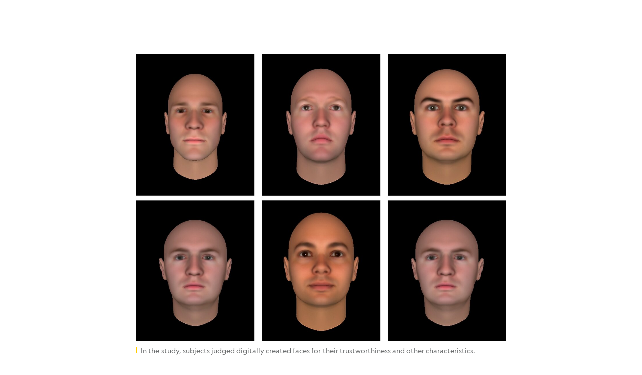

--- FILE ---
content_type: text/html; charset=utf-8
request_url: https://www.nationalgeographic.com/culture/article/140401-trustworthy-mean-nice-faces-harvard-psychology
body_size: 57714
content:

        <!doctype html>
        <html lang="en"lang="en">
            <head>
                <!-- NATGEO | e0245240b26b | 4620 | c05efc2c4794602c22a9d957d4b618c4f8ca671f | www.nationalgeographic.com | Tue, 27 Jan 2026 17:58:34 GMT -->
                <meta charSet="utf-8" />
                <meta name="viewport" content="width=device-width, initial-scale=1.0, maximum-scale=2.0" />
                <meta http-equiv="x-ua-compatible" content="IE=edge,chrome=1" />
                <meta property="og:locale" content="en_US" />
                <link href="//assets-cdn.nationalgeographic.com" rel="preconnect" />
                <link href="//i.natgeofe.com" rel="preconnect" />
                <link href="//dcf.espn.com" rel="preconnect" />
                <script>__dataLayer={"page":{},"pzn":{},"site":{},"visitor":{"swid":"not applicable"},"pageViewed":false}</script>
                <script src="https://dcf.espn.com/TWDC-DTCI/prod/Bootstrap.js"></script>
                <link rel="preload" href="//assets-cdn.nationalgeographic.com/natgeo/c05efc2c4794-release-01-20-2026.2/client/natgeo/css/fusion-2fffc3e0.css" as="style" />
                
                <link data-react-helmet="true" rel="stylesheet" href="//assets-cdn.nationalgeographic.com/natgeo/c05efc2c4794-release-01-20-2026.2/client/natgeo/css/fusion-2fffc3e0.css"/><link data-react-helmet="true" rel="stylesheet" href="//assets-cdn.nationalgeographic.com/natgeo/c05efc2c4794-release-01-20-2026.2/client/natgeo/css/1240-c06f5a99.css"/><link data-react-helmet="true" rel="stylesheet" href="//assets-cdn.nationalgeographic.com/natgeo/c05efc2c4794-release-01-20-2026.2/client/natgeo/css/natgeo-b3479f6e.css"/><link data-react-helmet="true" rel="stylesheet" href="//assets-cdn.nationalgeographic.com/natgeo/c05efc2c4794-release-01-20-2026.2/client/natgeo/css/6486-e2970fa3.css"/><link data-react-helmet="true" rel="stylesheet" href="//assets-cdn.nationalgeographic.com/natgeo/c05efc2c4794-release-01-20-2026.2/client/natgeo/css/5452-9b1e3d4a.css"/><link data-react-helmet="true" rel="stylesheet" href="//assets-cdn.nationalgeographic.com/natgeo/c05efc2c4794-release-01-20-2026.2/client/natgeo/css/1156-07c56ce0.css"/><link data-react-helmet="true" rel="stylesheet" href="//assets-cdn.nationalgeographic.com/natgeo/c05efc2c4794-release-01-20-2026.2/client/natgeo/css/7216-47ae56b4.css"/><link data-react-helmet="true" rel="stylesheet" href="//assets-cdn.nationalgeographic.com/natgeo/c05efc2c4794-release-01-20-2026.2/client/natgeo/css/3021-807ed69a.css"/><link data-react-helmet="true" rel="stylesheet" href="//assets-cdn.nationalgeographic.com/natgeo/c05efc2c4794-release-01-20-2026.2/client/natgeo/css/4629-ca5f1ca6.css"/><link data-react-helmet="true" rel="stylesheet" href="//assets-cdn.nationalgeographic.com/natgeo/c05efc2c4794-release-01-20-2026.2/client/natgeo/css/4162-313cf2d3.css"/><link data-react-helmet="true" rel="stylesheet" href="//assets-cdn.nationalgeographic.com/natgeo/c05efc2c4794-release-01-20-2026.2/client/natgeo/css/9381-fb5623f1.css"/><link data-react-helmet="true" rel="stylesheet" href="//assets-cdn.nationalgeographic.com/natgeo/c05efc2c4794-release-01-20-2026.2/client/natgeo/css/6753-8186ac7c.css"/><link data-react-helmet="true" rel="stylesheet" href="//assets-cdn.nationalgeographic.com/natgeo/c05efc2c4794-release-01-20-2026.2/client/natgeo/css/7023-3cdb29f1.css"/><link data-react-helmet="true" rel="stylesheet" href="//assets-cdn.nationalgeographic.com/natgeo/c05efc2c4794-release-01-20-2026.2/client/natgeo/css/4343-620d6a5d.css"/><link data-react-helmet="true" rel="stylesheet" href="//assets-cdn.nationalgeographic.com/natgeo/c05efc2c4794-release-01-20-2026.2/client/natgeo/css/3097-c359bf25.css"/><link data-react-helmet="true" rel="stylesheet" href="//assets-cdn.nationalgeographic.com/natgeo/c05efc2c4794-release-01-20-2026.2/client/natgeo/css/3050-49b55d40.css"/><link data-react-helmet="true" rel="stylesheet" href="//assets-cdn.nationalgeographic.com/natgeo/c05efc2c4794-release-01-20-2026.2/client/natgeo/css/prismarticle-6625e324.css"/><link data-react-helmet="true" rel="canonical" href="https://www.nationalgeographic.com/culture/article/140401-trustworthy-mean-nice-faces-harvard-psychology"/><link data-react-helmet="true" rel="alternate" hreflang="en-us" href="https://www.nationalgeographic.com/culture/article/140401-trustworthy-mean-nice-faces-harvard-psychology"/><link data-react-helmet="true" rel="mask-icon" href="https://assets-cdn.nationalgeographic.com/natgeo/static/icons/mask-icon.svg" color="#FFCC00"/><link data-react-helmet="true" rel="shortcut icon" href="https://assets-cdn.nationalgeographic.com/natgeo/static/icons/favicon.ico"/><link data-react-helmet="true" rel="apple-touch-icon" href="https://assets-cdn.nationalgeographic.com/natgeo/static/icons/favicon-32x32.png"/><link data-react-helmet="true" rel="apple-touch-icon-precomposed" sizes="32x32" href="https://assets-cdn.nationalgeographic.com/natgeo/static/icons/favicon-32x32.png"/><link data-react-helmet="true" rel="apple-touch-icon-precomposed" sizes="180x180" href="https://assets-cdn.nationalgeographic.com/natgeo/static/icons/favicon-180x180.png"/>
                <script src="//assets-cdn.nationalgeographic.com/natgeo/c05efc2c4794-release-01-20-2026.2/client/natgeo/runtime-57351837.js" defer></script><script src="//assets-cdn.nationalgeographic.com/natgeo/c05efc2c4794-release-01-20-2026.2/client/natgeo/1240-f6c10a01.js" defer></script><script src="//assets-cdn.nationalgeographic.com/natgeo/c05efc2c4794-release-01-20-2026.2/client/natgeo/9479-e4570a09.js" defer></script><script src="//assets-cdn.nationalgeographic.com/natgeo/c05efc2c4794-release-01-20-2026.2/client/natgeo/2021-905863b7.js" defer></script><script src="//assets-cdn.nationalgeographic.com/natgeo/c05efc2c4794-release-01-20-2026.2/client/natgeo/7708-bd1924dc.js" defer></script><script src="//assets-cdn.nationalgeographic.com/natgeo/c05efc2c4794-release-01-20-2026.2/client/natgeo/1526-be33e164.js" defer></script><script src="//assets-cdn.nationalgeographic.com/natgeo/c05efc2c4794-release-01-20-2026.2/client/natgeo/192-26b74fd2.js" defer></script><script src="//assets-cdn.nationalgeographic.com/natgeo/c05efc2c4794-release-01-20-2026.2/client/natgeo/6486-dc2248e3.js" defer></script><script src="//assets-cdn.nationalgeographic.com/natgeo/c05efc2c4794-release-01-20-2026.2/client/natgeo/5452-fa570d94.js" defer></script><script src="//assets-cdn.nationalgeographic.com/natgeo/c05efc2c4794-release-01-20-2026.2/client/natgeo/3898-15381dda.js" defer></script><script src="//assets-cdn.nationalgeographic.com/natgeo/c05efc2c4794-release-01-20-2026.2/client/natgeo/9111-ead00aa2.js" defer></script><script src="//assets-cdn.nationalgeographic.com/natgeo/c05efc2c4794-release-01-20-2026.2/client/natgeo/19-7473480a.js" defer></script><script src="//assets-cdn.nationalgeographic.com/natgeo/c05efc2c4794-release-01-20-2026.2/client/natgeo/4257-93222af5.js" defer></script><script src="//assets-cdn.nationalgeographic.com/natgeo/c05efc2c4794-release-01-20-2026.2/client/natgeo/1156-b84be174.js" defer></script><script src="//assets-cdn.nationalgeographic.com/natgeo/c05efc2c4794-release-01-20-2026.2/client/natgeo/7216-dd216f1d.js" defer></script><script src="//assets-cdn.nationalgeographic.com/natgeo/c05efc2c4794-release-01-20-2026.2/client/natgeo/1636-bdbfbba4.js" defer></script><script src="//assets-cdn.nationalgeographic.com/natgeo/c05efc2c4794-release-01-20-2026.2/client/natgeo/3021-9d8beb96.js" defer></script><script src="//assets-cdn.nationalgeographic.com/natgeo/c05efc2c4794-release-01-20-2026.2/client/natgeo/8330-0b99e529.js" defer></script><script src="//assets-cdn.nationalgeographic.com/natgeo/c05efc2c4794-release-01-20-2026.2/client/natgeo/4629-5554421d.js" defer></script><script src="//assets-cdn.nationalgeographic.com/natgeo/c05efc2c4794-release-01-20-2026.2/client/natgeo/4162-0cf9c48d.js" defer></script><script src="//assets-cdn.nationalgeographic.com/natgeo/c05efc2c4794-release-01-20-2026.2/client/natgeo/9381-59a105c6.js" defer></script><script src="//assets-cdn.nationalgeographic.com/natgeo/c05efc2c4794-release-01-20-2026.2/client/natgeo/6753-3e892efd.js" defer></script><script src="//assets-cdn.nationalgeographic.com/natgeo/c05efc2c4794-release-01-20-2026.2/client/natgeo/4343-76cbbe67.js" defer></script><script src="//assets-cdn.nationalgeographic.com/natgeo/c05efc2c4794-release-01-20-2026.2/client/natgeo/3097-28375b13.js" defer></script><script src="//assets-cdn.nationalgeographic.com/natgeo/c05efc2c4794-release-01-20-2026.2/client/natgeo/3050-01c5cd88.js" defer></script>
                <link rel="prefetch" href="//assets-cdn.nationalgeographic.com/natgeo/c05efc2c4794-release-01-20-2026.2/client/natgeo/_manifest.js" as="script" /><link rel="prefetch" href="//assets-cdn.nationalgeographic.com/natgeo/c05efc2c4794-release-01-20-2026.2/client/natgeo/natgeo-3c4746de.js" as="script" />
<link rel="prefetch" href="//assets-cdn.nationalgeographic.com/natgeo/c05efc2c4794-release-01-20-2026.2/client/natgeo/prismarticle-8aed1c9e.js" as="script" />
                <title data-react-helmet="true">Little Kids Quickly Learn to Judge a Face | National Geographic</title>
                <meta data-react-helmet="true" name="title" content="Little Kids Quickly Learn to Judge a Face | National Geographic"/><meta data-react-helmet="true" name="description" content="A Harvard study reveals that, like adults, children make snap decisions about people based on their facial features."/><meta data-react-helmet="true" name="medium" content="website"/><meta data-react-helmet="true" name="guid" content="drn:src:natgeo:unison::prod:7ef290e8-0a82-4412-97ac-8027094d04b2"/><meta data-react-helmet="true" property="og:site_name" content="Culture"/><meta data-react-helmet="true" property="og:title" content="Little Kids Quickly Learn to Judge a Face"/><meta data-react-helmet="true" property="og:description" content="A Harvard study reveals that, like adults, children make snap decisions about people based on their facial features."/><meta data-react-helmet="true" property="og:url" content="https://www.nationalgeographic.com/culture/article/140401-trustworthy-mean-nice-faces-harvard-psychology"/><meta data-react-helmet="true" property="og:image" content="https://i.natgeofe.com/n/7a8e6ac2-f6d3-44d5-9979-18145ddb9e6a/78119_16x9.jpg?w=1200"/><meta data-react-helmet="true" property="og:image:width" content="1200"/><meta data-react-helmet="true" property="og:image:height" content="675"/><meta data-react-helmet="true" property="og:type" content="article"/><meta data-react-helmet="true" name="referrer" content="origin"/><meta data-react-helmet="true" name="theme-color" content="#ffffff"/><meta data-react-helmet="true" name="tax:audiences" content="General"/><meta data-react-helmet="true" name="tax:concepts" content="Smart"/><meta data-react-helmet="true" name="tax:events" content/><meta data-react-helmet="true" name="tax:firstSubject" content="Children"/><meta data-react-helmet="true" name="tax:genres" content/><meta data-react-helmet="true" name="tax:locations" content/><meta data-react-helmet="true" name="tax:organizations" content="Harvard University"/><meta data-react-helmet="true" name="tax:otherSubjects" content="Hunger, Psychology"/><meta data-react-helmet="true" name="tax:people" content/><meta data-react-helmet="true" name="tax:series" content/><meta data-react-helmet="true" name="tax:source" content/><meta data-react-helmet="true" name="twitter:site" content="@NatGeo"/><meta data-react-helmet="true" name="twitter:title" content="Little Kids Quickly Learn to Judge a Face"/><meta data-react-helmet="true" name="twitter:description" content="A Harvard study reveals that, like adults, children make snap decisions about people based on their facial features."/><meta data-react-helmet="true" name="twitter:url" content="https://www.nationalgeographic.com/culture/article/140401-trustworthy-mean-nice-faces-harvard-psychology"/><meta data-react-helmet="true" name="twitter:image:src" content="https://i.natgeofe.com/n/7a8e6ac2-f6d3-44d5-9979-18145ddb9e6a/78119_16x9.jpg?w=1200"/><meta data-react-helmet="true" name="twitter:card" content="summary_large_image"/><meta data-react-helmet="true" name="twitter:creator" content="@NatGeo"/><meta data-react-helmet="true" name="twitter:image:alt" content="Little Kids Quickly Learn to Judge a Face"/><meta data-react-helmet="true" name="twitter:app:id:iphone" content="418671597"/><meta data-react-helmet="true" name="twitter:app:name:iphone" content="National Geographic"/><meta data-react-helmet="true" name="twitter:app:id:googleplay" content="com.natgeomobile.ngmagazine"/><meta data-react-helmet="true" name="twitter:app:name:googleplay" content="National Geographic"/><meta data-react-helmet="true" name="robots" content="max-image-preview:large"/><meta data-react-helmet="true" name="article:published_time" content="01-27-2026"/><meta data-react-helmet="true" name="article:modified_time" content="05-03-2021"/><meta data-react-helmet="true" name="article:section" content="Culture"/><meta data-react-helmet="true" name="article:publisher" content="https://www.facebook.com/natgeo"/>
                <script data-react-helmet="true" async="true" src="https://scripts.webcontentassessor.com/scripts/340714530193d9627afecb7a2bab115079ee90db012cba398ac76b3339880fdc"></script><script data-react-helmet="true" type="application/ld+json">{"@context":"https://schema.org","@graph":[{"@type":"NewsMediaOrganization","@id":"https://www.nationalgeographic.com/culture/article/140401-trustworthy-mean-nice-faces-harvard-psychology#organization","name":"National Geographic","url":"https://www.nationalgeographic.com/","sameAs":["https://en.wikipedia.org/wiki/National_Geographic","https://www.facebook.com/natgeo","https://x.com/NatGeo","https://www.instagram.com/natgeo/","https://www.linkedin.com/company/national-geographic/"],"logo":{"@type":"ImageObject","@id":"https://www.nationalgeographic.com/culture/article/140401-trustworthy-mean-nice-faces-harvard-psychology#logo","url":"https://assets-cdn.nationalgeographic.com/natgeo/static/default.NG.logo.dark.jpg","contentUrl":"https://assets-cdn.nationalgeographic.com/natgeo/static/default.NG.logo.dark.jpg","width":600,"height":60}},{"@type":"WebSite","@id":"https://www.nationalgeographic.com/#website","url":"https://www.nationalgeographic.com/","name":"National Geographic","publisher":{"@id":"https://www.nationalgeographic.com/culture/article/140401-trustworthy-mean-nice-faces-harvard-psychology#organization"},"inLanguage":"en"},{"@type":"WebPage","@id":"https://www.nationalgeographic.com/culture/article/140401-trustworthy-mean-nice-faces-harvard-psychology#webpage","url":"https://www.nationalgeographic.com/culture/article/140401-trustworthy-mean-nice-faces-harvard-psychology","name":"Little Kids Quickly Learn to Judge a Face","description":"A Harvard study reveals that, like adults, children make snap decisions about people based on their facial features.","isPartOf":{"@id":"https://www.nationalgeographic.com/#website"},"breadcrumb":{"@id":"https://www.nationalgeographic.com/culture/article/140401-trustworthy-mean-nice-faces-harvard-psychology#breadcrumb"},"datePublished":"2014-04-01T15:34:00.000Z","inLanguage":"en","dateModified":"2021-05-03T16:50:59.148Z","primaryImageOfPage":{"@id":"https://www.nationalgeographic.com/culture/article/140401-trustworthy-mean-nice-faces-harvard-psychology#primaryimage"}},{"@type":"BreadcrumbList","@id":"https://www.nationalgeographic.com/culture/article/140401-trustworthy-mean-nice-faces-harvard-psychology#breadcrumb","itemListElement":[{"@type":"ListItem","position":1,"name":"Home","item":"https://www.nationalgeographic.com/"},{"@type":"ListItem","position":2,"name":"Culture","item":"https://www.nationalgeographic.com/culture/"},{"@type":"ListItem","position":3,"name":"Little Kids Quickly Learn to Judge a Face","item":"https://www.nationalgeographic.com/culture/article/140401-trustworthy-mean-nice-faces-harvard-psychology"}]},{"@type":"ImageObject","@id":"https://www.nationalgeographic.com/culture/article/140401-trustworthy-mean-nice-faces-harvard-psychology#primaryimage","url":"https://i.natgeofe.com/n/7a8e6ac2-f6d3-44d5-9979-18145ddb9e6a/78119.jpg","contentUrl":"https://i.natgeofe.com/n/7a8e6ac2-f6d3-44d5-9979-18145ddb9e6a/78119.jpg","caption":"<p>In the study, subjects judged digitally created faces for their trustworthiness and other characteristics.</p>"},{"@type":"Person","@id":"https://www.nationalgeographic.com/culture/article/140401-trustworthy-mean-nice-faces-harvard-psychology#person-0","name":"Marc Silver"},{"@type":"NewsArticle","@id":"https://www.nationalgeographic.com/culture/article/140401-trustworthy-mean-nice-faces-harvard-psychology#article","isPartOf":{"@id":"https://www.nationalgeographic.com/culture/article/140401-trustworthy-mean-nice-faces-harvard-psychology#webpage"},"mainEntityOfPage":{"@id":"https://www.nationalgeographic.com/culture/article/140401-trustworthy-mean-nice-faces-harvard-psychology#webpage"},"headline":"Little Kids Quickly Learn to Judge a Face","description":"A Harvard study reveals that, like adults, children make snap decisions about people based on their facial features.","publisher":{"@id":"https://www.nationalgeographic.com/culture/article/140401-trustworthy-mean-nice-faces-harvard-psychology#organization"},"datePublished":"2014-04-01T15:34:00.000Z","inLanguage":"en","alternativeHeadline":"","image":{"@type":"ImageObject","url":"https://i.natgeofe.com/n/7a8e6ac2-f6d3-44d5-9979-18145ddb9e6a/78119.jpg","contentUrl":"https://i.natgeofe.com/n/7a8e6ac2-f6d3-44d5-9979-18145ddb9e6a/78119.jpg"},"dateModified":"2021-05-03T16:50:59.148Z","author":[{"@id":"https://www.nationalgeographic.com/culture/article/140401-trustworthy-mean-nice-faces-harvard-psychology#person-0"}],"wordCount":722,"timeRequired":"PT4M","articleSection":"Culture","isAccessibleForFree":true,"keywords":["trustworthy","competent","dominant","smart","strong","mean","nice","faces","children","judgment"],"hasPart":[{"@id":"https://www.nationalgeographic.com/culture/article/140401-trustworthy-mean-nice-faces-harvard-psychology#primaryimage"}]}]}</script>
                
                <script data-nr-type="legacy" data-nr-pct="100">(() => {function gc(n){n=document.cookie.match("(^|;) ?"+n+"=([^;]*)(;|$)");return n?n[2]:null}function sc(n){document.cookie=n}function smpl(n){n/=100;return!!n&&Math.random()<=n}var _nr=!1,_nrCookie=gc("_nr");null!==_nrCookie?"1"===_nrCookie&&(_nr=!0):smpl(100)?(_nr=!0,sc("_nr=1; path=/")):(_nr=!1,sc("_nr=0; path=/"));_nr && (() => {;window.NREUM||(NREUM={});NREUM.init={distributed_tracing:{enabled:true},privacy:{cookies_enabled:true},ajax:{deny_list:["bam.nr-data.net"]}};;NREUM.info = {"beacon":"bam.nr-data.net","errorBeacon":"bam.nr-data.net","sa":1,"licenseKey":"5985ced6ff","applicationID":"703643455"};__nr_require=function(t,e,n){function r(n){if(!e[n]){var o=e[n]={exports:{}};t[n][0].call(o.exports,function(e){var o=t[n][1][e];return r(o||e)},o,o.exports)}return e[n].exports}if("function"==typeof __nr_require)return __nr_require;for(var o=0;o<n.length;o++)r(n[o]);return r}({1:[function(t,e,n){function r(t){try{s.console&&console.log(t)}catch(e){}}var o,i=t("ee"),a=t(31),s={};try{o=localStorage.getItem("__nr_flags").split(","),console&&"function"==typeof console.log&&(s.console=!0,o.indexOf("dev")!==-1&&(s.dev=!0),o.indexOf("nr_dev")!==-1&&(s.nrDev=!0))}catch(c){}s.nrDev&&i.on("internal-error",function(t){r(t.stack)}),s.dev&&i.on("fn-err",function(t,e,n){r(n.stack)}),s.dev&&(r("NR AGENT IN DEVELOPMENT MODE"),r("flags: "+a(s,function(t,e){return t}).join(", ")))},{}],2:[function(t,e,n){function r(t,e,n,r,s){try{l?l-=1:o(s||new UncaughtException(t,e,n),!0)}catch(f){try{i("ierr",[f,c.now(),!0])}catch(d){}}return"function"==typeof u&&u.apply(this,a(arguments))}function UncaughtException(t,e,n){this.message=t||"Uncaught error with no additional information",this.sourceURL=e,this.line=n}function o(t,e){var n=e?null:c.now();i("err",[t,n])}var i=t("handle"),a=t(32),s=t("ee"),c=t("loader"),f=t("gos"),u=window.onerror,d=!1,p="nr@seenError";if(!c.disabled){var l=0;c.features.err=!0,t(1),window.onerror=r;try{throw new Error}catch(h){"stack"in h&&(t(14),t(13),"addEventListener"in window&&t(7),c.xhrWrappable&&t(15),d=!0)}s.on("fn-start",function(t,e,n){d&&(l+=1)}),s.on("fn-err",function(t,e,n){d&&!n[p]&&(f(n,p,function(){return!0}),this.thrown=!0,o(n))}),s.on("fn-end",function(){d&&!this.thrown&&l>0&&(l-=1)}),s.on("internal-error",function(t){i("ierr",[t,c.now(),!0])})}},{}],3:[function(t,e,n){var r=t("loader");r.disabled||(r.features.ins=!0)},{}],4:[function(t,e,n){function r(){U++,L=g.hash,this[u]=y.now()}function o(){U--,g.hash!==L&&i(0,!0);var t=y.now();this[h]=~~this[h]+t-this[u],this[d]=t}function i(t,e){E.emit("newURL",[""+g,e])}function a(t,e){t.on(e,function(){this[e]=y.now()})}var s="-start",c="-end",f="-body",u="fn"+s,d="fn"+c,p="cb"+s,l="cb"+c,h="jsTime",m="fetch",v="addEventListener",w=window,g=w.location,y=t("loader");if(w[v]&&y.xhrWrappable&&!y.disabled){var x=t(11),b=t(12),E=t(9),R=t(7),O=t(14),T=t(8),S=t(15),P=t(10),M=t("ee"),C=M.get("tracer"),N=t(23);t(17),y.features.spa=!0;var L,U=0;M.on(u,r),b.on(p,r),P.on(p,r),M.on(d,o),b.on(l,o),P.on(l,o),M.buffer([u,d,"xhr-resolved"]),R.buffer([u]),O.buffer(["setTimeout"+c,"clearTimeout"+s,u]),S.buffer([u,"new-xhr","send-xhr"+s]),T.buffer([m+s,m+"-done",m+f+s,m+f+c]),E.buffer(["newURL"]),x.buffer([u]),b.buffer(["propagate",p,l,"executor-err","resolve"+s]),C.buffer([u,"no-"+u]),P.buffer(["new-jsonp","cb-start","jsonp-error","jsonp-end"]),a(T,m+s),a(T,m+"-done"),a(P,"new-jsonp"),a(P,"jsonp-end"),a(P,"cb-start"),E.on("pushState-end",i),E.on("replaceState-end",i),w[v]("hashchange",i,N(!0)),w[v]("load",i,N(!0)),w[v]("popstate",function(){i(0,U>1)},N(!0))}},{}],5:[function(t,e,n){function r(){var t=new PerformanceObserver(function(t,e){var n=t.getEntries();s(v,[n])});try{t.observe({entryTypes:["resource"]})}catch(e){}}function o(t){if(s(v,[window.performance.getEntriesByType(w)]),window.performance["c"+p])try{window.performance[h](m,o,!1)}catch(t){}else try{window.performance[h]("webkit"+m,o,!1)}catch(t){}}function i(t){}if(window.performance&&window.performance.timing&&window.performance.getEntriesByType){var a=t("ee"),s=t("handle"),c=t(14),f=t(13),u=t(6),d=t(23),p="learResourceTimings",l="addEventListener",h="removeEventListener",m="resourcetimingbufferfull",v="bstResource",w="resource",g="-start",y="-end",x="fn"+g,b="fn"+y,E="bstTimer",R="pushState",O=t("loader");if(!O.disabled){O.features.stn=!0,t(9),"addEventListener"in window&&t(7);var T=NREUM.o.EV;a.on(x,function(t,e){var n=t[0];n instanceof T&&(this.bstStart=O.now())}),a.on(b,function(t,e){var n=t[0];n instanceof T&&s("bst",[n,e,this.bstStart,O.now()])}),c.on(x,function(t,e,n){this.bstStart=O.now(),this.bstType=n}),c.on(b,function(t,e){s(E,[e,this.bstStart,O.now(),this.bstType])}),f.on(x,function(){this.bstStart=O.now()}),f.on(b,function(t,e){s(E,[e,this.bstStart,O.now(),"requestAnimationFrame"])}),a.on(R+g,function(t){this.time=O.now(),this.startPath=location.pathname+location.hash}),a.on(R+y,function(t){s("bstHist",[location.pathname+location.hash,this.startPath,this.time])}),u()?(s(v,[window.performance.getEntriesByType("resource")]),r()):l in window.performance&&(window.performance["c"+p]?window.performance[l](m,o,d(!1)):window.performance[l]("webkit"+m,o,d(!1))),document[l]("scroll",i,d(!1)),document[l]("keypress",i,d(!1)),document[l]("click",i,d(!1))}}},{}],6:[function(t,e,n){e.exports=function(){return"PerformanceObserver"in window&&"function"==typeof window.PerformanceObserver}},{}],7:[function(t,e,n){function r(t){for(var e=t;e&&!e.hasOwnProperty(u);)e=Object.getPrototypeOf(e);e&&o(e)}function o(t){s.inPlace(t,[u,d],"-",i)}function i(t,e){return t[1]}var a=t("ee").get("events"),s=t("wrap-function")(a,!0),c=t("gos"),f=XMLHttpRequest,u="addEventListener",d="removeEventListener";e.exports=a,"getPrototypeOf"in Object?(r(document),r(window),r(f.prototype)):f.prototype.hasOwnProperty(u)&&(o(window),o(f.prototype)),a.on(u+"-start",function(t,e){var n=t[1];if(null!==n&&("function"==typeof n||"object"==typeof n)){var r=c(n,"nr@wrapped",function(){function t(){if("function"==typeof n.handleEvent)return n.handleEvent.apply(n,arguments)}var e={object:t,"function":n}[typeof n];return e?s(e,"fn-",null,e.name||"anonymous"):n});this.wrapped=t[1]=r}}),a.on(d+"-start",function(t){t[1]=this.wrapped||t[1]})},{}],8:[function(t,e,n){function r(t,e,n){var r=t[e];"function"==typeof r&&(t[e]=function(){var t=i(arguments),e={};o.emit(n+"before-start",[t],e);var a;e[m]&&e[m].dt&&(a=e[m].dt);var s=r.apply(this,t);return o.emit(n+"start",[t,a],s),s.then(function(t){return o.emit(n+"end",[null,t],s),t},function(t){throw o.emit(n+"end",[t],s),t})})}var o=t("ee").get("fetch"),i=t(32),a=t(31);e.exports=o;var s=window,c="fetch-",f=c+"body-",u=["arrayBuffer","blob","json","text","formData"],d=s.Request,p=s.Response,l=s.fetch,h="prototype",m="nr@context";d&&p&&l&&(a(u,function(t,e){r(d[h],e,f),r(p[h],e,f)}),r(s,"fetch",c),o.on(c+"end",function(t,e){var n=this;if(e){var r=e.headers.get("content-length");null!==r&&(n.rxSize=r),o.emit(c+"done",[null,e],n)}else o.emit(c+"done",[t],n)}))},{}],9:[function(t,e,n){var r=t("ee").get("history"),o=t("wrap-function")(r);e.exports=r;var i=window.history&&window.history.constructor&&window.history.constructor.prototype,a=window.history;i&&i.pushState&&i.replaceState&&(a=i),o.inPlace(a,["pushState","replaceState"],"-")},{}],10:[function(t,e,n){function r(t){function e(){f.emit("jsonp-end",[],l),t.removeEventListener("load",e,c(!1)),t.removeEventListener("error",n,c(!1))}function n(){f.emit("jsonp-error",[],l),f.emit("jsonp-end",[],l),t.removeEventListener("load",e,c(!1)),t.removeEventListener("error",n,c(!1))}var r=t&&"string"==typeof t.nodeName&&"script"===t.nodeName.toLowerCase();if(r){var o="function"==typeof t.addEventListener;if(o){var a=i(t.src);if(a){var d=s(a),p="function"==typeof d.parent[d.key];if(p){var l={};u.inPlace(d.parent,[d.key],"cb-",l),t.addEventListener("load",e,c(!1)),t.addEventListener("error",n,c(!1)),f.emit("new-jsonp",[t.src],l)}}}}}function o(){return"addEventListener"in window}function i(t){var e=t.match(d);return e?e[1]:null}function a(t,e){var n=t.match(l),r=n[1],o=n[3];return o?a(o,e[r]):e[r]}function s(t){var e=t.match(p);return e&&e.length>=3?{key:e[2],parent:a(e[1],window)}:{key:t,parent:window}}var c=t(23),f=t("ee").get("jsonp"),u=t("wrap-function")(f);if(e.exports=f,o()){var d=/[?&](?:callback|cb)=([^&#]+)/,p=/(.*).([^.]+)/,l=/^(w+)(.|$)(.*)$/,h=["appendChild","insertBefore","replaceChild"];Node&&Node.prototype&&Node.prototype.appendChild?u.inPlace(Node.prototype,h,"dom-"):(u.inPlace(HTMLElement.prototype,h,"dom-"),u.inPlace(HTMLHeadElement.prototype,h,"dom-"),u.inPlace(HTMLBodyElement.prototype,h,"dom-")),f.on("dom-start",function(t){r(t[0])})}},{}],11:[function(t,e,n){var r=t("ee").get("mutation"),o=t("wrap-function")(r),i=NREUM.o.MO;e.exports=r,i&&(window.MutationObserver=function(t){return this instanceof i?new i(o(t,"fn-")):i.apply(this,arguments)},MutationObserver.prototype=i.prototype)},{}],12:[function(t,e,n){function r(t){var e=i.context(),n=s(t,"executor-",e,null,!1),r=new f(n);return i.context(r).getCtx=function(){return e},r}var o=t("wrap-function"),i=t("ee").get("promise"),a=t("ee").getOrSetContext,s=o(i),c=t(31),f=NREUM.o.PR;e.exports=i,f&&(window.Promise=r,["all","race"].forEach(function(t){var e=f[t];f[t]=function(n){function r(t){return function(){i.emit("propagate",[null,!o],a,!1,!1),o=o||!t}}var o=!1;c(n,function(e,n){Promise.resolve(n).then(r("all"===t),r(!1))});var a=e.apply(f,arguments),s=f.resolve(a);return s}}),["resolve","reject"].forEach(function(t){var e=f[t];f[t]=function(t){var n=e.apply(f,arguments);return t!==n&&i.emit("propagate",[t,!0],n,!1,!1),n}}),f.prototype["catch"]=function(t){return this.then(null,t)},f.prototype=Object.create(f.prototype,{constructor:{value:r}}),c(Object.getOwnPropertyNames(f),function(t,e){try{r[e]=f[e]}catch(n){}}),o.wrapInPlace(f.prototype,"then",function(t){return function(){var e=this,n=o.argsToArray.apply(this,arguments),r=a(e);r.promise=e,n[0]=s(n[0],"cb-",r,null,!1),n[1]=s(n[1],"cb-",r,null,!1);var c=t.apply(this,n);return r.nextPromise=c,i.emit("propagate",[e,!0],c,!1,!1),c}}),i.on("executor-start",function(t){t[0]=s(t[0],"resolve-",this,null,!1),t[1]=s(t[1],"resolve-",this,null,!1)}),i.on("executor-err",function(t,e,n){t[1](n)}),i.on("cb-end",function(t,e,n){i.emit("propagate",[n,!0],this.nextPromise,!1,!1)}),i.on("propagate",function(t,e,n){this.getCtx&&!e||(this.getCtx=function(){if(t instanceof Promise)var e=i.context(t);return e&&e.getCtx?e.getCtx():this})}),r.toString=function(){return""+f})},{}],13:[function(t,e,n){var r=t("ee").get("raf"),o=t("wrap-function")(r),i="equestAnimationFrame";e.exports=r,o.inPlace(window,["r"+i,"mozR"+i,"webkitR"+i,"msR"+i],"raf-"),r.on("raf-start",function(t){t[0]=o(t[0],"fn-")})},{}],14:[function(t,e,n){function r(t,e,n){t[0]=a(t[0],"fn-",null,n)}function o(t,e,n){this.method=n,this.timerDuration=isNaN(t[1])?0:+t[1],t[0]=a(t[0],"fn-",this,n)}var i=t("ee").get("timer"),a=t("wrap-function")(i),s="setTimeout",c="setInterval",f="clearTimeout",u="-start",d="-";e.exports=i,a.inPlace(window,[s,"setImmediate"],s+d),a.inPlace(window,[c],c+d),a.inPlace(window,[f,"clearImmediate"],f+d),i.on(c+u,r),i.on(s+u,o)},{}],15:[function(t,e,n){function r(t,e){d.inPlace(e,["onreadystatechange"],"fn-",s)}function o(){var t=this,e=u.context(t);t.readyState>3&&!e.resolved&&(e.resolved=!0,u.emit("xhr-resolved",[],t)),d.inPlace(t,y,"fn-",s)}function i(t){x.push(t),m&&(E?E.then(a):w?w(a):(R=-R,O.data=R))}function a(){for(var t=0;t<x.length;t++)r([],x[t]);x.length&&(x=[])}function s(t,e){return e}function c(t,e){for(var n in t)e[n]=t[n];return e}t(7);var f=t("ee"),u=f.get("xhr"),d=t("wrap-function")(u),p=t(23),l=NREUM.o,h=l.XHR,m=l.MO,v=l.PR,w=l.SI,g="readystatechange",y=["onload","onerror","onabort","onloadstart","onloadend","onprogress","ontimeout"],x=[];e.exports=u;var b=window.XMLHttpRequest=function(t){var e=new h(t);try{u.emit("new-xhr",[e],e),e.addEventListener(g,o,p(!1))}catch(n){try{u.emit("internal-error",[n])}catch(r){}}return e};if(c(h,b),b.prototype=h.prototype,d.inPlace(b.prototype,["open","send"],"-xhr-",s),u.on("send-xhr-start",function(t,e){r(t,e),i(e)}),u.on("open-xhr-start",r),m){var E=v&&v.resolve();if(!w&&!v){var R=1,O=document.createTextNode(R);new m(a).observe(O,{characterData:!0})}}else f.on("fn-end",function(t){t[0]&&t[0].type===g||a()})},{}],16:[function(t,e,n){function r(t){if(!s(t))return null;var e=window.NREUM;if(!e.loader_config)return null;var n=(e.loader_config.accountID||"").toString()||null,r=(e.loader_config.agentID||"").toString()||null,f=(e.loader_config.trustKey||"").toString()||null;if(!n||!r)return null;var h=l.generateSpanId(),m=l.generateTraceId(),v=Date.now(),w={spanId:h,traceId:m,timestamp:v};return(t.sameOrigin||c(t)&&p())&&(w.traceContextParentHeader=o(h,m),w.traceContextStateHeader=i(h,v,n,r,f)),(t.sameOrigin&&!u()||!t.sameOrigin&&c(t)&&d())&&(w.newrelicHeader=a(h,m,v,n,r,f)),w}function o(t,e){return"00-"+e+"-"+t+"-01"}function i(t,e,n,r,o){var i=0,a="",s=1,c="",f="";return o+"@nr="+i+"-"+s+"-"+n+"-"+r+"-"+t+"-"+a+"-"+c+"-"+f+"-"+e}function a(t,e,n,r,o,i){var a="btoa"in window&&"function"==typeof window.btoa;if(!a)return null;var s={v:[0,1],d:{ty:"Browser",ac:r,ap:o,id:t,tr:e,ti:n}};return i&&r!==i&&(s.d.tk=i),btoa(JSON.stringify(s))}function s(t){return f()&&c(t)}function c(t){var e=!1,n={};if("init"in NREUM&&"distributed_tracing"in NREUM.init&&(n=NREUM.init.distributed_tracing),t.sameOrigin)e=!0;else if(n.allowed_origins instanceof Array)for(var r=0;r<n.allowed_origins.length;r++){var o=h(n.allowed_origins[r]);if(t.hostname===o.hostname&&t.protocol===o.protocol&&t.port===o.port){e=!0;break}}return e}function f(){return"init"in NREUM&&"distributed_tracing"in NREUM.init&&!!NREUM.init.distributed_tracing.enabled}function u(){return"init"in NREUM&&"distributed_tracing"in NREUM.init&&!!NREUM.init.distributed_tracing.exclude_newrelic_header}function d(){return"init"in NREUM&&"distributed_tracing"in NREUM.init&&NREUM.init.distributed_tracing.cors_use_newrelic_header!==!1}function p(){return"init"in NREUM&&"distributed_tracing"in NREUM.init&&!!NREUM.init.distributed_tracing.cors_use_tracecontext_headers}var l=t(28),h=t(18);e.exports={generateTracePayload:r,shouldGenerateTrace:s}},{}],17:[function(t,e,n){function r(t){var e=this.params,n=this.metrics;if(!this.ended){this.ended=!0;for(var r=0;r<p;r++)t.removeEventListener(d[r],this.listener,!1);return e.protocol&&"data"===e.protocol?void g("Ajax/DataUrl/Excluded"):void(e.aborted||(n.duration=a.now()-this.startTime,this.loadCaptureCalled||4!==t.readyState?null==e.status&&(e.status=0):i(this,t),n.cbTime=this.cbTime,s("xhr",[e,n,this.startTime,this.endTime,"xhr"],this)))}}function o(t,e){var n=c(e),r=t.params;r.hostname=n.hostname,r.port=n.port,r.protocol=n.protocol,r.host=n.hostname+":"+n.port,r.pathname=n.pathname,t.parsedOrigin=n,t.sameOrigin=n.sameOrigin}function i(t,e){t.params.status=e.status;var n=v(e,t.lastSize);if(n&&(t.metrics.rxSize=n),t.sameOrigin){var r=e.getResponseHeader("X-NewRelic-App-Data");r&&(t.params.cat=r.split(", ").pop())}t.loadCaptureCalled=!0}var a=t("loader");if(a.xhrWrappable&&!a.disabled){var s=t("handle"),c=t(18),f=t(16).generateTracePayload,u=t("ee"),d=["load","error","abort","timeout"],p=d.length,l=t("id"),h=t(24),m=t(22),v=t(19),w=t(23),g=t(25).recordSupportability,y=NREUM.o.REQ,x=window.XMLHttpRequest;a.features.xhr=!0,t(15),t(8),u.on("new-xhr",function(t){var e=this;e.totalCbs=0,e.called=0,e.cbTime=0,e.end=r,e.ended=!1,e.xhrGuids={},e.lastSize=null,e.loadCaptureCalled=!1,e.params=this.params||{},e.metrics=this.metrics||{},t.addEventListener("load",function(n){i(e,t)},w(!1)),h&&(h>34||h<10)||t.addEventListener("progress",function(t){e.lastSize=t.loaded},w(!1))}),u.on("open-xhr-start",function(t){this.params={method:t[0]},o(this,t[1]),this.metrics={}}),u.on("open-xhr-end",function(t,e){"loader_config"in NREUM&&"xpid"in NREUM.loader_config&&this.sameOrigin&&e.setRequestHeader("X-NewRelic-ID",NREUM.loader_config.xpid);var n=f(this.parsedOrigin);if(n){var r=!1;n.newrelicHeader&&(e.setRequestHeader("newrelic",n.newrelicHeader),r=!0),n.traceContextParentHeader&&(e.setRequestHeader("traceparent",n.traceContextParentHeader),n.traceContextStateHeader&&e.setRequestHeader("tracestate",n.traceContextStateHeader),r=!0),r&&(this.dt=n)}}),u.on("send-xhr-start",function(t,e){var n=this.metrics,r=t[0],o=this;if(n&&r){var i=m(r);i&&(n.txSize=i)}this.startTime=a.now(),this.listener=function(t){try{"abort"!==t.type||o.loadCaptureCalled||(o.params.aborted=!0),("load"!==t.type||o.called===o.totalCbs&&(o.onloadCalled||"function"!=typeof e.onload))&&o.end(e)}catch(n){try{u.emit("internal-error",[n])}catch(r){}}};for(var s=0;s<p;s++)e.addEventListener(d[s],this.listener,w(!1))}),u.on("xhr-cb-time",function(t,e,n){this.cbTime+=t,e?this.onloadCalled=!0:this.called+=1,this.called!==this.totalCbs||!this.onloadCalled&&"function"==typeof n.onload||this.end(n)}),u.on("xhr-load-added",function(t,e){var n=""+l(t)+!!e;this.xhrGuids&&!this.xhrGuids[n]&&(this.xhrGuids[n]=!0,this.totalCbs+=1)}),u.on("xhr-load-removed",function(t,e){var n=""+l(t)+!!e;this.xhrGuids&&this.xhrGuids[n]&&(delete this.xhrGuids[n],this.totalCbs-=1)}),u.on("xhr-resolved",function(){this.endTime=a.now()}),u.on("addEventListener-end",function(t,e){e instanceof x&&"load"===t[0]&&u.emit("xhr-load-added",[t[1],t[2]],e)}),u.on("removeEventListener-end",function(t,e){e instanceof x&&"load"===t[0]&&u.emit("xhr-load-removed",[t[1],t[2]],e)}),u.on("fn-start",function(t,e,n){e instanceof x&&("onload"===n&&(this.onload=!0),("load"===(t[0]&&t[0].type)||this.onload)&&(this.xhrCbStart=a.now()))}),u.on("fn-end",function(t,e){this.xhrCbStart&&u.emit("xhr-cb-time",[a.now()-this.xhrCbStart,this.onload,e],e)}),u.on("fetch-before-start",function(t){function e(t,e){var n=!1;return e.newrelicHeader&&(t.set("newrelic",e.newrelicHeader),n=!0),e.traceContextParentHeader&&(t.set("traceparent",e.traceContextParentHeader),e.traceContextStateHeader&&t.set("tracestate",e.traceContextStateHeader),n=!0),n}var n,r=t[1]||{};"string"==typeof t[0]?n=t[0]:t[0]&&t[0].url?n=t[0].url:window.URL&&t[0]&&t[0]instanceof URL&&(n=t[0].href),n&&(this.parsedOrigin=c(n),this.sameOrigin=this.parsedOrigin.sameOrigin);var o=f(this.parsedOrigin);if(o&&(o.newrelicHeader||o.traceContextParentHeader))if("string"==typeof t[0]||window.URL&&t[0]&&t[0]instanceof URL){var i={};for(var a in r)i[a]=r[a];i.headers=new Headers(r.headers||{}),e(i.headers,o)&&(this.dt=o),t.length>1?t[1]=i:t.push(i)}else t[0]&&t[0].headers&&e(t[0].headers,o)&&(this.dt=o)}),u.on("fetch-start",function(t,e){this.params={},this.metrics={},this.startTime=a.now(),this.dt=e,t.length>=1&&(this.target=t[0]),t.length>=2&&(this.opts=t[1]);var n,r=this.opts||{},i=this.target;if("string"==typeof i?n=i:"object"==typeof i&&i instanceof y?n=i.url:window.URL&&"object"==typeof i&&i instanceof URL&&(n=i.href),o(this,n),"data"!==this.params.protocol){var s=(""+(i&&i instanceof y&&i.method||r.method||"GET")).toUpperCase();this.params.method=s,this.txSize=m(r.body)||0}}),u.on("fetch-done",function(t,e){if(this.endTime=a.now(),this.params||(this.params={}),"data"===this.params.protocol)return void g("Ajax/DataUrl/Excluded");this.params.status=e?e.status:0;var n;"string"==typeof this.rxSize&&this.rxSize.length>0&&(n=+this.rxSize);var r={txSize:this.txSize,rxSize:n,duration:a.now()-this.startTime};s("xhr",[this.params,r,this.startTime,this.endTime,"fetch"],this)})}},{}],18:[function(t,e,n){var r={};e.exports=function(t){if(t in r)return r[t];if(0===(t||"").indexOf("data:"))return{protocol:"data"};var e=document.createElement("a"),n=window.location,o={};e.href=t,o.port=e.port;var i=e.href.split("://");!o.port&&i[1]&&(o.port=i[1].split("/")[0].split("@").pop().split(":")[1]),o.port&&"0"!==o.port||(o.port="https"===i[0]?"443":"80"),o.hostname=e.hostname||n.hostname,o.pathname=e.pathname,o.protocol=i[0],"/"!==o.pathname.charAt(0)&&(o.pathname="/"+o.pathname);var a=!e.protocol||":"===e.protocol||e.protocol===n.protocol,s=e.hostname===document.domain&&e.port===n.port;return o.sameOrigin=a&&(!e.hostname||s),"/"===o.pathname&&(r[t]=o),o}},{}],19:[function(t,e,n){function r(t,e){var n=t.responseType;return"json"===n&&null!==e?e:"arraybuffer"===n||"blob"===n||"json"===n?o(t.response):"text"===n||""===n||void 0===n?o(t.responseText):void 0}var o=t(22);e.exports=r},{}],20:[function(t,e,n){function r(){}function o(t,e,n,r){return function(){return u.recordSupportability("API/"+e+"/called"),i(t+e,[f.now()].concat(s(arguments)),n?null:this,r),n?void 0:this}}var i=t("handle"),a=t(31),s=t(32),c=t("ee").get("tracer"),f=t("loader"),u=t(25),d=NREUM;"undefined"==typeof window.newrelic&&(newrelic=d);var p=["setPageViewName","setCustomAttribute","setErrorHandler","finished","addToTrace","inlineHit","addRelease"],l="api-",h=l+"ixn-";a(p,function(t,e){d[e]=o(l,e,!0,"api")}),d.addPageAction=o(l,"addPageAction",!0),d.setCurrentRouteName=o(l,"routeName",!0),e.exports=newrelic,d.interaction=function(){return(new r).get()};var m=r.prototype={createTracer:function(t,e){var n={},r=this,o="function"==typeof e;return i(h+"tracer",[f.now(),t,n],r),function(){if(c.emit((o?"":"no-")+"fn-start",[f.now(),r,o],n),o)try{return e.apply(this,arguments)}catch(t){throw c.emit("fn-err",[arguments,this,t],n),t}finally{c.emit("fn-end",[f.now()],n)}}}};a("actionText,setName,setAttribute,save,ignore,onEnd,getContext,end,get".split(","),function(t,e){m[e]=o(h,e)}),newrelic.noticeError=function(t,e){"string"==typeof t&&(t=new Error(t)),u.recordSupportability("API/noticeError/called"),i("err",[t,f.now(),!1,e])}},{}],21:[function(t,e,n){function r(t){if(NREUM.init){for(var e=NREUM.init,n=t.split("."),r=0;r<n.length-1;r++)if(e=e[n[r]],"object"!=typeof e)return;return e=e[n[n.length-1]]}}e.exports={getConfiguration:r}},{}],22:[function(t,e,n){e.exports=function(t){if("string"==typeof t&&t.length)return t.length;if("object"==typeof t){if("undefined"!=typeof ArrayBuffer&&t instanceof ArrayBuffer&&t.byteLength)return t.byteLength;if("undefined"!=typeof Blob&&t instanceof Blob&&t.size)return t.size;if(!("undefined"!=typeof FormData&&t instanceof FormData))try{return JSON.stringify(t).length}catch(e){return}}}},{}],23:[function(t,e,n){var r=!1;try{var o=Object.defineProperty({},"passive",{get:function(){r=!0}});window.addEventListener("testPassive",null,o),window.removeEventListener("testPassive",null,o)}catch(i){}e.exports=function(t){return r?{passive:!0,capture:!!t}:!!t}},{}],24:[function(t,e,n){var r=0,o=navigator.userAgent.match(/Firefox[/s](d+.d+)/);o&&(r=+o[1]),e.exports=r},{}],25:[function(t,e,n){function r(t,e){var n=[a,t,{name:t},e];return i("storeMetric",n,null,"api"),n}function o(t,e){var n=[s,t,{name:t},e];return i("storeEventMetrics",n,null,"api"),n}var i=t("handle"),a="sm",s="cm";e.exports={constants:{SUPPORTABILITY_METRIC:a,CUSTOM_METRIC:s},recordSupportability:r,recordCustom:o}},{}],26:[function(t,e,n){function r(){return s.exists&&performance.now?Math.round(performance.now()):(i=Math.max((new Date).getTime(),i))-a}function o(){return i}var i=(new Date).getTime(),a=i,s=t(33);e.exports=r,e.exports.offset=a,e.exports.getLastTimestamp=o},{}],27:[function(t,e,n){function r(t,e){var n=t.getEntries();n.forEach(function(t){"first-paint"===t.name?l("timing",["fp",Math.floor(t.startTime)]):"first-contentful-paint"===t.name&&l("timing",["fcp",Math.floor(t.startTime)])})}function o(t,e){var n=t.getEntries();if(n.length>0){var r=n[n.length-1];if(f&&f<r.startTime)return;var o=[r],i=a({});i&&o.push(i),l("lcp",o)}}function i(t){t.getEntries().forEach(function(t){t.hadRecentInput||l("cls",[t])})}function a(t){var e=navigator.connection||navigator.mozConnection||navigator.webkitConnection;if(e)return e.type&&(t["net-type"]=e.type),e.effectiveType&&(t["net-etype"]=e.effectiveType),e.rtt&&(t["net-rtt"]=e.rtt),e.downlink&&(t["net-dlink"]=e.downlink),t}function s(t){if(t instanceof w&&!y){var e=Math.round(t.timeStamp),n={type:t.type};a(n),e<=h.now()?n.fid=h.now()-e:e>h.offset&&e<=Date.now()?(e-=h.offset,n.fid=h.now()-e):e=h.now(),y=!0,l("timing",["fi",e,n])}}function c(t){"hidden"===t&&(f=h.now(),l("pageHide",[f]))}if(!("init"in NREUM&&"page_view_timing"in NREUM.init&&"enabled"in NREUM.init.page_view_timing&&NREUM.init.page_view_timing.enabled===!1)){var f,u,d,p,l=t("handle"),h=t("loader"),m=t(30),v=t(23),w=NREUM.o.EV;if("PerformanceObserver"in window&&"function"==typeof window.PerformanceObserver){u=new PerformanceObserver(r);try{u.observe({entryTypes:["paint"]})}catch(g){}d=new PerformanceObserver(o);try{d.observe({entryTypes:["largest-contentful-paint"]})}catch(g){}p=new PerformanceObserver(i);try{p.observe({type:"layout-shift",buffered:!0})}catch(g){}}if("addEventListener"in document){var y=!1,x=["click","keydown","mousedown","pointerdown","touchstart"];x.forEach(function(t){document.addEventListener(t,s,v(!1))})}m(c)}},{}],28:[function(t,e,n){function r(){function t(){return e?15&e[n++]:16*Math.random()|0}var e=null,n=0,r=window.crypto||window.msCrypto;r&&r.getRandomValues&&(e=r.getRandomValues(new Uint8Array(31)));for(var o,i="xxxxxxxx-xxxx-4xxx-yxxx-xxxxxxxxxxxx",a="",s=0;s<i.length;s++)o=i[s],"x"===o?a+=t().toString(16):"y"===o?(o=3&t()|8,a+=o.toString(16)):a+=o;return a}function o(){return a(16)}function i(){return a(32)}function a(t){function e(){return n?15&n[r++]:16*Math.random()|0}var n=null,r=0,o=window.crypto||window.msCrypto;o&&o.getRandomValues&&Uint8Array&&(n=o.getRandomValues(new Uint8Array(t)));for(var i=[],a=0;a<t;a++)i.push(e().toString(16));return i.join("")}e.exports={generateUuid:r,generateSpanId:o,generateTraceId:i}},{}],29:[function(t,e,n){function r(t,e){if(!o)return!1;if(t!==o)return!1;if(!e)return!0;if(!i)return!1;for(var n=i.split("."),r=e.split("."),a=0;a<r.length;a++)if(r[a]!==n[a])return!1;return!0}var o=null,i=null,a=/Version\/(\S+)\s+Safari/;if(navigator.userAgent){var s=navigator.userAgent,c=s.match(a);c&&s.indexOf("Chrome")===-1&&s.indexOf("Chromium")===-1&&(o="Safari",i=c[1])}e.exports={agent:o,version:i,match:r}},{}],30:[function(t,e,n){function r(t){function e(){t(s&&document[s]?document[s]:document[i]?"hidden":"visible")}"addEventListener"in document&&a&&document.addEventListener(a,e,o(!1))}var o=t(23);e.exports=r;var i,a,s;"undefined"!=typeof document.hidden?(i="hidden",a="visibilitychange",s="visibilityState"):"undefined"!=typeof document.msHidden?(i="msHidden",a="msvisibilitychange"):"undefined"!=typeof document.webkitHidden&&(i="webkitHidden",a="webkitvisibilitychange",s="webkitVisibilityState")},{}],31:[function(t,e,n){function r(t,e){var n=[],r="",i=0;for(r in t)o.call(t,r)&&(n[i]=e(r,t[r]),i+=1);return n}var o=Object.prototype.hasOwnProperty;e.exports=r},{}],32:[function(t,e,n){function r(t,e,n){e||(e=0),"undefined"==typeof n&&(n=t?t.length:0);for(var r=-1,o=n-e||0,i=Array(o<0?0:o);++r<o;)i[r]=t[e+r];return i}e.exports=r},{}],33:[function(t,e,n){e.exports={exists:"undefined"!=typeof window.performance&&window.performance.timing&&"undefined"!=typeof window.performance.timing.navigationStart}},{}],ee:[function(t,e,n){function r(){}function o(t){function e(t){return t&&t instanceof r?t:t?f(t,c,a):a()}function n(n,r,o,i,a){if(a!==!1&&(a=!0),!l.aborted||i){t&&a&&t(n,r,o);for(var s=e(o),c=m(n),f=c.length,u=0;u<f;u++)c[u].apply(s,r);var p=d[y[n]];return p&&p.push([x,n,r,s]),s}}function i(t,e){g[t]=m(t).concat(e)}function h(t,e){var n=g[t];if(n)for(var r=0;r<n.length;r++)n[r]===e&&n.splice(r,1)}function m(t){return g[t]||[]}function v(t){return p[t]=p[t]||o(n)}function w(t,e){l.aborted||u(t,function(t,n){e=e||"feature",y[n]=e,e in d||(d[e]=[])})}var g={},y={},x={on:i,addEventListener:i,removeEventListener:h,emit:n,get:v,listeners:m,context:e,buffer:w,abort:s,aborted:!1};return x}function i(t){return f(t,c,a)}function a(){return new r}function s(){(d.api||d.feature)&&(l.aborted=!0,d=l.backlog={})}var c="nr@context",f=t("gos"),u=t(31),d={},p={},l=e.exports=o();e.exports.getOrSetContext=i,l.backlog=d},{}],gos:[function(t,e,n){function r(t,e,n){if(o.call(t,e))return t[e];var r=n();if(Object.defineProperty&&Object.keys)try{return Object.defineProperty(t,e,{value:r,writable:!0,enumerable:!1}),r}catch(i){}return t[e]=r,r}var o=Object.prototype.hasOwnProperty;e.exports=r},{}],handle:[function(t,e,n){function r(t,e,n,r){o.buffer([t],r),o.emit(t,e,n)}var o=t("ee").get("handle");e.exports=r,r.ee=o},{}],id:[function(t,e,n){function r(t){var e=typeof t;return!t||"object"!==e&&"function"!==e?-1:t===window?0:a(t,i,function(){return o++})}var o=1,i="nr@id",a=t("gos");e.exports=r},{}],loader:[function(t,e,n){function r(){if(!T++){var t=O.info=NREUM.info,e=m.getElementsByTagName("script")[0];if(setTimeout(f.abort,3e4),!(t&&t.licenseKey&&t.applicationID&&e))return f.abort();c(E,function(e,n){t[e]||(t[e]=n)});var n=a();s("mark",["onload",n+O.offset],null,"api"),s("timing",["load",n]);var r=m.createElement("script");0===t.agent.indexOf("http://")||0===t.agent.indexOf("https://")?r.src=t.agent:r.src=l+"://"+t.agent,e.parentNode.insertBefore(r,e)}}function o(){"complete"===m.readyState&&i()}function i(){s("mark",["domContent",a()+O.offset],null,"api")}var a=t(26),s=t("handle"),c=t(31),f=t("ee"),u=t(29),d=t(21),p=t(23),l=d.getConfiguration("ssl")===!1?"http":"https",h=window,m=h.document,v="addEventListener",w="attachEvent",g=h.XMLHttpRequest,y=g&&g.prototype,x=!1;NREUM.o={ST:setTimeout,SI:h.setImmediate,CT:clearTimeout,XHR:g,REQ:h.Request,EV:h.Event,PR:h.Promise,MO:h.MutationObserver};var b=""+location,E={beacon:"bam.nr-data.net",errorBeacon:"bam.nr-data.net",agent:"js-agent.newrelic.com/nr-spa-1216.min.js"},R=g&&y&&y[v]&&!/CriOS/.test(navigator.userAgent),O=e.exports={offset:a.getLastTimestamp(),now:a,origin:b,features:{},xhrWrappable:R,userAgent:u,disabled:x};if(!x){t(20),t(27),m[v]?(m[v]("DOMContentLoaded",i,p(!1)),h[v]("load",r,p(!1))):(m[w]("onreadystatechange",o),h[w]("onload",r)),s("mark",["firstbyte",a.getLastTimestamp()],null,"api");var T=0}},{}],"wrap-function":[function(t,e,n){function r(t,e){function n(e,n,r,c,f){function nrWrapper(){var i,a,u,p;try{a=this,i=d(arguments),u="function"==typeof r?r(i,a):r||{}}catch(l){o([l,"",[i,a,c],u],t)}s(n+"start",[i,a,c],u,f);try{return p=e.apply(a,i)}catch(h){throw s(n+"err",[i,a,h],u,f),h}finally{s(n+"end",[i,a,p],u,f)}}return a(e)?e:(n||(n=""),nrWrapper[p]=e,i(e,nrWrapper,t),nrWrapper)}function r(t,e,r,o,i){r||(r="");var s,c,f,u="-"===r.charAt(0);for(f=0;f<e.length;f++)c=e[f],s=t[c],a(s)||(t[c]=n(s,u?c+r:r,o,c,i))}function s(n,r,i,a){if(!h||e){var s=h;h=!0;try{t.emit(n,r,i,e,a)}catch(c){o([c,n,r,i],t)}h=s}}return t||(t=u),n.inPlace=r,n.flag=p,n}function o(t,e){e||(e=u);try{e.emit("internal-error",t)}catch(n){}}function i(t,e,n){if(Object.defineProperty&&Object.keys)try{var r=Object.keys(t);return r.forEach(function(n){Object.defineProperty(e,n,{get:function(){return t[n]},set:function(e){return t[n]=e,e}})}),e}catch(i){o([i],n)}for(var a in t)l.call(t,a)&&(e[a]=t[a]);return e}function a(t){return!(t&&t instanceof Function&&t.apply&&!t[p])}function s(t,e){var n=e(t);return n[p]=t,i(t,n,u),n}function c(t,e,n){var r=t[e];t[e]=s(r,n)}function f(){for(var t=arguments.length,e=new Array(t),n=0;n<t;++n)e[n]=arguments[n];return e}var u=t("ee"),d=t(32),p="nr@original",l=Object.prototype.hasOwnProperty,h=!1;e.exports=r,e.exports.wrapFunction=s,e.exports.wrapInPlace=c,e.exports.argsToArray=f},{}]},{},["loader",2,17,5,3,4]);;NREUM.info={"beacon":"bam.nr-data.net","errorBeacon":"bam.nr-data.net","sa":1,"licenseKey":"8d01ff17d1","applicationID":"415461361"}})();})();</script>

                

            </head>
            <body>
                <div id="nav-container"></div>
                
                <div id="natgeo"><div id="fitt-analytics"><div></div><div><div class="ResponsiveWrapper"><div class="GlobalNav" style="--navbarHeight:68px"></div></div></div><div class="stickyFrame stickyFrame--bottom"></div><div class="bp-mobileMDPlus bp-mobileLGPlus bp-tabletPlus bp-desktopPlus bp-desktopLGPlus" data-fitt-page-type="prismarticle"><div class="ResponsiveWrapper" data-wrapping="Layout"><div class="PageLayout page-container cf PageLayout--desktopLg PageLayout--prismarticle fitt-fade-in"><div class="PageLayout__Main" role="main" tabindex="-1"><div class=""><div><div id="natgeo-template1-frame-1-module-1" class="StackModule"><div class="ScrollSpy_container"><span></span><main class="Article-container"><div id="themeProvider" class="theme-natgeo "><div class="FITT_Article_outer-container lqtkC HfYhe zXXje aGO iJVrZ glxIO vUYNV " id="FITTArticle" style="--spacing-top:initial;--spacing-bottom:80px;--spacing-compact-top:initial;--spacing-compact-bottom:48px"><div class="FITT_Article_top"><div style="--spacing-top:40px;--spacing-bottom:initial;--spacing-child-top:initial;--spacing-child-bottom:initial;--spacing-firstChild-top:initial;--spacing-firstChild-bottom:initial;--spacing-lastChild-top:initial;--spacing-lastChild-bottom:initial;--spacing-compact-top:40px;--spacing-compact-bottom:initial;--spacing-firstChild-compact-top:initial;--spacing-firstChild-compact-bottom:initial;--spacing-child-compact-top:initial;--spacing-child-compact-bottom:initial;--spacing-lastChild-compact-top:initial;--spacing-lastChild-compact-bottom:initial" class="dHdHP jLREf zXXje aGO eCClZ nTLv jLsYA gmuro TOSFd VmeZt sCkVm hkQai wGrlE MUuGM fciaN qQjt DhNVo Tgcqk IGLAf tWjkv "><div data-testid="prism-ad-wrapper" data-ad-placeholder="true"></div></div></div><div class="FITT_Article_main  "><div class="VZTD UeCOM jIRH oimqG DjbQm UwdmX Xmrlz ReShI KaJdY lqtkC ssImf HfYhe RTHNs " data-testid="prism-GridContainer"><div class="Kiog kNVGM nvpSA qwdi bmjsw " data-testid="prism-GridRow"><div class="theme-e oBTii mrzah " data-testid="prism-GridColumn" style="--grid-column-span-xxs:var(--grid-columns);--grid-column-span-xs:var(--grid-columns);--grid-column-span-sm:var(--grid-columns);--grid-column-span-md:20;--grid-column-span-lg:16;--grid-column-span-xl:16;--grid-column-span-xxl:14;--grid-column-start-xxs:auto;--grid-column-start-xs:auto;--grid-column-start-sm:auto;--grid-column-start-md:3;--grid-column-start-lg:5;--grid-column-start-xl:5;--grid-column-start-xxl:6"><div style="--spacing-top:40px;--spacing-bottom:0px;--spacing-child-top:initial;--spacing-child-bottom:24px;--spacing-firstChild-top:initial;--spacing-firstChild-bottom:initial;--spacing-lastChild-top:initial;--spacing-lastChild-bottom:24px;--spacing-compact-top:24px;--spacing-compact-bottom:0px;--spacing-firstChild-compact-top:initial;--spacing-firstChild-compact-bottom:initial;--spacing-child-compact-top:initial;--spacing-child-compact-bottom:24px;--spacing-lastChild-compact-top:initial;--spacing-lastChild-compact-bottom:24px" class="dHdHP jLREf zXXje aGO eCClZ nTLv jLsYA gmuro TOSFd VmeZt sCkVm hkQai wGrlE MUuGM fciaN qQjt DhNVo Tgcqk IGLAf tWjkv "><div class="InlineImage GpQCA lZur asrEW " data-testid="prism-inline-image"><figure class="kzIjN GNmeK pYrtp dSqFO " data-testid="prism-figure"><div class="GpQCA lZur " style="padding-bottom:77.5390625%" data-testid="prism-ratio-frame"><div class="FvQLF iLTd NqeUA UzzHi iWsMV "><div class="lZur TmzDJ bmjsw " data-testid="prism-copyright-wrapper"><picture data-testid="prism-picture"><source media="(max-width: 374px)" srcSet="https://i.natgeofe.com/n/7a8e6ac2-f6d3-44d5-9979-18145ddb9e6a/78119.jpg?w=374&amp;h=290, https://i.natgeofe.com/n/7a8e6ac2-f6d3-44d5-9979-18145ddb9e6a/78119.jpg?w=748&amp;h=580 2x"/><source media="(min-width: 375px) and (max-width: 413px)" srcSet="https://i.natgeofe.com/n/7a8e6ac2-f6d3-44d5-9979-18145ddb9e6a/78119.jpg?w=413&amp;h=320, https://i.natgeofe.com/n/7a8e6ac2-f6d3-44d5-9979-18145ddb9e6a/78119.jpg?w=826&amp;h=640 2x"/><source media="(min-width: 414px) and (max-width: 767px)" srcSet="https://i.natgeofe.com/n/7a8e6ac2-f6d3-44d5-9979-18145ddb9e6a/78119.jpg?w=718&amp;h=557, https://i.natgeofe.com/n/7a8e6ac2-f6d3-44d5-9979-18145ddb9e6a/78119.jpg?w=1436&amp;h=1114 2x"/><source media="(min-width: 768px) and (max-width: 1024px)" srcSet="https://i.natgeofe.com/n/7a8e6ac2-f6d3-44d5-9979-18145ddb9e6a/78119.jpg?w=718&amp;h=557, https://i.natgeofe.com/n/7a8e6ac2-f6d3-44d5-9979-18145ddb9e6a/78119.jpg?w=1436&amp;h=1114 2x"/><source media="(min-width: 1025px)" srcSet="https://i.natgeofe.com/n/7a8e6ac2-f6d3-44d5-9979-18145ddb9e6a/78119.jpg?w=1280&amp;h=993, https://i.natgeofe.com/n/7a8e6ac2-f6d3-44d5-9979-18145ddb9e6a/78119.jpg?w=2560&amp;h=1986 2x"/><img alt="A composite photo of digitally-created faces used to judge trustworthiness." class="hsDdd NDJZt sJeUN IJwXl vBqtr KrDt itslR SjwtZ hakZw HlUVI " data-testid="prism-image" draggable="false" fetchpriority="high" loading="eager" src="https://i.natgeofe.com/n/7a8e6ac2-f6d3-44d5-9979-18145ddb9e6a/78119.jpg"/></picture></div></div></div><figcaption><div class="nMMea bNYiy Mjgpa dGwha DDmxa jgKNG RGHCC aBIU PriDW lZur " data-testid="prism-caption"><div class="HXPPJ barbu yKsXL IzgMt VcHIt uhSzI YGNMU cRAsZ xqMcl QtRul "><span class="hsDdd OOSI GpQCA lZur VlFaz " data-testid="prism-truncate"><span><span class="gtOSm FbbUW tUtYa vOCwz EQwFq yCufu eEak Qmvg nyTIa SRXVc vzLa jgBfc WXDas CiUCW kqbG zrdEG txGfn ygKVe BbezD UOtxr CVfpq xijV soGRS XgdC sEIlf daWqJ "><p>In the study, subjects judged digitally created faces for their trustworthiness and other characteristics.</p></span></span></span></div><div class="qinlA IpWvx oqZz tylGM lyWxS nWcVF UhTug PPcLh YxlyB "><span class="gtOSm FbbUW tUtYa vOCwz EQwFq yCufu eEak Qmvg nyTIa SRXVc vzLa jgBfc WXDas CiUCW kqbG zrdEG txGfn ygKVe BbezD UOtxr CVfpq xijV soGRS XgdC sEIlf daWqJ YNujN JGtjI aZFDu rkKLh ">DIGITAL ILLUSTRATION COURTESY OF EMILY COGSDILL, HARVARD UNIVERSITY</span></div></div></figcaption></figure></div><div class="kCTVx qtHut lqtkC HkWF HfYhe kGyAC " data-testid="prism-headline"><h1 class="vMjAx gjbzK tntuS xZEw mTgUP "><span class="gtOSm FbbUW tUtYa vOCwz EQwFq yCufu eEak Qmvg nyTIa SRXVc vzLa jgBfc WXDas CiUCW kqbG zrdEG txGfn ygKVe BbezD UOtxr CVfpq xijV soGRS XgdC sEIlf daWqJ ">Little Kids Quickly Learn to Judge a Face</span></h1><p class="jxTEW Poyse uieav lqtkC HkWF HfYhe kGyAC "><span class="gtOSm FbbUW tUtYa vOCwz EQwFq yCufu eEak Qmvg nyTIa SRXVc vzLa jgBfc WXDas CiUCW kqbG zrdEG txGfn ygKVe BbezD UOtxr CVfpq xijV soGRS XgdC sEIlf daWqJ ">A Harvard study reveals that, like adults, children make snap decisions about people based on their facial features.</span></p></div><div class="QHblV nkdHX mHUQ kvZxL hTosT whbOj " data-testid="prism-byline"><div class="VZTD mLASH BQWr OcxMG oJce "><div class="kKfXc ubAkB VZTD rEPuv "><div class="TQPvQ fVlAg HUcap kxY REjk UamUc WxHIR HhZOB yaUf VOJBn KMpjV XSbaH Umfib ukdDD "><span class="tChGB zbFav ">By</span><span>Marc Silver</span></div><div class="VZTD mLASH gpiba "><div class="jTKbV zIIsP ZdbeE xAPpq QtiLO JQYD ">April 1, 2014</div><span class="Kizia EATCz OKAOH PSAs " aria-hidden="true">•</span><span class="OcATF jSKRU ">4 min read</span></div></div></div><div class="RwkLV Wowzl FokqZ LhXlJ FjRYD toBqx " data-testid="prism-share"><div class="JpUfa aYoBt "><ul class="MZaCt dUXCH nyWZo RnMws Hdwln WBHfo tAchw UDeQM XMkl NUfbq kqfZ "><li class="WEJto "><button aria-label="Share Story on Facebook" class="theme-EWITS mLASH egFzk qXWHA ScoIf ZXRVe jIRH NoTgg CKnnA uklrk nCmVc qWWFI nMRSd YIauu gGlNh ARCOA kyjTO xqlN aANqO aNnIu GDslh LjPJo RpDvg YYtC rTpcz EDgo UVTAB ihLsD niWVk AAqU fctVp ENhiS kCffO kOEGk WMbJE eVJEc TElCQ ZAqMY enocc pJSQ ABRfR aaksc OKklU ATKRo RfOGv neOGk fuOso DwqSE fnpin ArvQf dUniT Mzjkf Niff NKnwO ijAAn dEuPM vwJ JmUFf sgyq cRbVn sBVbK fCfdG oMkBz aOwuK XsORH EgRXa hMVHb LTwlP jJbTO CnYjj TiUFI qeCAC xqvdn JaQpT dAfv PNgfG fIWCu NewES UJNbG EgBCK UvFHa lCCRi XDQHW spAMS TPSuu sbdDW askuE VsLUC YHsrW pYmVc eHvZI qRTXS UOAZi JnwGa pAXEL nKDCU gTRVo iCOvJ znFR hjDDH JboFf OBVry WSzjL sgYaP vMLL tmkuz " data-testid="prism-Network" type="button" aria-expanded="false" aria-haspopup="dialog"><span class="CSJky pdAzW JSFPu "><svg aria-hidden="true" class=" " data-testid="prism-iconography" height="1em" role="presentation" viewBox="0 0 32 32" width="1em" xmlns="http://www.w3.org/2000/svg" xmlns:xlink="http://www.w3.org/1999/xlink" data-icon="social-facebook"><path fill="currentColor" d="M16 2.667c-7.364 0-13.333 6.006-13.333 13.415 0 6.696 4.876 12.245 11.25 13.252V19.96h-3.385v-3.878h3.385v-2.955c0-3.362 1.991-5.219 5.036-5.219 1.459 0 2.985.262 2.985.262v3.301h-1.681c-1.656 0-2.173 1.034-2.173 2.095v2.516h3.698l-.591 3.878h-3.107v9.374c6.374-1.006 11.25-6.556 11.25-13.252 0-7.409-5.969-13.415-13.333-13.415z"/></svg></span></button></li><li class="WEJto "><button aria-label="Share Story on X" class="theme-EWITS mLASH egFzk qXWHA ScoIf ZXRVe jIRH NoTgg CKnnA uklrk nCmVc qWWFI nMRSd YIauu gGlNh ARCOA kyjTO xqlN aANqO aNnIu GDslh LjPJo RpDvg YYtC rTpcz EDgo UVTAB ihLsD niWVk AAqU fctVp ENhiS kCffO kOEGk WMbJE eVJEc TElCQ ZAqMY enocc pJSQ ABRfR aaksc OKklU ATKRo RfOGv neOGk fuOso DwqSE fnpin ArvQf dUniT Mzjkf Niff NKnwO ijAAn dEuPM vwJ JmUFf sgyq cRbVn sBVbK fCfdG oMkBz aOwuK XsORH EgRXa hMVHb LTwlP jJbTO CnYjj TiUFI qeCAC xqvdn JaQpT dAfv PNgfG fIWCu NewES UJNbG EgBCK UvFHa lCCRi XDQHW spAMS TPSuu sbdDW askuE VsLUC YHsrW pYmVc eHvZI qRTXS UOAZi JnwGa pAXEL nKDCU gTRVo iCOvJ znFR hjDDH JboFf OBVry WSzjL sgYaP vMLL tmkuz " data-testid="prism-Network" type="button" aria-expanded="false" aria-haspopup="dialog"><span class="CSJky pdAzW JSFPu "><svg aria-hidden="true" class=" " data-testid="prism-iconography" height="1em" role="presentation" viewBox="0 0 32 32" width="1em" xmlns="http://www.w3.org/2000/svg" xmlns:xlink="http://www.w3.org/1999/xlink" data-icon="social-x"><path fill="currentColor" d="M23.668 4h4.089l-8.933 10.21 10.509 13.894h-8.23l-6.445-8.427-7.375 8.427H3.191l9.555-10.921L2.665 4h8.436l5.826 7.702L23.664 4zm-1.437 21.657h2.266L9.874 6.319H7.443l14.791 19.338z"/></svg></span></button></li><li class="WEJto "><button aria-label="Share Story by Email" class="theme-EWITS mLASH egFzk qXWHA ScoIf ZXRVe jIRH NoTgg CKnnA uklrk nCmVc qWWFI nMRSd YIauu gGlNh ARCOA kyjTO xqlN aANqO aNnIu GDslh LjPJo RpDvg YYtC rTpcz EDgo UVTAB ihLsD niWVk AAqU fctVp ENhiS kCffO kOEGk WMbJE eVJEc TElCQ ZAqMY enocc pJSQ ABRfR aaksc OKklU ATKRo RfOGv neOGk fuOso DwqSE fnpin ArvQf dUniT Mzjkf Niff NKnwO ijAAn dEuPM vwJ JmUFf sgyq cRbVn sBVbK fCfdG oMkBz aOwuK XsORH EgRXa hMVHb LTwlP jJbTO CnYjj TiUFI qeCAC xqvdn JaQpT dAfv PNgfG fIWCu NewES UJNbG EgBCK UvFHa lCCRi XDQHW spAMS TPSuu sbdDW askuE VsLUC YHsrW pYmVc eHvZI qRTXS UOAZi JnwGa pAXEL nKDCU gTRVo iCOvJ znFR hjDDH JboFf OBVry WSzjL sgYaP vMLL tmkuz " data-testid="prism-Network" type="button" aria-expanded="false" aria-haspopup="dialog"><span class="CSJky pdAzW JSFPu "><svg aria-hidden="true" class=" " data-testid="prism-iconography" height="1em" role="presentation" viewBox="0 0 32 32" width="1em" xmlns="http://www.w3.org/2000/svg" xmlns:xlink="http://www.w3.org/1999/xlink" data-icon="social-email"><path fill="currentColor" d="M28.148 6.667c.655 0 1.185.531 1.185 1.185v17.185c0 .655-.531 1.185-1.185 1.185H3.852a1.185 1.185 0 01-1.185-1.185V7.852c0-.655.531-1.185 1.185-1.185h24.296zm-.592 1.917v-.139H4.445v.358l11.391 7.595 11.72-7.814zm0 2.136l-11.063 7.375a1.187 1.187 0 01-1.315 0L4.444 10.939v13.505h23.111V10.72z"/></svg></span></button></li><li class="WEJto "><div data-testid="prism-NetworkLink"><button aria-label="Copy Link" class="theme-EWITS mLASH egFzk qXWHA ScoIf ZXRVe jIRH NoTgg CKnnA uklrk nCmVc qWWFI nMRSd YIauu gGlNh ARCOA kyjTO xqlN aANqO aNnIu GDslh LjPJo RpDvg YYtC rTpcz EDgo UVTAB ihLsD niWVk AAqU fctVp ENhiS kCffO kOEGk WMbJE eVJEc TElCQ ZAqMY enocc pJSQ ABRfR aaksc OKklU ATKRo RfOGv neOGk fuOso DwqSE fnpin ArvQf dUniT Mzjkf Niff NKnwO ijAAn dEuPM vwJ JmUFf sgyq cRbVn sBVbK fCfdG oMkBz aOwuK XsORH EgRXa hMVHb LTwlP jJbTO CnYjj TiUFI qeCAC xqvdn JaQpT dAfv PNgfG fIWCu NewES UJNbG EgBCK UvFHa lCCRi XDQHW spAMS TPSuu sbdDW askuE VsLUC YHsrW pYmVc eHvZI qRTXS UOAZi JnwGa pAXEL nKDCU gTRVo iCOvJ znFR hjDDH JboFf OBVry WSzjL sgYaP vMLL tmkuz " data-testid="prism-Network" type="button" aria-expanded="false" aria-haspopup="dialog"><span class="CSJky pdAzW JSFPu "><svg aria-hidden="true" class=" " data-testid="prism-iconography" height="1em" role="presentation" viewBox="0 0 32 32" width="1em" xmlns="http://www.w3.org/2000/svg" xmlns:xlink="http://www.w3.org/1999/xlink" data-icon="social-link"><path fill="currentColor" d="M26.244 5.756c-.6-.6-1.285-1.029-1.971-1.329s-1.5-.429-2.271-.429-1.543.129-2.271.429-1.415.729-1.971 1.329l-5.486 5.486c-1.029 1.2-1.5 2.656-1.457 4.114s.644 2.914 1.757 4.029c.257.256.556.514.856.686.3.215.6.385.944.514l2.057-2.056c-.385-.043-.771-.129-1.115-.3s-.685-.385-.943-.686c-.644-.644-.943-1.457-.986-2.271s.214-1.671.771-2.356l5.4-5.4c.343-.256.729-.514 1.115-.686a3.442 3.442 0 011.285-.256c.471 0 .9.085 1.329.256s.771.429 1.115.729c.685.685 1.029 1.585 1.029 2.444s-.343 1.756-.985 2.444l-1.157 1.114-1.157 1.157.256 1.029c.044.343.085.729.085 1.071 0 .215 0 .429-.043.644 0 .215-.044.429-.086.644l3.944-3.857c1.157-1.156 1.757-2.7 1.757-4.244s-.643-3.085-1.8-4.244z"/><path fill="currentColor" d="M20.415 13.9c-.044-.085-.085-.171-.129-.256s-.085-.129-.129-.215l-.085-.085c-.044-.043-.085-.129-.129-.171s-.085-.086-.129-.171-.129-.129-.171-.215-.171-.129-.215-.214a4.228 4.228 0 00-.857-.685c-.3-.215-.6-.386-.943-.514l-2.057 2.056c.386.044.771.171 1.115.3.343.171.644.386.943.644.044.043.129.129.171.214s.129.129.171.214c0 .043.044.043.044.086s.043.043.043.085.086.129.129.171.085.129.085.171c0 0 0 .043.044.085 0 .043 0 .043.043.086s.044.129.086.171c.043.085.043.129.086.214v.086c0 .085.043.171.043.214 0 .086.044.171.044.256.085.514.043 1.029-.129 1.543s-.429.944-.814 1.329l-5.4 5.4a3.13 3.13 0 01-1.029.6c-.429.044-.856.129-1.244.129-.471 0-.9-.085-1.329-.256s-.771-.429-1.114-.729c-.644-.644-.944-1.457-.986-2.271s.214-1.671.771-2.356L9.83 17.33c-.171-.556-.256-1.157-.3-1.714-.043-.6 0-1.156.129-1.757l-4.2 4.2c-1.029 1.2-1.5 2.656-1.456 4.156a5.968 5.968 0 001.757 4.029c.6.6 1.244 1.029 1.971 1.329s1.5.429 2.271.429c.685 0 1.414-.129 2.056-.386a6.063 6.063 0 001.886-1.114l5.486-5.485a5.955 5.955 0 001.715-3.471 6.156 6.156 0 00-.729-3.644z"/></svg></span></button><div class="xdNAs rMQsN cELo NoeP BtinW YHmbu hWtE "></div></div></li></ul></div></div></div><div class="natgeoDivider XQpSH " data-testid="prism-divider"></div></div></div></div></div><div style="--spacing-top:0px;--spacing-bottom:32px;--spacing-child-top:initial;--spacing-child-bottom:24px;--spacing-firstChild-top:initial;--spacing-firstChild-bottom:24px;--spacing-lastChild-top:initial;--spacing-lastChild-bottom:initial;--spacing-compact-top:24px;--spacing-compact-bottom:32px;--spacing-firstChild-compact-top:initial;--spacing-firstChild-compact-bottom:24px;--spacing-child-compact-top:initial;--spacing-child-compact-bottom:24px;--spacing-lastChild-compact-top:initial;--spacing-lastChild-compact-bottom:initial" class="dHdHP jLREf zXXje aGO eCClZ nTLv jLsYA gmuro TOSFd VmeZt sCkVm hkQai wGrlE MUuGM fciaN qQjt DhNVo Tgcqk IGLAf tWjkv "><div class="PrismArticleBody SingleColumn xvlfx ZRifP TKoO eaKKC EcdEg bOdfO qXhdi NFNeu UyHES " data-testid="prism-article-body"><div class="FITT_Article_main_group_wrapper VZTD UeCOM jIRH oimqG DjbQm UwdmX Xmrlz ReShI KaJdY lqtkC ssImf HfYhe RTHNs iJVrZ " data-testid="prism-GridContainer"><div class="Kiog kNVGM nvpSA qwdi bmjsw " data-testid="prism-GridRow"><div class="theme-e oBTii mrzah " data-testid="prism-GridColumn" style="--grid-column-span-xxs:var(--grid-columns);--grid-column-span-xs:var(--grid-columns);--grid-column-span-sm:var(--grid-columns);--grid-column-span-md:20;--grid-column-span-lg:16;--grid-column-span-xl:16;--grid-column-span-xxl:14;--grid-column-start-xxs:auto;--grid-column-start-xs:auto;--grid-column-start-sm:auto;--grid-column-start-md:3;--grid-column-start-lg:5;--grid-column-start-xl:5;--grid-column-start-xxl:6"><p class="EkqkG IGXmU nlgHS yuUao MvWXB TjIXL aGjvy ebVHC ">We&#x27;ve all looked at someone&#x27;s face and thought: &quot;Now there&#x27;s someone I can really trust.&quot; Or perhaps: &quot;I wouldn&#x27;t trust him with a wooden nickel.&quot; To the surprise of social scientists, children as young as three make the same sort of judgments based on nothing more than facial features. That&#x27;s what researchers found in a <a class="zZygg UbGlr iFzkS qdXbA WCDhQ DbOXS tqUtK GpWVU iJYzE " data-testid="prism-linkbase" href="https://www.psychologicalscience.org/index.php/news/releases/young-children-form-first-impressions-from-faces.html">new study published in <i class=" ">Psychological Science</i></a><i class=" ">.</i></p><p class="EkqkG IGXmU nlgHS yuUao lqtkC TjIXL aGjvy "><a class="zZygg UbGlr iFzkS qdXbA WCDhQ DbOXS tqUtK GpWVU iJYzE " data-testid="prism-linkbase" href="http://banaji.socialpsychology.org/">Mahzarin Banaji</a>, <a class="zZygg UbGlr iFzkS qdXbA WCDhQ DbOXS tqUtK GpWVU iJYzE " data-testid="prism-linkbase" href="http://www.isites.harvard.edu/icb/icb.do?keyword=k3007&amp;panel=icb.pagecontent177929%3ArlistAll%248%3FtemplateId%3D8729&amp;pageid=icb.page29924&amp;pageContentId=icb.pagecontent177929&amp;view=viewBio.do&amp;viewParam_bioUserId=BAhRTlZRUFFTUQUD%0D%0A&amp;viewParam_templateId=8729#a_icb_pagecontent177929">Emily Cogsdill</a>, and <a class="zZygg UbGlr iFzkS qdXbA WCDhQ DbOXS tqUtK GpWVU iJYzE " data-testid="prism-linkbase" href="http://www.wjh.harvard.edu/~lds/index.html?spelke.html">Elizabeth Spelke</a> of Harvard and <a class="zZygg UbGlr iFzkS qdXbA WCDhQ DbOXS tqUtK GpWVU iJYzE " data-testid="prism-linkbase" href="https://psych.princeton.edu/~psych/psychology/research/todorov/index.php">Alexander Todorov</a> of Princeton showed pairs of faces to 99 adults and 141 children ages three to 10. Each pair of faces was designed to connect to one of three adjectives: trustworthy, dominant, or competent. (For kids, the terms used were mean/nice, strong/not strong, smart/not smart.)</p><p class="EkqkG IGXmU nlgHS yuUao lqtkC TjIXL aGjvy ">The researchers expected the adults to be pretty much in agreement in picking who was trustworthy, dominant, and competent or not. And they were. The rate of consensus was in the 80 to 95 percent range. But they didn&#x27;t expect a similar trend among the kids.</p></div></div></div><div class="NYwzQ vUYNV glxIO ilAoG HPkGR "><div class="natgeo-ad" data-testid="prism-ad-wrapper" style="min-width:728px;min-height:90px;transition:min-height 0.3s linear 0s" data-ad-placeholder="true"><div data-box-type="fitt-adbox-fitt-article-inline-outstream" data-testid="prism-ad"><div class="Ad fitt-article-inline-outstream  ad-slot  " data-slot-type="fitt-article-inline-outstream" data-slot-kvps="pos=fitt-article-inline-outstream-1"></div></div></div></div><div class="FITT_Article_main_group_wrapper VZTD UeCOM jIRH oimqG DjbQm UwdmX Xmrlz ReShI KaJdY lqtkC ssImf HfYhe RTHNs iJVrZ " data-testid="prism-GridContainer"><div class="Kiog kNVGM nvpSA qwdi bmjsw " data-testid="prism-GridRow"><div class="theme-e oBTii mrzah " data-testid="prism-GridColumn" style="--grid-column-span-xxs:var(--grid-columns);--grid-column-span-xs:var(--grid-columns);--grid-column-span-sm:var(--grid-columns);--grid-column-span-md:20;--grid-column-span-lg:16;--grid-column-span-xl:16;--grid-column-span-xxl:14;--grid-column-start-xxs:auto;--grid-column-start-xs:auto;--grid-column-start-sm:auto;--grid-column-start-md:3;--grid-column-start-lg:5;--grid-column-start-xl:5;--grid-column-start-xxl:6"><p class="EkqkG IGXmU nlgHS yuUao lqtkC TjIXL aGjvy ">&quot;We were dumbstruck when we found very young children have these preferences by age three,&quot; says psychology professor Banaji. Children aren&#x27;t born with such biases, and the researchers imagined that &quot;it was a slow process&quot; to develop them.</p><p class="EkqkG IGXmU nlgHS yuUao lqtkC TjIXL aGjvy ">But in the study, the kids basically reached the same conclusions as the adults, and, depending on the category, 65 to 97 percent of the children made the same calls. The lower range was for faces that were judged as strong/not strong. The upper number was for whether faces seemed mean or nice. &quot;We would not have expected to see that data showing that [preferences] are present in near-adultlike forms pretty early,&quot; Banaji says.</p><p class="EkqkG IGXmU nlgHS yuUao lqtkC TjIXL aGjvy ">The faces were computer-generated, designed by Todorov to remove distractions and to reflect what we already know about how faces are perceived. They were all men, to avoid gender bias, and they were all bald so that hair could not sway a subject&#x27;s choice. From previous studies, researchers know that a person with a more feminine or childlike face, with eyes tilted upward, is considered more trustworthy than a person with a thick neck, jutting jaw, and heavy brow. So they used such traits to stack the deck.</p><h2 class="RxNCg ykkUm PvZ nIjPJ PMXYp LmsHF SfAHY mNgye lNbol LBPRq rBLIK ">Cute Equals Nice?</h2><p class="EkqkG IGXmU nlgHS yuUao lqtkC TjIXL aGjvy ">&quot;It&#x27;s hard to know exactly where this is coming from,&quot; says psychology graduate student Cogsdill of the kids&#x27; biases. Perhaps the appearances of characters on TV shows for kids, where cute equals nice, is a factor. &quot;But we don&#x27;t have a fully clear answer.&quot;</p><p class="EkqkG IGXmU nlgHS yuUao lqtkC TjIXL aGjvy ">Of course, the problem with this kind of snap judgment is that you can&#x27;t judge character by the face. Yet we all do.</p></div></div></div><div class="NYwzQ vUYNV glxIO ilAoG HPkGR "><div class="natgeo-ad" data-testid="prism-ad-wrapper" style="min-width:300px;min-height:250px;transition:min-height 0.3s linear 0s" data-ad-placeholder="true"><div data-box-type="fitt-adbox-fitt-article-inline-box" data-testid="prism-ad"><div class="Ad fitt-article-inline-box  ad-slot  " data-slot-type="fitt-article-inline-box" data-slot-kvps="pos=fitt-article-inline-box"></div></div></div></div><div class="FITT_Article_main_group_wrapper VZTD UeCOM jIRH oimqG DjbQm UwdmX Xmrlz ReShI KaJdY lqtkC ssImf HfYhe RTHNs iJVrZ " data-testid="prism-GridContainer"><div class="Kiog kNVGM nvpSA qwdi bmjsw " data-testid="prism-GridRow"><div class="theme-e oBTii mrzah " data-testid="prism-GridColumn" style="--grid-column-span-xxs:var(--grid-columns);--grid-column-span-xs:var(--grid-columns);--grid-column-span-sm:var(--grid-columns);--grid-column-span-md:20;--grid-column-span-lg:16;--grid-column-span-xl:16;--grid-column-span-xxl:14;--grid-column-start-xxs:auto;--grid-column-start-xs:auto;--grid-column-start-sm:auto;--grid-column-start-md:3;--grid-column-start-lg:5;--grid-column-start-xl:5;--grid-column-start-xxl:6"><p class="EkqkG IGXmU nlgHS yuUao lqtkC TjIXL aGjvy ">The lesson for parents, Cogsdill says, &quot;is to start a conversation with their children about making judgments based on appearances.&quot; Parents might also look for storybooks where the ugly duckling turns out to be the hero.</p><p class="EkqkG IGXmU nlgHS yuUao lqtkC TjIXL aGjvy ">More research needs to be done to figure out the origins of this kind of facial bias. One way might be to look at whether primates have the same types of biases about other primates&#x27; faces. &quot;You look at a bunch of monkey faces on the web and you might think, &#x27;That&#x27;s one mean monkey,&#x27;&quot; says Banaji.</p><p class="EkqkG IGXmU nlgHS yuUao lqtkC eTIW sUzSN ">What about humans who have a face that, even at rest, looks unhappy? Cogsdill notes that the Internet snarkily discusses something called &quot;resting bitch face&quot;—people who, without trying to express any emotion, look angry or mean all the time. Would it help to make an effort to smile? &quot;There&#x27;s no data speaking to that,&quot; says Cogsdill (presumably with a smile), &quot;but it seems reasonable to expect.&quot;</p></div></div></div></div></div></div><div class="FITT_Article_end  "><div class="VZTD UeCOM jIRH oimqG DjbQm UwdmX Xmrlz ReShI KaJdY lqtkC ssImf HfYhe RTHNs " data-testid="prism-GridContainer"><div class="Kiog kNVGM nvpSA qwdi bmjsw " data-testid="prism-GridRow"><div class="theme-e oBTii mrzah " data-testid="prism-GridColumn" style="--grid-column-span-xxs:var(--grid-columns);--grid-column-span-xs:var(--grid-columns);--grid-column-span-sm:var(--grid-columns);--grid-column-span-md:20;--grid-column-span-lg:16;--grid-column-span-xl:16;--grid-column-span-xxl:14;--grid-column-start-xxs:auto;--grid-column-start-xs:auto;--grid-column-start-sm:auto;--grid-column-start-md:3;--grid-column-start-lg:5;--grid-column-start-xl:5;--grid-column-start-xxl:6"><div style="--spacing-top:32px;--spacing-bottom:0px;--spacing-child-top:initial;--spacing-child-bottom:32px;--spacing-firstChild-top:initial;--spacing-firstChild-bottom:initial;--spacing-lastChild-top:initial;--spacing-lastChild-bottom:32px;--spacing-compact-top:32px;--spacing-compact-bottom:0px;--spacing-firstChild-compact-top:initial;--spacing-firstChild-compact-bottom:initial;--spacing-child-compact-top:initial;--spacing-child-compact-bottom:32px;--spacing-lastChild-compact-top:initial;--spacing-lastChild-compact-bottom:32px" class="dHdHP jLREf zXXje aGO eCClZ nTLv jLsYA gmuro TOSFd VmeZt sCkVm hkQai wGrlE MUuGM fciaN qQjt DhNVo Tgcqk IGLAf tWjkv "><div><div data-testid="prism-tags"><h2 class="QOIir HJolv pZjYK JKlkC RZhHM ">Related Topics</h2><ul class="VZTD UeCOM dAmzA ltDkr qBPOY uoPjL "><li class=" "><a class="theme-iPcRv theme-HReFq mLASH egFzk qXWHA ScoIf zYXIH jIRH wNxoc OJpwZ eqFg wSPfd ofvJb bMrzT LaUnX EgONj ibBnq kyjTO lvyBv aANqO aNnIu GDslh LjPJo RpDvg YYtC rTpcz EDgo SIwmX oIWqB mzm MbcTC sXtkB yayQB vXSTR ENhiS dQa-Du SVBll bpBbX GpQCA tuAKv xTell wdAqb ZqGqs LVAIE TnrRA uECag DcwSV XnBOJ cELRj SUAFz XzYk zkmjG aSyef pFen hoNVj TQOOL Haltu NafGB KpEhF jyjDy kZHqU FZKIw QddLR SKDYB UmcQM giepU cTjQC aRMla MMxXy fFMcX PbMFf hJRbU MRTyf iFJTR koyYF TkdYt DZNRX MALjb VUFMN  " data-testid="prism-Tag" href="/related/9c7f3519-a06c-3b76-8339-6392276e49a9/children" data-pos="0"><span class="QXDKT rGjeC tuAKv iMbiE ">CHILDREN</span></a></li><li class=" "><a class="theme-iPcRv theme-HReFq mLASH egFzk qXWHA ScoIf zYXIH jIRH wNxoc OJpwZ eqFg wSPfd ofvJb bMrzT LaUnX EgONj ibBnq kyjTO lvyBv aANqO aNnIu GDslh LjPJo RpDvg YYtC rTpcz EDgo SIwmX oIWqB mzm MbcTC sXtkB yayQB vXSTR ENhiS dQa-Du SVBll bpBbX GpQCA tuAKv xTell wdAqb ZqGqs LVAIE TnrRA uECag DcwSV XnBOJ cELRj SUAFz XzYk zkmjG aSyef pFen hoNVj TQOOL Haltu NafGB KpEhF jyjDy kZHqU FZKIw QddLR SKDYB UmcQM giepU cTjQC aRMla MMxXy fFMcX PbMFf hJRbU MRTyf iFJTR koyYF TkdYt DZNRX MALjb VUFMN  " data-testid="prism-Tag" href="/related/5eb5f838-21df-3bfd-bf79-c4a1e4a59222/hunger" data-pos="1"><span class="QXDKT rGjeC tuAKv iMbiE ">HUNGER</span></a></li><li class=" "><a class="theme-iPcRv theme-HReFq mLASH egFzk qXWHA ScoIf zYXIH jIRH wNxoc OJpwZ eqFg wSPfd ofvJb bMrzT LaUnX EgONj ibBnq kyjTO lvyBv aANqO aNnIu GDslh LjPJo RpDvg YYtC rTpcz EDgo SIwmX oIWqB mzm MbcTC sXtkB yayQB vXSTR ENhiS dQa-Du SVBll bpBbX GpQCA tuAKv xTell wdAqb ZqGqs LVAIE TnrRA uECag DcwSV XnBOJ cELRj SUAFz XzYk zkmjG aSyef pFen hoNVj TQOOL Haltu NafGB KpEhF jyjDy kZHqU FZKIw QddLR SKDYB UmcQM giepU cTjQC aRMla MMxXy fFMcX PbMFf hJRbU MRTyf iFJTR koyYF TkdYt DZNRX MALjb VUFMN  " data-testid="prism-Tag" href="/related/304bb1d4-e944-3d29-bc6d-d94bcd3938cc/psychology" data-pos="2"><span class="QXDKT rGjeC tuAKv iMbiE ">PSYCHOLOGY</span></a></li></ul></div></div></div></div></div></div><div class="VZTD UeCOM jIRH oimqG DjbQm UwdmX Xmrlz ReShI KaJdY lqtkC ssImf HfYhe RTHNs " data-testid="prism-GridContainer"><div class="Kiog kNVGM nvpSA qwdi bmjsw " data-testid="prism-GridRow"><div class="theme-e oBTii mrzah " data-testid="prism-GridColumn" style="--grid-column-span-xxs:var(--grid-columns);--grid-column-span-xs:var(--grid-columns);--grid-column-span-sm:var(--grid-columns);--grid-column-span-md:var(--grid-columns);--grid-column-span-lg:var(--grid-columns);--grid-column-span-xl:var(--grid-columns);--grid-column-span-xxl:var(--grid-columns);--grid-column-start-xxs:auto;--grid-column-start-xs:auto;--grid-column-start-sm:auto;--grid-column-start-md:auto;--grid-column-start-lg:auto;--grid-column-start-xl:auto;--grid-column-start-xxl:auto"><div style="--spacing-top:0px;--spacing-bottom:initial;--spacing-child-top:initial;--spacing-child-bottom:32px;--spacing-firstChild-top:initial;--spacing-firstChild-bottom:32px;--spacing-lastChild-top:initial;--spacing-lastChild-bottom:initial;--spacing-compact-top:0px;--spacing-compact-bottom:initial;--spacing-firstChild-compact-top:initial;--spacing-firstChild-compact-bottom:32px;--spacing-child-compact-top:initial;--spacing-child-compact-bottom:32px;--spacing-lastChild-compact-top:initial;--spacing-lastChild-compact-bottom:initial" class="dHdHP jLREf zXXje aGO eCClZ nTLv jLsYA gmuro TOSFd VmeZt sCkVm hkQai wGrlE MUuGM fciaN qQjt DhNVo Tgcqk IGLAf tWjkv "><div><div class=" " data-testid="prism-card-grid"><h2 class="VZTD TuKxa CsNmx DHUQQ yyrtW ">You May Also Like</h2><div class="HUcap qJZvo cHNTo bIHPn mtdWM kwGcU UrPsH RDaaw lNBjL FqbDc tNvrX fihXm "><div class="liAe uMOq zYIfP pYgZk Mxrkk hsDdd lZur TPpRg NoUSU igcMP DtJWr QgBvn DFdlJ MpFZk " data-testid="prism-card"><a class="iVcn UbGlr ibBnq qdXbA avodi DbOXS tqUtK GpWVU iJYzE QGHKv rEPuv ICwhc seFhp WtEci dVINO " data-testid="prism-linkbase" href="https://www.nationalgeographic.com/premium/article/diet-gut-microbe-child-malnutrition" aria-label="One solution to child malnutrition may lie in kids’ guts" aria-describedby="Onesolutiontochildmatags"><div class="hsDdd GpQCA lZur BOsoU YMZw dihEb srtah LmIPo JzlZQ VbrfA zZsl kjmkg OwbFk QuuaM cBQOR "><div class="GpQCA lZur lIngG nFtJ GHKp awJgN EuJtJ " data-testid="prism-ratio-frame"><div class="FvQLF iLTd NqeUA UzzHi iWsMV "><picture data-testid="prism-picture"><source media="(max-width: 413px)" srcSet="https://i.natgeofe.com/n/045454d0-04db-4b36-a407-bde442a1ed4b/h_21.00258233_4x3.jpg?w=300&amp;h=225, https://i.natgeofe.com/n/045454d0-04db-4b36-a407-bde442a1ed4b/h_21.00258233_4x3.jpg?w=600&amp;h=450 2x"/><source media="(min-width: 414px) and (max-width: 767px)" srcSet="https://i.natgeofe.com/n/045454d0-04db-4b36-a407-bde442a1ed4b/h_21.00258233_4x3.jpg?w=612&amp;h=459, https://i.natgeofe.com/n/045454d0-04db-4b36-a407-bde442a1ed4b/h_21.00258233_4x3.jpg?w=1224&amp;h=918 2x"/><source media="(min-width: 768px) and (max-width: 1024px)" srcSet="https://i.natgeofe.com/n/045454d0-04db-4b36-a407-bde442a1ed4b/h_21.00258233_4x3.jpg?w=718&amp;h=539, https://i.natgeofe.com/n/045454d0-04db-4b36-a407-bde442a1ed4b/h_21.00258233_4x3.jpg?w=1436&amp;h=1078 2x"/><source media="(min-width: 1025px) and (max-width: 1260px)" srcSet="https://i.natgeofe.com/n/045454d0-04db-4b36-a407-bde442a1ed4b/h_21.00258233_4x3.jpg?w=300&amp;h=225, https://i.natgeofe.com/n/045454d0-04db-4b36-a407-bde442a1ed4b/h_21.00258233_4x3.jpg?w=600&amp;h=450 2x"/><source media="(min-width: 1261px)" srcSet="https://i.natgeofe.com/n/045454d0-04db-4b36-a407-bde442a1ed4b/h_21.00258233_4x3.jpg?w=612&amp;h=459, https://i.natgeofe.com/n/045454d0-04db-4b36-a407-bde442a1ed4b/h_21.00258233_4x3.jpg?w=1224&amp;h=918 2x"/><img alt="" class="hsDdd NDJZt sJeUN IJwXl " data-testid="prism-image" draggable="false" src="https://i.natgeofe.com/n/045454d0-04db-4b36-a407-bde442a1ed4b/h_21.00258233_4x3.jpg"/></picture></div></div></div><div class="QGHKv iVcn avodi rEPuv ICwhc ibBnq seFhp WtEci "><div class="VZTD rEPuv QXDKT sAjcO " data-testid="prism-meta"><div class="CJAFL gDeX "><div class="mLASH VZTD UeCOM wSnmx ltDkr MjHGf rmiAn vvBSK " id="Onesolutiontochildmatags"><div class="wXbPV YAJid wPGsL ">SCIENCE</div></div><h2 class="PFoxV eBpQD rcQBv bQtjQ lQUdN GpQCA mAkiF FvMyr WvoqU " id="Onesolutiontochildmaheadline">One solution to child malnutrition may lie in kids’ guts</h2></div></div></div></a></div><div class="liAe uMOq zYIfP pYgZk Mxrkk hsDdd lZur TPpRg NoUSU igcMP DtJWr QgBvn DFdlJ MpFZk " data-testid="prism-card"><a class="iVcn UbGlr ibBnq qdXbA avodi DbOXS tqUtK GpWVU iJYzE QGHKv rEPuv ICwhc seFhp WtEci dVINO " data-testid="prism-linkbase" href="https://www.nationalgeographic.com/health/article/seasonal-affective-disorder-home-environment-neuroarcitecture" aria-label="SAD-proof your home for the winter with these science-backed tips" aria-describedby="SADproofyourhomeforttags"><div class="hsDdd GpQCA lZur BOsoU YMZw dihEb srtah LmIPo JzlZQ VbrfA zZsl kjmkg OwbFk QuuaM cBQOR "><div class="GpQCA lZur lIngG nFtJ GHKp awJgN EuJtJ " data-testid="prism-ratio-frame"><div class="FvQLF iLTd NqeUA UzzHi iWsMV "><picture data-testid="prism-picture"><source media="(max-width: 413px)" srcSet="https://i.natgeofe.com/n/ccb56f3f-d29e-4bc6-8892-51163e056964/h_15.00036873_4x3.jpg?w=300&amp;h=225, https://i.natgeofe.com/n/ccb56f3f-d29e-4bc6-8892-51163e056964/h_15.00036873_4x3.jpg?w=600&amp;h=450 2x"/><source media="(min-width: 414px) and (max-width: 767px)" srcSet="https://i.natgeofe.com/n/ccb56f3f-d29e-4bc6-8892-51163e056964/h_15.00036873_4x3.jpg?w=612&amp;h=459, https://i.natgeofe.com/n/ccb56f3f-d29e-4bc6-8892-51163e056964/h_15.00036873_4x3.jpg?w=1224&amp;h=918 2x"/><source media="(min-width: 768px) and (max-width: 1024px)" srcSet="https://i.natgeofe.com/n/ccb56f3f-d29e-4bc6-8892-51163e056964/h_15.00036873_4x3.jpg?w=718&amp;h=539, https://i.natgeofe.com/n/ccb56f3f-d29e-4bc6-8892-51163e056964/h_15.00036873_4x3.jpg?w=1436&amp;h=1078 2x"/><source media="(min-width: 1025px) and (max-width: 1260px)" srcSet="https://i.natgeofe.com/n/ccb56f3f-d29e-4bc6-8892-51163e056964/h_15.00036873_4x3.jpg?w=300&amp;h=225, https://i.natgeofe.com/n/ccb56f3f-d29e-4bc6-8892-51163e056964/h_15.00036873_4x3.jpg?w=600&amp;h=450 2x"/><source media="(min-width: 1261px)" srcSet="https://i.natgeofe.com/n/ccb56f3f-d29e-4bc6-8892-51163e056964/h_15.00036873_4x3.jpg?w=612&amp;h=459, https://i.natgeofe.com/n/ccb56f3f-d29e-4bc6-8892-51163e056964/h_15.00036873_4x3.jpg?w=1224&amp;h=918 2x"/><img alt="" class="hsDdd NDJZt sJeUN IJwXl " data-testid="prism-image" draggable="false" src="https://i.natgeofe.com/n/ccb56f3f-d29e-4bc6-8892-51163e056964/h_15.00036873_4x3.jpg"/></picture></div></div></div><div class="QGHKv iVcn avodi rEPuv ICwhc ibBnq seFhp WtEci "><div class="VZTD rEPuv QXDKT sAjcO " data-testid="prism-meta"><div class="CJAFL gDeX "><div class="mLASH VZTD UeCOM wSnmx ltDkr MjHGf rmiAn vvBSK " id="SADproofyourhomeforttags"><div class="wXbPV YAJid wPGsL ">HEALTH</div></div><h2 class="PFoxV eBpQD rcQBv bQtjQ lQUdN GpQCA mAkiF FvMyr WvoqU " id="SADproofyourhomefortheadline">SAD-proof your home for the winter with these science-backed tips</h2></div></div></div></a></div><div class="liAe uMOq zYIfP pYgZk Mxrkk hsDdd lZur TPpRg NoUSU igcMP DtJWr QgBvn DFdlJ MpFZk " data-testid="prism-card"><a class="iVcn UbGlr ibBnq qdXbA avodi DbOXS tqUtK GpWVU iJYzE QGHKv rEPuv ICwhc seFhp WtEci dVINO " data-testid="prism-linkbase" href="https://www.nationalgeographic.com/science/article/why-some-people-are-always-late" aria-label="Some people are always late. Science can explain why." aria-describedby="Somepeoplearealwaysltags"><div class="hsDdd GpQCA lZur BOsoU YMZw dihEb srtah LmIPo JzlZQ VbrfA zZsl kjmkg OwbFk QuuaM cBQOR "><div class="GpQCA lZur lIngG nFtJ GHKp awJgN EuJtJ " data-testid="prism-ratio-frame"><div class="FvQLF iLTd NqeUA UzzHi iWsMV "><picture data-testid="prism-picture"><source media="(max-width: 413px)" srcSet="https://i.natgeofe.com/n/b99b94b1-106c-45a1-b348-719fed4269c8/Long-Exposure-Street-by-Kyo-H-Nam---NG6_4x3.jpg?w=300&amp;h=225, https://i.natgeofe.com/n/b99b94b1-106c-45a1-b348-719fed4269c8/Long-Exposure-Street-by-Kyo-H-Nam---NG6_4x3.jpg?w=600&amp;h=450 2x"/><source media="(min-width: 414px) and (max-width: 767px)" srcSet="https://i.natgeofe.com/n/b99b94b1-106c-45a1-b348-719fed4269c8/Long-Exposure-Street-by-Kyo-H-Nam---NG6_4x3.jpg?w=612&amp;h=459, https://i.natgeofe.com/n/b99b94b1-106c-45a1-b348-719fed4269c8/Long-Exposure-Street-by-Kyo-H-Nam---NG6_4x3.jpg?w=1224&amp;h=918 2x"/><source media="(min-width: 768px) and (max-width: 1024px)" srcSet="https://i.natgeofe.com/n/b99b94b1-106c-45a1-b348-719fed4269c8/Long-Exposure-Street-by-Kyo-H-Nam---NG6_4x3.jpg?w=350&amp;h=262, https://i.natgeofe.com/n/b99b94b1-106c-45a1-b348-719fed4269c8/Long-Exposure-Street-by-Kyo-H-Nam---NG6_4x3.jpg?w=700&amp;h=524 2x"/><source media="(min-width: 1025px) and (max-width: 1260px)" srcSet="https://i.natgeofe.com/n/b99b94b1-106c-45a1-b348-719fed4269c8/Long-Exposure-Street-by-Kyo-H-Nam---NG6_4x3.jpg?w=195&amp;h=146, https://i.natgeofe.com/n/b99b94b1-106c-45a1-b348-719fed4269c8/Long-Exposure-Street-by-Kyo-H-Nam---NG6_4x3.jpg?w=390&amp;h=292 2x"/><source media="(min-width: 1261px)" srcSet="https://i.natgeofe.com/n/b99b94b1-106c-45a1-b348-719fed4269c8/Long-Exposure-Street-by-Kyo-H-Nam---NG6_4x3.jpg?w=400&amp;h=300, https://i.natgeofe.com/n/b99b94b1-106c-45a1-b348-719fed4269c8/Long-Exposure-Street-by-Kyo-H-Nam---NG6_4x3.jpg?w=800&amp;h=600 2x"/><img alt="" class="hsDdd NDJZt sJeUN IJwXl " data-testid="prism-image" draggable="false" src="https://i.natgeofe.com/n/b99b94b1-106c-45a1-b348-719fed4269c8/Long-Exposure-Street-by-Kyo-H-Nam---NG6_4x3.jpg"/></picture></div></div></div><div class="QGHKv iVcn avodi rEPuv ICwhc ibBnq seFhp WtEci "><div class="VZTD rEPuv QXDKT sAjcO " data-testid="prism-meta"><div class="CJAFL gDeX "><div class="mLASH VZTD UeCOM wSnmx ltDkr MjHGf rmiAn vvBSK " id="Somepeoplearealwaysltags"><div class="wXbPV YAJid wPGsL ">SCIENCE</div></div><h2 class="PFoxV eBpQD rcQBv bQtjQ lQUdN GpQCA mAkiF FvMyr WvoqU " id="Somepeoplearealwayslheadline">Some people are always late. Science can explain why.</h2></div></div></div></a></div><div class="liAe uMOq zYIfP pYgZk Mxrkk hsDdd lZur TPpRg NoUSU igcMP DtJWr QgBvn DFdlJ MpFZk " data-testid="prism-card"><a class="iVcn UbGlr ibBnq qdXbA avodi DbOXS tqUtK GpWVU iJYzE QGHKv rEPuv ICwhc seFhp WtEci dVINO " data-testid="prism-linkbase" href="https://www.nationalgeographic.com/science/article/creativity-mental-benefits-boredom" aria-label="Boredom can actually help people reach their creative potential. Here&#x27;s how." aria-describedby="Boredomcanactuallyhetags"><div class="hsDdd GpQCA lZur BOsoU YMZw dihEb srtah LmIPo JzlZQ VbrfA zZsl kjmkg OwbFk QuuaM cBQOR "><div class="GpQCA lZur lIngG nFtJ GHKp awJgN EuJtJ " data-testid="prism-ratio-frame"><div class="FvQLF iLTd NqeUA UzzHi iWsMV "><picture data-testid="prism-picture"><source media="(max-width: 413px)" srcSet="https://i.natgeofe.com/n/cbc1e4a4-d279-4ff0-ab5b-7f1727431ead/h_16048476_4x3.jpg?w=300&amp;h=225, https://i.natgeofe.com/n/cbc1e4a4-d279-4ff0-ab5b-7f1727431ead/h_16048476_4x3.jpg?w=600&amp;h=450 2x"/><source media="(min-width: 414px) and (max-width: 767px)" srcSet="https://i.natgeofe.com/n/cbc1e4a4-d279-4ff0-ab5b-7f1727431ead/h_16048476_4x3.jpg?w=612&amp;h=459, https://i.natgeofe.com/n/cbc1e4a4-d279-4ff0-ab5b-7f1727431ead/h_16048476_4x3.jpg?w=1224&amp;h=918 2x"/><source media="(min-width: 768px) and (max-width: 1024px)" srcSet="https://i.natgeofe.com/n/cbc1e4a4-d279-4ff0-ab5b-7f1727431ead/h_16048476_4x3.jpg?w=350&amp;h=263, https://i.natgeofe.com/n/cbc1e4a4-d279-4ff0-ab5b-7f1727431ead/h_16048476_4x3.jpg?w=700&amp;h=526 2x"/><source media="(min-width: 1025px) and (max-width: 1260px)" srcSet="https://i.natgeofe.com/n/cbc1e4a4-d279-4ff0-ab5b-7f1727431ead/h_16048476_4x3.jpg?w=195&amp;h=146, https://i.natgeofe.com/n/cbc1e4a4-d279-4ff0-ab5b-7f1727431ead/h_16048476_4x3.jpg?w=390&amp;h=292 2x"/><source media="(min-width: 1261px)" srcSet="https://i.natgeofe.com/n/cbc1e4a4-d279-4ff0-ab5b-7f1727431ead/h_16048476_4x3.jpg?w=400&amp;h=300, https://i.natgeofe.com/n/cbc1e4a4-d279-4ff0-ab5b-7f1727431ead/h_16048476_4x3.jpg?w=800&amp;h=600 2x"/><img alt="" class="hsDdd NDJZt sJeUN IJwXl " data-testid="prism-image" draggable="false" src="https://i.natgeofe.com/n/cbc1e4a4-d279-4ff0-ab5b-7f1727431ead/h_16048476_4x3.jpg"/></picture></div></div></div><div class="QGHKv iVcn avodi rEPuv ICwhc ibBnq seFhp WtEci "><div class="VZTD rEPuv QXDKT sAjcO " data-testid="prism-meta"><div class="CJAFL gDeX "><div class="mLASH VZTD UeCOM wSnmx ltDkr MjHGf rmiAn vvBSK " id="Boredomcanactuallyhetags"><div class="wXbPV YAJid wPGsL ">SCIENCE</div></div><h2 class="PFoxV eBpQD rcQBv bQtjQ lQUdN GpQCA mAkiF FvMyr WvoqU " id="Boredomcanactuallyheheadline">Boredom can actually help people reach their creative potential. Here&#x27;s how.</h2></div></div></div></a></div><div class="liAe uMOq zYIfP pYgZk Mxrkk hsDdd lZur TPpRg NoUSU igcMP DtJWr QgBvn DFdlJ MpFZk " data-testid="prism-card"><a class="iVcn UbGlr ibBnq qdXbA avodi DbOXS tqUtK GpWVU iJYzE QGHKv rEPuv ICwhc seFhp WtEci dVINO " data-testid="prism-linkbase" href="https://www.nationalgeographic.com/health/article/how-news-affects-your-brain-and-body" aria-label="The surprising way doomscrolling rewires your brain" aria-describedby="Thesurprisingwaydoomtags"><div class="hsDdd GpQCA lZur BOsoU YMZw dihEb srtah LmIPo JzlZQ VbrfA zZsl kjmkg OwbFk QuuaM cBQOR "><div class="GpQCA lZur lIngG nFtJ GHKp awJgN EuJtJ " data-testid="prism-ratio-frame"><div class="FvQLF iLTd NqeUA UzzHi iWsMV "><picture data-testid="prism-picture"><source media="(max-width: 413px)" srcSet="https://i.natgeofe.com/n/77d2f91e-3ac4-44e8-8148-ccbf351ecf76/F0437598Amygdalaillustration_4x3.jpg?w=300&amp;h=225, https://i.natgeofe.com/n/77d2f91e-3ac4-44e8-8148-ccbf351ecf76/F0437598Amygdalaillustration_4x3.jpg?w=600&amp;h=450 2x"/><source media="(min-width: 414px) and (max-width: 767px)" srcSet="https://i.natgeofe.com/n/77d2f91e-3ac4-44e8-8148-ccbf351ecf76/F0437598Amygdalaillustration_4x3.jpg?w=612&amp;h=459, https://i.natgeofe.com/n/77d2f91e-3ac4-44e8-8148-ccbf351ecf76/F0437598Amygdalaillustration_4x3.jpg?w=1224&amp;h=918 2x"/><source media="(min-width: 768px) and (max-width: 1024px)" srcSet="https://i.natgeofe.com/n/77d2f91e-3ac4-44e8-8148-ccbf351ecf76/F0437598Amygdalaillustration_4x3.jpg?w=350&amp;h=263, https://i.natgeofe.com/n/77d2f91e-3ac4-44e8-8148-ccbf351ecf76/F0437598Amygdalaillustration_4x3.jpg?w=700&amp;h=526 2x"/><source media="(min-width: 1025px) and (max-width: 1260px)" srcSet="https://i.natgeofe.com/n/77d2f91e-3ac4-44e8-8148-ccbf351ecf76/F0437598Amygdalaillustration_4x3.jpg?w=195&amp;h=146, https://i.natgeofe.com/n/77d2f91e-3ac4-44e8-8148-ccbf351ecf76/F0437598Amygdalaillustration_4x3.jpg?w=390&amp;h=292 2x"/><source media="(min-width: 1261px)" srcSet="https://i.natgeofe.com/n/77d2f91e-3ac4-44e8-8148-ccbf351ecf76/F0437598Amygdalaillustration_4x3.jpg?w=400&amp;h=300, https://i.natgeofe.com/n/77d2f91e-3ac4-44e8-8148-ccbf351ecf76/F0437598Amygdalaillustration_4x3.jpg?w=800&amp;h=600 2x"/><img alt="" class="hsDdd NDJZt sJeUN IJwXl " data-testid="prism-image" draggable="false" src="https://i.natgeofe.com/n/77d2f91e-3ac4-44e8-8148-ccbf351ecf76/F0437598Amygdalaillustration_4x3.jpg"/></picture></div></div></div><div class="QGHKv iVcn avodi rEPuv ICwhc ibBnq seFhp WtEci "><div class="VZTD rEPuv QXDKT sAjcO " data-testid="prism-meta"><div class="CJAFL gDeX "><div class="mLASH VZTD UeCOM wSnmx ltDkr MjHGf rmiAn vvBSK " id="Thesurprisingwaydoomtags"><div class="wXbPV YAJid wPGsL ">HEALTH</div></div><h2 class="PFoxV eBpQD rcQBv bQtjQ lQUdN GpQCA mAkiF FvMyr WvoqU " id="Thesurprisingwaydoomheadline">The surprising way doomscrolling rewires your brain</h2></div></div></div></a></div></div></div></div></div></div></div></div></div></div></div></main></div></div></div><div></div><div></div><div></div><div></div><div><div id="freemium-module-1" class="StackModule"><div class="ResponsiveWrapper" data-wrapping="Slider"></div></div></div><div></div><div></div><div class="FrameBackgroundFull"><div class="FrameBackgroundFull__BackgroundImage" aria-hidden="true"><div class="BackgroundImage"><div class="RatioFrame aspect-ratio--16x9"></div></div></div><div class="GeneralContainer"><div></div></div></div><div class="FrameBackgroundFull"><div class="FrameBackgroundFull__BackgroundImage" aria-hidden="true"><div class="BackgroundImage"><div class="RatioFrame aspect-ratio--16x9"></div></div></div><div class="GeneralContainer"></div></div></div></div></div></div><div><div id="natgeo-marketing-inline-email-footer-frame1-module2" class="StackModule"></div></div><div class="ResponsiveWrapper"><div class="GlobalFooter"><div class="GlobalFooter__Wrapper"><div class="GlobalFooter__Menu GlobalFooter__Container"><div class="GlobalFooter__Menu__List"><div><span class="GlobalFooter__Menu__List--title" aria-label="Legal">Legal</span><ul><li class="GlobalFooter__Menu__List__Item"><a class="AnchorLink GlobalFooter__Menu__List__Item--link" tabindex="0" data-track-event_name="Terms of Use" target="_self" rel="noopener" href="https://disneytermsofuse.com/english/">Terms of Use</a></li><li class="GlobalFooter__Menu__List__Item"><a class="AnchorLink GlobalFooter__Menu__List__Item--link" tabindex="0" data-track-event_name="Privacy Policy" target="_self" rel="noopener" href="https://privacy.thewaltdisneycompany.com/en/current-privacy-policy/">Privacy Policy</a></li><li class="GlobalFooter__Menu__List__Item"><a class="AnchorLink GlobalFooter__Menu__List__Item--link" tabindex="0" data-track-event_name="Your US State Privacy Rights" target="_self" rel="noopener" href="https://privacy.thewaltdisneycompany.com/en/current-privacy-policy/your-us-state-privacy-rights/">Your US State Privacy Rights</a></li><li class="GlobalFooter__Menu__List__Item"><a class="AnchorLink GlobalFooter__Menu__List__Item--link" tabindex="0" data-track-event_name="Children&#x27;s Online Privacy Policy" target="_self" rel="noopener" href="https://disneyprivacycenter.com/kids-privacy-policy/english/">Children&#x27;s Online Privacy Policy</a></li><li class="GlobalFooter__Menu__List__Item"><a class="AnchorLink GlobalFooter__Menu__List__Item--link" tabindex="0" data-track-event_name="Interest-Based Ads" target="_self" rel="noopener" href="https://privacy.thewaltdisneycompany.com/en/privacy-controls/online-tracking-and-advertising/">Interest-Based Ads</a></li><li class="GlobalFooter__Menu__List__Item"><a class="AnchorLink GlobalFooter__Menu__List__Item--link" tabindex="0" data-track-event_name="About Nielsen Measurement" target="_self" rel="noopener" href="http://www.nielsen.com/digitalprivacy">About Nielsen Measurement</a></li><li class="GlobalFooter__Menu__List__Item"><a class="AnchorLink GlobalFooter__Menu__List__Item--link ot-sdk-show-settings" tabindex="0" data-track-event_name="Do Not Sell or Share My Personal Information" target="_self" rel="noopener" href="https://privacy.thewaltdisneycompany.com/en/dnssmpi/">Do Not Sell or Share My Personal Information</a></li></ul></div></div><div class="GlobalFooter__Menu__List"><div><span class="GlobalFooter__Menu__List--title" aria-label="Our Sites">Our Sites</span><ul><li class="GlobalFooter__Menu__List__Item"><a class="AnchorLink GlobalFooter__Menu__List__Item--link" tabindex="0" data-track-event_name="Nat Geo Home" href="/">Nat Geo Home</a></li><li class="GlobalFooter__Menu__List__Item"><a class="AnchorLink GlobalFooter__Menu__List__Item--link" tabindex="0" data-track-event_name="Attend a Live Event" target="_self" href="https://www.nationalgeographic.com/events/">Attend a Live Event</a></li><li class="GlobalFooter__Menu__List__Item"><a class="AnchorLink GlobalFooter__Menu__List__Item--link" tabindex="0" data-track-event_name="Book a Trip" target="_self" href="https://www.nationalgeographic.com/expeditions/?cmpid=int_org=ngp::int_mc=website::int_src=ngp::int_cmp=exp_hp::int_add=ngpexp201904-book-footer">Book a Trip</a></li><li class="GlobalFooter__Menu__List__Item"><a class="AnchorLink GlobalFooter__Menu__List__Item--link" tabindex="0" data-track-event_name="Buy Maps" target="_self" rel="noopener" href="https://www.natgeomaps.com">Buy Maps</a></li><li class="GlobalFooter__Menu__List__Item"><a class="AnchorLink GlobalFooter__Menu__List__Item--link" tabindex="0" data-track-event_name="Inspire Your Kids" target="_self" rel="noopener" href="https://kids.nationalgeographic.com">Inspire Your Kids</a></li><li class="GlobalFooter__Menu__List__Item"><a class="AnchorLink GlobalFooter__Menu__List__Item--link" tabindex="0" data-track-event_name="Shop Nat Geo" target="_self" rel="noopener" href="https://www.shopdisney.com/franchises/national-geographic/">Shop Nat Geo</a></li><li class="GlobalFooter__Menu__List__Item"><a class="AnchorLink GlobalFooter__Menu__List__Item--link" tabindex="0" data-track-event_name="Visit the D.C. Museum" target="_self" rel="noopener" href="https://moe.nationalgeographic.org/">Visit the D.C. Museum</a></li><li class="GlobalFooter__Menu__List__Item"><a class="AnchorLink GlobalFooter__Menu__List__Item--link" tabindex="0" data-track-event_name="Watch TV" target="_self" href="https://www.nationalgeographic.com/tv/">Watch TV</a></li><li class="GlobalFooter__Menu__List__Item"><a class="AnchorLink GlobalFooter__Menu__List__Item--link" tabindex="0" data-track-event_name="Learn About Our Impact" href="/impact">Learn About Our Impact</a></li><li class="GlobalFooter__Menu__List__Item"><a class="AnchorLink GlobalFooter__Menu__List__Item--link" tabindex="0" data-track-event_name="Support Our Mission" target="_self" rel="noopener" href="https://www.nationalgeographic.org/give/">Support Our Mission</a></li><li class="GlobalFooter__Menu__List__Item"><a class="AnchorLink GlobalFooter__Menu__List__Item--link" tabindex="0" data-track-event_name="Masthead" target="_self" href="https://www.nationalgeographic.com/pages/article/masthead">Masthead</a></li><li class="GlobalFooter__Menu__List__Item"><a class="AnchorLink GlobalFooter__Menu__List__Item--link" tabindex="0" data-track-event_name="Press Room" target="_self" rel="noopener" href="https://www.dgepress.com/natgeo/">Press Room</a></li><li class="GlobalFooter__Menu__List__Item"><a class="AnchorLink GlobalFooter__Menu__List__Item--link" tabindex="0" data-track-event_name="Advertise With Us" target="_self" rel="noopener" href="https://www.disneyadsales.com/our-brands/national-geographic/">Advertise With Us</a></li></ul></div></div><div class="GlobalFooter__Menu__List"><div><span class="GlobalFooter__Menu__List--title" aria-label="Join Us">Join Us</span><ul><li class="GlobalFooter__Menu__List__Item"><a class="AnchorLink GlobalFooter__Menu__List__Item--link" tabindex="0" data-track-event_name="Subscribe" href="/subscribe">Subscribe</a></li><li class="GlobalFooter__Menu__List__Item"><a class="AnchorLink GlobalFooter__Menu__List__Item--link" tabindex="0" data-track-event_name="Customer Service" target="_self" rel="noopener" href="https://help.nationalgeographic.com/">Customer Service</a></li><li class="GlobalFooter__Menu__List__Item"><a class="AnchorLink GlobalFooter__Menu__List__Item--link" tabindex="0" data-track-event_name="Renew Subscription" href="/renew">Renew Subscription</a></li><li class="GlobalFooter__Menu__List__Item"><a class="AnchorLink GlobalFooter__Menu__List__Item--link" tabindex="0" data-track-event_name="Manage Your Subscription" target="_self" rel="noopener" href="https://ngmservice.com">Manage Your Subscription</a></li><li class="GlobalFooter__Menu__List__Item"><a class="AnchorLink GlobalFooter__Menu__List__Item--link" tabindex="0" data-track-event_name="Work at Nat Geo" target="_self" href="https://www.nationalgeographic.com/pages/topic/careers">Work at Nat Geo</a></li><li class="GlobalFooter__Menu__List__Item"><a class="AnchorLink GlobalFooter__Menu__List__Item--link" tabindex="0" data-track-event_name="Sign Up for Our Newsletters" target="_blank" href="/newsletters/signup?gblftr">Sign Up for Our Newsletters</a></li><li class="GlobalFooter__Menu__List__Item"><a class="AnchorLink GlobalFooter__Menu__List__Item--link" tabindex="0" data-track-event_name="Contribute to Protect the Planet" target="_blank" rel="noopener" href="https://give.nationalgeographic.org/page/53299/donate/1?user_id=wb8em7wclp2gec8f8rj9f6lp88q9dftd">Contribute to Protect the Planet</a></li></ul></div></div><div class=" GlobalFooter__Menu__ConstantContainer"><div class="GlobalFooter__Menu__ConstantContainer--share"><span class="GlobalFooter__Menu__List--title" aria-label="Follow us">Follow us</span><section class="Share flex flex-no-wrap"><button aria-label="National Geographic Instagram" class="Button Button--default Button--icon-noLabel Share__Item Share__Item--instagram__v2" tabindex="0"><svg focusable="false" aria-hidden="true" class="Share__Icon icon__svg" viewBox="0 0 24 24"><use xlink:href="#icon__social__instagram__v2"></use></svg><span class="Share__Text">National Geographic Instagram</span></button><button aria-label="National Geographic Facebook" class="Button Button--default Button--icon-noLabel Share__Item Share__Item--facebook__v2" tabindex="0"><svg focusable="false" aria-hidden="true" class="Share__Icon icon__svg" viewBox="0 0 24 24"><use xlink:href="#icon__social__facebook__v2"></use></svg><span class="Share__Text">National Geographic Facebook</span></button><button aria-label="National Geographic Twitter" class="Button Button--default Button--icon-noLabel Share__Item Share__Item--x__v2" tabindex="0"><svg focusable="false" aria-hidden="true" class="Share__Icon icon__svg" viewBox="0 0 24 24"><use xlink:href="#icon__social__x__v2"></use></svg><span class="Share__Text">National Geographic Twitter</span></button><button aria-label="National Geographic Youtube" class="Button Button--default Button--icon-noLabel Share__Item Share__Item--youtube" tabindex="0"><svg focusable="false" aria-hidden="true" class="Share__Icon icon__svg" viewBox="0 0 24 24"><use xlink:href="#icon__social__youtube"></use></svg><span class="Share__Text">National Geographic Youtube</span></button><button aria-label="National Geographic Linkedin" class="Button Button--default Button--icon-noLabel Share__Item Share__Item--linkedin__v2" tabindex="0"><svg focusable="false" aria-hidden="true" class="Share__Icon icon__svg" viewBox="0 0 24 24"><use xlink:href="#icon__social__linkedin__v2"></use></svg><span class="Share__Text">National Geographic Linkedin</span></button><button aria-label="National Geographic Tiktok" class="Button Button--default Button--icon-noLabel Share__Item Share__Item--tiktok" tabindex="0"><svg focusable="false" aria-hidden="true" class="Share__Icon icon__svg" viewBox="0 0 24 24"><use xlink:href="#icon__social__tiktok"></use></svg><span class="Share__Text">National Geographic Tiktok</span></button><button aria-label="National Geographic Reddit" class="Button Button--default Button--icon-noLabel Share__Item Share__Item--reddit" tabindex="0"><svg focusable="false" aria-hidden="true" class="Share__Icon icon__svg" viewBox="0 0 24 24"><use xlink:href="#icon__social__reddit"></use></svg><span class="Share__Text">National Geographic Reddit</span></button></section></div><div class="CountryModal"><div data-track-event_name="United States (Change)" class="fitt-tracker"><button aria-label="United States - Change current market" aria-expanded="false" class="Button--unstyled CountryModal__Button" tabindex="0"><svg focusable="false" aria-hidden="true" class="CountryModal__Button--flag icon__svg" viewBox="0 0 24 24"><use xlink:href="#icon__flag__united-states"></use></svg><span>United States (Change)</span></button></div></div></div></div><hr class="GlobalFooter--hr"/></div></div></div><div class="ResponsiveWrapper"><div class="GlobalFooter__CopyrightWrapper"><div class="GlobalFooter__Container GlobalFooter__Copyright"><div class="GlobalFooter__Copyright__Item GlobalFooter__Copyright__Item--logoContainer"><div data-track-event_name="National Geographic Logo" class="fitt-tracker"><a class="AnchorLink" tabindex="0" title="National Geographic Logo" href="/"><img alt="National Geographic Logo - Home" class="Image Logo GlobalFooter__Copyright__Logo Logo__lg" data-mptype="image" src="[data-uri]"/></a></div></div><div class="GlobalFooter__Copyright__Item GlobalFooter__Copyright__Item--textContainer"><p class="GlobalFooter__Copyright__Item--text"><span class="GlobalFooter__Copyright__Item--line">Copyright © 1996-2015 National Geographic Society</span><span class="GlobalFooter__Copyright__Item--line">Copyright © 2015-2026 National Geographic Partners, LLC. All rights reserved</span></p></div></div></div></div></div></div></div>
                
                <script>window['__CONFIG__']={"uid":"natgeo","strictMode":false,"mode":"universal","logLevel":"info","logOutput":"json","tms":{"enabled":true,"env":"dev","tag":"https://nexus.ensighten.com/TWDC-DTCI/dev/Bootstrap.js","tagNS":"Boostrapper","emitEvent":"tms:ready","loadScript":false,"loadAsync":true},"allowMocks":true,"globalVar":"__natgeo__","cdnPath":"//assets-cdn.nationalgeographic.com/natgeo/c05efc2c4794-release-01-20-2026.2/client","buildHash":false,"http":{"timeout":{"client":10000}},"apiEnv":"production","envName":"prod","mockDataPort":1981,"host":"localhost","basename":"","collateXhr":{}};window['__natgeo__']={"app":{"uid":"natgeo","mode":"universal","apiEnv":"production","envName":"prod","cdnPath":"//assets-cdn.nationalgeographic.com/natgeo/c05efc2c4794-release-01-20-2026.2/client","collateXhr":{},"allowMocks":true,"mockDataPort":1981,"excludePageCSS":false,"assets":{"chunks":["//assets-cdn.nationalgeographic.com/natgeo/c05efc2c4794-release-01-20-2026.2/client/natgeo/runtime-57351837.js","//assets-cdn.nationalgeographic.com/natgeo/c05efc2c4794-release-01-20-2026.2/client/natgeo/1240-f6c10a01.js","//assets-cdn.nationalgeographic.com/natgeo/c05efc2c4794-release-01-20-2026.2/client/natgeo/9479-e4570a09.js","//assets-cdn.nationalgeographic.com/natgeo/c05efc2c4794-release-01-20-2026.2/client/natgeo/2021-905863b7.js","//assets-cdn.nationalgeographic.com/natgeo/c05efc2c4794-release-01-20-2026.2/client/natgeo/7708-bd1924dc.js","//assets-cdn.nationalgeographic.com/natgeo/c05efc2c4794-release-01-20-2026.2/client/natgeo/1526-be33e164.js","//assets-cdn.nationalgeographic.com/natgeo/c05efc2c4794-release-01-20-2026.2/client/natgeo/192-26b74fd2.js","//assets-cdn.nationalgeographic.com/natgeo/c05efc2c4794-release-01-20-2026.2/client/natgeo/6486-dc2248e3.js","//assets-cdn.nationalgeographic.com/natgeo/c05efc2c4794-release-01-20-2026.2/client/natgeo/5452-fa570d94.js","//assets-cdn.nationalgeographic.com/natgeo/c05efc2c4794-release-01-20-2026.2/client/natgeo/3898-15381dda.js","//assets-cdn.nationalgeographic.com/natgeo/c05efc2c4794-release-01-20-2026.2/client/natgeo/9111-ead00aa2.js","//assets-cdn.nationalgeographic.com/natgeo/c05efc2c4794-release-01-20-2026.2/client/natgeo/19-7473480a.js","//assets-cdn.nationalgeographic.com/natgeo/c05efc2c4794-release-01-20-2026.2/client/natgeo/4257-93222af5.js","//assets-cdn.nationalgeographic.com/natgeo/c05efc2c4794-release-01-20-2026.2/client/natgeo/1156-b84be174.js","//assets-cdn.nationalgeographic.com/natgeo/c05efc2c4794-release-01-20-2026.2/client/natgeo/7216-dd216f1d.js","//assets-cdn.nationalgeographic.com/natgeo/c05efc2c4794-release-01-20-2026.2/client/natgeo/1636-bdbfbba4.js","//assets-cdn.nationalgeographic.com/natgeo/c05efc2c4794-release-01-20-2026.2/client/natgeo/3021-9d8beb96.js","//assets-cdn.nationalgeographic.com/natgeo/c05efc2c4794-release-01-20-2026.2/client/natgeo/8330-0b99e529.js","//assets-cdn.nationalgeographic.com/natgeo/c05efc2c4794-release-01-20-2026.2/client/natgeo/4629-5554421d.js","//assets-cdn.nationalgeographic.com/natgeo/c05efc2c4794-release-01-20-2026.2/client/natgeo/4162-0cf9c48d.js","//assets-cdn.nationalgeographic.com/natgeo/c05efc2c4794-release-01-20-2026.2/client/natgeo/9381-59a105c6.js","//assets-cdn.nationalgeographic.com/natgeo/c05efc2c4794-release-01-20-2026.2/client/natgeo/6753-3e892efd.js","//assets-cdn.nationalgeographic.com/natgeo/c05efc2c4794-release-01-20-2026.2/client/natgeo/4343-76cbbe67.js","//assets-cdn.nationalgeographic.com/natgeo/c05efc2c4794-release-01-20-2026.2/client/natgeo/3097-28375b13.js","//assets-cdn.nationalgeographic.com/natgeo/c05efc2c4794-release-01-20-2026.2/client/natgeo/3050-01c5cd88.js"],"entries":["//assets-cdn.nationalgeographic.com/natgeo/c05efc2c4794-release-01-20-2026.2/client/natgeo/natgeo-3c4746de.js","//assets-cdn.nationalgeographic.com/natgeo/c05efc2c4794-release-01-20-2026.2/client/natgeo/prismarticle-8aed1c9e.js"],"css":["//assets-cdn.nationalgeographic.com/natgeo/c05efc2c4794-release-01-20-2026.2/client/natgeo/css/fusion-2fffc3e0.css","//assets-cdn.nationalgeographic.com/natgeo/c05efc2c4794-release-01-20-2026.2/client/natgeo/css/1240-c06f5a99.css","//assets-cdn.nationalgeographic.com/natgeo/c05efc2c4794-release-01-20-2026.2/client/natgeo/css/natgeo-b3479f6e.css","//assets-cdn.nationalgeographic.com/natgeo/c05efc2c4794-release-01-20-2026.2/client/natgeo/css/6486-e2970fa3.css","//assets-cdn.nationalgeographic.com/natgeo/c05efc2c4794-release-01-20-2026.2/client/natgeo/css/5452-9b1e3d4a.css","//assets-cdn.nationalgeographic.com/natgeo/c05efc2c4794-release-01-20-2026.2/client/natgeo/css/1156-07c56ce0.css","//assets-cdn.nationalgeographic.com/natgeo/c05efc2c4794-release-01-20-2026.2/client/natgeo/css/7216-47ae56b4.css","//assets-cdn.nationalgeographic.com/natgeo/c05efc2c4794-release-01-20-2026.2/client/natgeo/css/3021-807ed69a.css","//assets-cdn.nationalgeographic.com/natgeo/c05efc2c4794-release-01-20-2026.2/client/natgeo/css/4629-ca5f1ca6.css","//assets-cdn.nationalgeographic.com/natgeo/c05efc2c4794-release-01-20-2026.2/client/natgeo/css/4162-313cf2d3.css","//assets-cdn.nationalgeographic.com/natgeo/c05efc2c4794-release-01-20-2026.2/client/natgeo/css/9381-fb5623f1.css","//assets-cdn.nationalgeographic.com/natgeo/c05efc2c4794-release-01-20-2026.2/client/natgeo/css/6753-8186ac7c.css","//assets-cdn.nationalgeographic.com/natgeo/c05efc2c4794-release-01-20-2026.2/client/natgeo/css/7023-3cdb29f1.css","//assets-cdn.nationalgeographic.com/natgeo/c05efc2c4794-release-01-20-2026.2/client/natgeo/css/4343-620d6a5d.css","//assets-cdn.nationalgeographic.com/natgeo/c05efc2c4794-release-01-20-2026.2/client/natgeo/css/3097-c359bf25.css","//assets-cdn.nationalgeographic.com/natgeo/c05efc2c4794-release-01-20-2026.2/client/natgeo/css/3050-49b55d40.css","//assets-cdn.nationalgeographic.com/natgeo/c05efc2c4794-release-01-20-2026.2/client/natgeo/css/prismarticle-6625e324.css"],"fusion":"//assets-cdn.nationalgeographic.com/natgeo/c05efc2c4794-release-01-20-2026.2/client/natgeo/css/fusion-2fffc3e0.css"},"device":"desktop","modifier":"","edition":{"key":"natgeo-en-us","config":{"dateTime":{"long":"dddd MMMM D, yyyy","medium":"MMMM D, yyyy","short":"M/D","timeFormat":"h:mm","firstDayOfWeek":"Sunday","timeZone":"US/Eastern","timeZoneBucket":"America/New_York","defaultFormat":"MMM D, yyyy","timeZoneString":"ET","ddd, M/D":"ddd, M/D","MMM D":"MMM D","age":{"seconds":"s","minutes":"m","hours":"h","days":"d"}},"numberFormat":{"long":"#,###","short":"###","currency":"#,###.00","percent":"#.00%"},"temperature":{"scale":"fahrenheit","symbol":"&deg; F"},"analytics":{},"ads":{},"meta":{"titleBranding":"natgeo.meta.title.branding","description":"natgeo.meta.description","schema":{"name":""},"defaultMetaImage":"","social":{"twitter":{"twitterId":"@NatGeo","card":"summary","site":"@NatGeo","language":"en"},"facebook":{"og_site_name":"National Geographic","og_type":"website","locale":"en_US"}}},"appDetails":{"ios":{"id":"","name":"","deepLinkUrl":"","deepLinkUrlScheme":""},"android":{"id":"","name":"","deepLinkUrl":"","deepLinkUrlScheme":""}},"videoAutoStart":{"index":false},"activeSite":true,"countries":[{"name":"United States","country-code":"us"}],"oneId":{"clientId":"DTCI-NATGEO.CONSUMER.WEB","responderPage":"/responder_v4","responderPageStg":"/stg/responder_v4","loginReload":"off","optionalConfigs":{"reporting":{"context":"NATGEOCONSUMERWEB","source":"NATGEO_CONSUMER_WEB"}}},"editionSettings":{"key":"natgeo-en-us","site":"natgeo","language":"en","country":"us","domain":"www.nationalgeographic.com","editionSiteId":"1","https":false,"showPremVideoAds":true,"pccApiKey":"11mxera6h5cl7174b5nrs17ytr"},"javaLocale":{"language":"en","region":"US"}},"translations":{"alertBanner.closeButtonAriaLabel":"Close ${position} alert banner","ambientVideo.aria.labelWithTitle":"Silent Video for ${title}","ambientVideo.aria.label":"Silent Video ${counter}","article.facebookShare.ariaLabel":"Share on Facebook","article.facebookShare.label":"Share","article.meterText":"You have <span>${count} free articles</span> left this month.","article.meterText.fallback":"You're almost out of free articles this month","article.lastFreeArticleText":"This is your last free article this month.","article.minuteRead":"${minRead} min read","Audio":"Audio","audio.and":"and","audio.aria.label":"Audio Player","audio.elapsedOutOf":"elapsed out of","audio.hour":"hour","audio.hours":"hours","audio.min":"minute","audio.mins":"minutes","audio.muted":"Audio muted. Unmute","audio.pausingContent":"Pausing audio. ${elapsedTime}. Play","audio.play":"Play audio","audio.playingContent":"Playing audio. Pause","audio.position":"Audio position","audio.sec":"second","audio.secs":"seconds","audio.skipBackwards":"Skip Backward ${skipTime} Seconds","audio.skipForwards":"Skip Forwards ${skipTime} Seconds","audio.sliderDetails":"Use the left or right arrow keys to decrease or increase the slider value.","audio.unmuted":"Audio Unmuted. Mute","Average Life Span In The Wild":"Average Life Span In The Wild","axolotl image":"Axolotl image","Clear search bar":"Clear search bar","Click to Search Button":"Click to Search Button","Close Description Modal":"Close Description Modal","Common Name":"Common Name","common.search":"Search","common.changeText":"Change","Current population trend":"Current population trend","Diet":"Diet","Extinct":"Extinct","fastfacts.logo.altText":"${logoName} Logo","Gallery":"Gallery","Headlines":"Headlines","Image":"Image","Learn more about IUCN Threatened Species Designations":"Learn more about IUCN Threatened Species Designations","Least Concern":"Least Concern","login":"Login","media.playIcon.ariaLabel":"play","menumodal.close":"Close Menu","natgeo.article.datePublishedLabel":"Published","natgeo.contentGating.slider.downarrow.aria":"Collapse","natgeo.contentGating.slider.uparrow.aria":"Expand","natgeo.ctaText.explore":"Explore","natgeo.ctaText.learnMore":"Learn More","natgeo.ctaText.play":"Play","natgeo.ctaText.read":"Read","natgeo.ctaText.seeGuide":"See Guide","natgeo.ctaText.seeMore":"See More","natgeo.ctaText.seePhotos":"See Photos","natgeo.ctaText.watch":"Watch","natgeo.error.heading":"Something went wrong","natgeo.error.text":"Please try again or <a href=\"/\">return home</a>.","natgeo.facebookShare.ariaLabel":"National Geographic Facebook","natgeo.fastfacts.averageLifeSpan":"Average Life Span","natgeo.fastfacts.common":"Common Name","natgeo.fastfacts.currentPopulation.decreasing":"Decreasing","natgeo.fastfacts.currentPopulation.increasing":"Increasing","natgeo.fastfacts.currentPopulation.stable":"Stable","natgeo.fastfacts.diet":"Diet","natgeo.fastfacts.groupName":"Group Name","natgeo.fastfacts.details":"Details","natgeo.fastfacts.lifespan.captivity.avg.desc":"${low} to ${high} years","natgeo.fastfacts.lifespan.captivity.high.desc":"Up to ${high} years","natgeo.fastfacts.lifespan.captivity.median.desc":"${median} years","natgeo.fastfacts.lifespan.captivity.title":"Average Life Span In Captivity","natgeo.fastfacts.lifespan.wild.avg.desc":"${low} to ${high} years","natgeo.fastfacts.lifespan.wild.high.desc":"Up to ${high} years","natgeo.fastfacts.lifespan.wild.median.desc":"${median} years","natgeo.fastfacts.lifespan.wild.title":"Average Life Span In The Wild","natgeo.fastfacts.scientific":"Scientific Name","natgeo.fastfacts.size":"Size","natgeo.fastfacts.type":"Type","natgeo.fastfacts.weight":"Weight","natgeo.home.title":"home (en)","natgeo.instagramShare.ariaLabel":"National Geographic Instagram","natgeo.leadslide.homelink.alt":"National Geographic logo - Home","natgeo.leadslide.homelink.target":"National Geographic logo - Home","natgeo.leadslide.downarrow.aria":"Scroll to next slide","natgeo.linkedinShare.ariaLabel":"National Geographic Linkedin","natgeo.logo.alt":"National Geographic Logo","natgeo.logo.alt.kids":"National Geographic Kids Logo","natgeo.logo.title.kids":"National Geographic Kids","natgeo.mediaspotlight.description":"Media Spotlight pagetype description.","natgeo.mediaspotlight.title":"Nat Geo Photo of the Day","natgeo.meta.description.kids":"National Geographic Kids","natgeo.meta.description":"Explore National Geographic. A world leader in geography, cartography and exploration.","natgeo.meta.title.branding.kids":"National Geographic Kids","natgeo.meta.title.branding":"National Geographic","natgeo.redditShare.ariaLabel":"National Geographic Reddit","natgeo.search.aria.nav":"Search Pages","natgeo.search.aria.next":"Next Page","natgeo.search.aria.pageLink":"Page ${page}","natgeo.search.aria.previous":"Previous Page","natgeo.search.enter":"Enter","natgeo.search.next":"Next","natgeo.search.noResults.found.kids":"Sorry, we couldn't find any results for that search. Try one of these pages!","natgeo.search.noResults.found":"No results found.","natgeo.search.popularSearches":"Popular Searches","natgeo.search.previous":"Previous","natgeo.search.suggested.didYouMean":"Did you mean","natgeo.search.suggested.searchInstead":"Search instead for","natgeo.search.suggested.showingFor":"Showing results for","natgeo.signin.copy":"Sign in with your email","natgeo.signin.title":"Sign In to National Geographic","natgeo.snapchatShare.ariaLabel":"National Geographic Snapchat","natgeo.sponsorBanner.ariaLabel":"Sponsor Banner","natgeo.sponsorNote.ariaLabel":"Sponsor Note","natgeo.tiktokShare.ariaLabel":"National Geographic Tiktok","natgeo.twitterShare.ariaLabel":"National Geographic Twitter","natgeo.video.nowPlaying":"Now Playing","natgeo.video.readMore":"Read More","natgeo.video.upNext":"Up Next","natgeo.youtubeShare.ariaLabel":"National Geographic Youtube","or":"or","paywall.already.subscriber":"Already a Subscriber?","paywall.link.subscription":"subscription is linked","paywall.family.link.subscription":"Link your subscription","paywall.family.subscribers":"Already a Nat Geo Premium Subscriber?","paywall.magazine.subscribers":"Already signed in? Check that your","paywall.meter.collapse":"Collapse subscribe message","paywall.meter.expand":"Expand subscribe message","paywall.signin":"Sign In","promoTile.videoStory":"Video Story","Error: Please enter a valid e-mail address.":"Error: Please enter a valid e-mail address.","Please select at least one newsletter and click Sign Up.":"Please select at least one newsletter and click Sign Up.","Read Description":"Read Description","Scientific Name":"Scientific Name","Sign Up":"Sign Up","Size":"Size","Sponsor Content":"Sponsor Content","Table":"Table","trips":"trips","Type":"Type","UCN red list status":"UCN red list status","Video":"Video","video.title":"Video Player","video.play.aria.label":"Play video","video.pause.aria.label":"Pause video","Weight":"Weight","Close Fast Facts Modal":"Close Fast Facts Modal","Close Search Modal":"Close Search Modal","Close User Modal":"Close User Modal","Close":"Close"}},"flags":{"ftr":true,"hdr":true,"prxy":false,"mktg":true},"tms":{"enabled":true,"env":"dev","tag":"https://dcf.espn.com/TWDC-DTCI/prod/Bootstrap.js","tagNS":"Boostrapper","emitEvent":"tms:ready","loadScript":false,"loadAsync":false,"frameTag":"https://dcf.espn.com/TWDC-DTCI/embed_privacy_prod/Bootstrap.js"},"toodles":{},"oneIdEnv":"prod","userAB":"dmp_phasing-458*dmp-player-1889,ng_pw_copy-287*variant_b-1127","version":"1.0.0","featureGating":{"ensighten":{"enabled":true,"ns":"Boostrapper","scriptTag":"https://dcf.espn.com/TWDC-DTCI/prod/Bootstrap.js","frameTag":"https://dcf.espn.com/TWDC-DTCI/embed_privacy_prod/Bootstrap.js"},"adConfig":{"enabled":true,"insertedAdLimit":null,"insertedAdSpacing":900,"pzn":{"mode":"ltd","extra":true},"refreshInterval":30},"contentExclusions":{"disable":false},"sponsoredContent":{"enabled":true},"uvpUpgrade":{"enabled":false},"intrctvSlctrs":{"fullPage":{"key":"fullPage","value":"div:not(#natgeo)"},"markup":[{"key":"class=\"leaflet-container ","value":"div#map"}],"spredfast":{"key":"spredfast","value":"iframe"}},"intrctvAllowedSrcs":{"facebook":{"src":["//connect.facebook.net/en_US/sdk.js","//facebook.com/plugins/","//facebook.com/video/embed?video_id=","//interactives.natgeofe.com/","//www.facebook.com/plugins/","//www.facebook.com/video/embed?video_id="]},"fullPage":{"src":["//interactives.natgeofe.com/"]},"game":{"src":["//images.nationalgeographic.com/","//interactives.natgeofe.com/","//nationalgeographic.com/","//www.nationalgeographic.com/","//cdn1.edgedatg.com/"]},"iHeartRadio":{"src":["//iheart.com/podcast/","//interactives.natgeofe.com/","//www.iheart.com/podcast/"]},"instagram":{"src":["//instagram.com/p/","//instagram.com/embed.js","//interactives.natgeofe.com/","//platform.instagram.com/en_US/embeds.js","//www.instagram.com/embed.js"]},"markup":{"href":["//api.tiles.mapbox.com/mapbox-gl-js/","//fonts.googleapis.com/css?family=","//fonts.ngeo.com/","//interactives.natgeofe.com/","//nationalgeographic.com/","//ngm.nationalgeographic.com/","//s3.amazonaws.com/ng-plastic-prod","//www.nationalgeographic.com/"],"src":["//ajax.googleapis.com/ajax/libs/jquery/","//api.tiles.mapbox.com/mapbox-gl-js/","//assets.documentcloud.org/viewer/loader.js","//d3js.org/d3","//fonts.ngeo.com/","//images.nationalgeographic.com/","//interactives.natgeofe.com/","//nationalgeographic.com/","//news.nationalgeographic.com/","//ngm.nationalgeographic.com/","//platform.vine.co/static/scripts/embed.js","//s3.amazonaws.com/ng-plastic-prod","//www.nationalgeographic.com/"]},"soundCloud":{"src":["//interactives.natgeofe.com/","//soundcloud.com/","//w.soundcloud.com/"]},"source":{"src":["//interactives.natgeofe.com/"]},"spredfast":{"href":["//interactives.natgeofe.com/"],"src":["//interactives.natgeofe.com/"]},"twitter":{"src":["//interactives.natgeofe.com/","//platform.twitter.com/","//twitter.com/","//www.twitter.com/"]},"vimeo":{"src":["//interactives.natgeofe.com/","//player.vimeo.com/","//vimeo.com/moogaloop.swf?clip_id=","//www.vimeo.com/moogaloop.swf?clip_id="]}}},"debug":{"on":false},"baseURL":"https://www.nationalgeographic.com","webpack":{}},"ads":{},"analytics":{},"routing":{"location":{"pathname":"/culture/article/140401-trustworthy-mean-nice-faces-harvard-psychology","port":"","hash":"","path":"/culture/article/140401-trustworthy-mean-nice-faces-harvard-psychology","host":"","protocol":"","params":{"userab":"dmp_phasing-458*dmp-player-1889,ng_pw_copy-287*variant_b-1127"},"query":{"userab":"dmp_phasing-458*dmp-player-1889,ng_pw_copy-287*variant_b-1127"}},"params":{"userab":"dmp_phasing-458*dmp-player-1889,ng_pw_copy-287*variant_b-1127","section":"culture","slug":"140401-trustworthy-mean-nice-faces-harvard-psychology","pageType":"prismarticle"}},"page":{"key":"","title":"","type":"prismarticle","meta":{"canonical":"https://www.nationalgeographic.com/culture/article/140401-trustworthy-mean-nice-faces-harvard-psychology","description":"A Harvard study reveals that, like adults, children make snap decisions about people based on their facial features.","hrefLangs":[{"lcl":"en-us","url":"https://www.nationalgeographic.com/culture/article/140401-trustworthy-mean-nice-faces-harvard-psychology"}],"ogMetadata":{"type":"article","sclDsc":"A Harvard study reveals that, like adults, children make snap decisions about people based on their facial features.","sclTtl":"Little Kids Quickly Learn to Judge a Face","sclImg":"https://i.natgeofe.com/n/7a8e6ac2-f6d3-44d5-9979-18145ddb9e6a/78119_16x9.jpg?w=1200","sclImgHgt":675,"sclImgWdth":1200,"sctn":"Culture","twtHndl":"@NatGeo","twttrCrd":"summary_large_image","pgTypDta":{"article:published_time":"01-27-2026","article:modified_time":"05-03-2021","article:section":"Culture"}},"title":"Little Kids Quickly Learn to Judge a Face","section":"culture","subSection":"","section3":"","section4":"","pageName":"natgeo:culture:prismarticle","id":"drn:src:natgeo:unison::prod:7ef290e8-0a82-4412-97ac-8027094d04b2"},"content":{"footer":{"frms":[{"id":"natgeo-marketing-inline-email-footer-frame1","mods":[{"id":"natgeo-marketing-inline-email-footer-frame1-module2","cmsType":"StackModule","align":"left","edgs":[{"id":"natgeo-marketing-inline-email-footer-frame1-module2-tile1","cmsType":"EmailInlineTile","title":"The best of National Geographic delivered to your inbox","backgroundImage":"https://i.natgeofe.com/n/2e2421a3-f3cb-485f-b482-753cce8baaa0/MossForest.adapt.885.1.jpg","errorMessage":"Please enter a valid e-mail address.","mrktngMeta":{"cpgnCd":"20210217_global_inline_email_signup_footer"},"placeholder":"Enter your email","subtitle":"Sign up for more inspiring photos, stories, and special offers from National Geographic.","success":{"description":"<p>Watch your inbox over the next few days for photos, stories, and special offers from us.<p>","header":"Thanks for signing up!"},"submitButton":"Sign Up","closeableGeos":{}}]}],"placement":"footer","chldOptns":{"bannerPlacement":"footer"}},{"placement":"footer","logoObj":{"key":"logoObj","alt":"National Geographic Logo - Home","href":"/","title":null,"logo":{"image":{"crps":[{"nm":"raw","aspRto":3.4364261168384878,"url":"https://i.natgeofe.com/n/4da26b5c-18ee-413f-96dd-4cf3fb4a68a0/2fl-white.png"}],"rt":"https://i.natgeofe.com/n/4da26b5c-18ee-413f-96dd-4cf3fb4a68a0/2fl-white.png","src":"https://i.natgeofe.com/n/4da26b5c-18ee-413f-96dd-4cf3fb4a68a0/2fl-white.png"}},"mobileLogo":{"image":{"crps":[{"nm":"raw","aspRto":3.4364261168384878,"url":"https://i.natgeofe.com/n/4da26b5c-18ee-413f-96dd-4cf3fb4a68a0/2fl-white.png"}],"rt":"https://i.natgeofe.com/n/4da26b5c-18ee-413f-96dd-4cf3fb4a68a0/2fl-white.png","src":"https://i.natgeofe.com/n/4da26b5c-18ee-413f-96dd-4cf3fb4a68a0/2fl-white.png"}}},"id":"natgeo-footer","cmsType":"FooterFrame","mods":[{"mnu":[{"title":"Legal","links":[{"url":"https://disneytermsofuse.com/english/","isExternal":null,"title":"Terms of Use"},{"url":"https://privacy.thewaltdisneycompany.com/en/current-privacy-policy/","isExternal":null,"title":"Privacy Policy"},{"url":"https://privacy.thewaltdisneycompany.com/en/current-privacy-policy/your-us-state-privacy-rights/","isExternal":null,"title":"Your US State Privacy Rights"},{"url":"https://disneyprivacycenter.com/kids-privacy-policy/english/","isExternal":null,"title":"Children's Online Privacy Policy"},{"url":"https://privacy.thewaltdisneycompany.com/en/privacy-controls/online-tracking-and-advertising/","isExternal":null,"title":"Interest-Based Ads"},{"url":"http://www.nielsen.com/digitalprivacy","isExternal":null,"title":"About Nielsen Measurement"},{"url":"https://privacy.thewaltdisneycompany.com/en/dnssmpi/","isExternal":null,"title":"Do Not Sell or Share My Personal Information","style":"ot-sdk-show-settings"}]},{"title":"Our Sites","links":[{"url":"/","isExternal":null,"title":"Nat Geo Home"},{"url":"https://www.nationalgeographic.com/events/","isExternal":null,"title":"Attend a Live Event"},{"url":"https://www.nationalgeographic.com/expeditions/?cmpid=int_org=ngp::int_mc=website::int_src=ngp::int_cmp=exp_hp::int_add=ngpexp201904-book-footer","isExternal":null,"title":"Book a Trip"},{"url":"https://www.natgeomaps.com","isExternal":null,"title":"Buy Maps"},{"url":"https://kids.nationalgeographic.com","isExternal":null,"title":"Inspire Your Kids"},{"url":"https://www.shopdisney.com/franchises/national-geographic/","isExternal":null,"title":"Shop Nat Geo"},{"url":"https://moe.nationalgeographic.org/","isExternal":null,"title":"Visit the D.C. Museum"},{"url":"https://www.nationalgeographic.com/tv/","isExternal":null,"title":"Watch TV"},{"url":"/impact","isExternal":null,"title":"Learn About Our Impact"},{"url":"https://www.nationalgeographic.org/give/","isExternal":null,"title":"Support Our Mission"},{"url":"https://www.nationalgeographic.com/pages/article/masthead","isExternal":null,"title":"Masthead"},{"url":"https://www.dgepress.com/natgeo/","isExternal":null,"title":"Press Room"},{"url":"https://www.disneyadsales.com/our-brands/national-geographic/","isExternal":null,"title":"Advertise With Us"}]},{"title":"Join Us","links":[{"url":"/subscribe","isExternal":false,"title":"Subscribe"},{"url":"https://help.nationalgeographic.com/","isExternal":false,"title":"Customer Service"},{"url":"/renew","isExternal":false,"title":"Renew Subscription"},{"url":"https://ngmservice.com","isExternal":false,"title":"Manage Your Subscription"},{"url":"https://www.nationalgeographic.com/pages/topic/careers","isExternal":false,"title":"Work at Nat Geo"},{"url":"/newsletters/signup?gblftr","isExternal":true,"title":"Sign Up for Our Newsletters","target":"_blank"},{"url":"https://give.nationalgeographic.org/page/53299/donate/1?user_id=wb8em7wclp2gec8f8rj9f6lp88q9dftd","isExternal":true,"title":"Contribute to Protect the Planet","target":"_blank"}]}]},{"edtnSltr":{"rgns":[{"title":"Europe","countries":[{"title":"Bulgaria","flag":{"icon":"flag__bulgaria","alt":"bu"},"links":[{"url":"https://www.natgeotv.com/bg","isExternal":false,"title":"Channel","target":"_self"},{"url":"https://www.nationalgeographic.bg/","isExternal":false,"title":"Magazine","target":"_self"}]},{"title":"Croatia","flag":{"icon":"flag__croatia","alt":"cr"},"links":[{"url":"https://www.natgeotv.com/hr","isExternal":false,"title":"Channel","target":"_self"}]},{"title":"CzechRepublic","flag":{"icon":"flag__czech-republic","alt":"cz"},"links":[{"url":"https://www.natgeotv.com/cz","isExternal":false,"title":"Channel","target":"_self"},{"url":"https://www.national-geographic.cz","isExternal":false,"title":"Magazine","target":"_self"}]},{"title":"Denmark","flag":{"icon":"flag__denmark","alt":"de"},"links":[{"url":"https://www.natgeotv.com/dk","isExternal":false,"title":"Channel","target":"_self"}]},{"title":"Estonia","flag":{"icon":"flag__estonia","alt":"es"},"links":[{"url":"http://www.nationalgeographic.ee","isExternal":false,"title":"Magazine","target":"_self"}]},{"title":"Finland","flag":{"icon":"flag__finland","alt":"fi"},"links":[{"url":"https://www.natgeotv.com/fi","isExternal":false,"title":"Channel","target":"_self"}]},{"title":"France","flag":{"icon":"flag__france","alt":"fr"},"links":"https://www.nationalgeographic.fr"},{"title":"Georgia","flag":{"icon":"flag__georgia","alt":"ge"},"links":[{"url":"http://www.nationalgeographic.ge","isExternal":false,"title":"Magazine","target":"_self"}]},{"title":"Germany","flag":{"icon":"flag__germany","alt":"ge"},"links":"https://www.nationalgeographic.de"},{"title":"Greece","flag":{"icon":"flag__greece","alt":"gr"},"links":[{"url":"https://www.natgeotv.com/gr","isExternal":false,"title":"Channel","target":"_self"}]},{"title":"Hungary","flag":{"icon":"flag__hungary","alt":"hu"},"links":[{"url":"https://www.natgeotv.com/hu","isExternal":false,"title":"Channel","target":"_self"},{"url":"http://www.ng.hu","isExternal":false,"title":"Magazine","target":"_self"}]},{"title":"Israel","flag":{"icon":"flag__israel","alt":"is"},"links":[{"url":"https://www.natgeotv.com/il","isExternal":false,"title":"Channel","target":"_self"},{"url":"https://nationalgeographic.co.il/","isExternal":false,"title":"Magazine","target":"_self"}]},{"title":"Italy","flag":{"icon":"flag__italy","alt":"it"},"links":[{"url":"https://www.nationalgeographic.it/","isExternal":false,"title":"Magazine","target":"_self"}]},{"title":"Kazakhstan","flag":{"icon":"flag__kazakhstan","alt":"ka"},"links":[{"url":"https://www.nationalgeographic.kz","isExternal":false,"title":"Magazine","target":"_self"}]},{"title":"Lithuania","flag":{"icon":"flag__lithuania","alt":"li"},"links":[{"url":"https://www.nationalgeographic.lt","isExternal":false,"title":"Magazine","target":"_self"}]},{"title":"Netherlands","flag":{"icon":"flag__netherlands","alt":"ne"},"links":[{"url":"https://www.nationalgeographic.nl/","isExternal":false,"title":"Magazine","target":"_self"}]},{"title":"Norway","flag":{"icon":"flag__norway","alt":"no"},"links":[{"url":"https://www.natgeotv.com/no","isExternal":false,"title":"Channel","target":"_self"}]},{"title":"Poland","flag":{"icon":"flag__poland","alt":"po"},"links":[{"url":"https://www.natgeotv.com/pl","isExternal":false,"title":"Channel","target":"_self"},{"url":"http://www.national-geographic.pl","isExternal":false,"title":"Magazine","target":"_self"}]},{"title":"Portugal","flag":{"icon":"flag__portugal","alt":"po"},"links":[{"url":"https://www.natgeotv.com/pt","isExternal":false,"title":"Channel","target":"_self"},{"url":"https://www.nationalgeographic.pt/","isExternal":false,"title":"Magazine","target":"_self"}]},{"title":"Romania","flag":{"icon":"flag__romania","alt":"ro"},"links":[{"url":"https://www.natgeotv.com/ro","isExternal":false,"title":"Channel","target":"_self"}]},{"title":"Russia","flag":{"icon":"flag__russia","alt":"ru"},"links":[{"url":"https://www.natgeotv.com/ru","isExternal":false,"title":"Channel","target":"_self"}]},{"title":"Serbia","flag":{"icon":"flag__serbia","alt":"se"},"links":[{"url":"https://www.natgeotv.com/rs","isExternal":false,"title":"Channel","target":"_self"}]},{"title":"Slovenia","flag":{"icon":"flag__slovenia","alt":"sl"},"links":[{"url":"https://www.natgeotv.com/si","isExternal":false,"title":"Channel","target":"_self"},{"url":"http://www.nationalgeographic.si/","isExternal":false,"title":"Magazine","target":"_self"}]},{"title":"Spain","flag":{"icon":"flag__spain","alt":"sp"},"links":[{"url":"https://www.nationalgeographic.es/","isExternal":false,"title":"Channel","target":"_self"},{"url":"https://www.nationalgeographic.com.es/","isExternal":false,"title":"Magazine","target":"_self"}]},{"title":"Sweden","flag":{"icon":"flag__sweden","alt":"sw"},"links":[{"url":"https://www.natgeotv.com/se","isExternal":false,"title":"Channel","target":"_self"}]},{"title":"Turkey","flag":{"icon":"flag__turkey","alt":"tu"},"links":[{"url":"https://www.natgeotv.com/tr","isExternal":false,"title":"Channel","target":"_self"}]},{"title":"UnitedKingdom","flag":{"icon":"flag__united-kingdom","alt":"uk"},"links":[{"url":"https://www.natgeotv.com/uk","isExternal":false,"title":"Channel","target":"_self"},{"url":"https://www.nationalgeographic.com/","isExternal":false,"title":"Magazine","target":"_self"}]}]},{"title":"The Americas","countries":[{"title":"Brazil","flag":{"icon":"flag__brazil","alt":"br"},"links":[{"url":"https://www.nationalgeographicbrasil.com/","isExternal":false,"title":"Channel","target":"_self"}]},{"title":"Canada","flag":{"icon":"flag__canada","alt":"ca"},"links":[{"url":"https://www.natgeotv.com/ca","isExternal":false,"title":"Channel","target":"_self"}]},{"title":"Mexico","flag":{"icon":null,"alt":"mx"},"links":[{"url":"https://www.ngenespanol.com/","isExternal":false,"title":"Magazine","target":"_self"}]},{"title":"Pan-Regional Latin America (Spanish)","flag":{"icon":null,"alt":"pa"},"links":"https://www.nationalgeographicla.com/"},{"title":"United States","flag":{"icon":"flag__united-states","alt":"us"},"links":"/"}]},{"title":"Asia, Australia & Oceania","countries":[{"title":"Australia","flag":{"icon":"flag__australia","alt":"au"},"links":[{"url":"https://www.nationalgeographic.com.au","isExternal":false,"title":"Channel","target":"_self"}]},{"title":"MainlandChina","flag":{"icon":null,"alt":"ch"},"links":[{"url":"https://www.natgeo.com.cn/","isExternal":false,"title":"Channel","target":"_self"},{"url":"http://www.ngchina.com.cn/","isExternal":false,"title":"Magazine","target":"_self"}]},{"title":"HongKong","flag":{"icon":null,"alt":"ho"},"links":[{"url":"https://www.natgeotv.com/hk","isExternal":false,"title":"Channel","target":"_self"}]},{"title":"India","flag":{"icon":"flag__india","alt":"in"},"links":[{"url":"https://www.natgeotv.com/in","isExternal":false,"title":"Channel","target":"_self"}]},{"title":"Indonesia","flag":{"icon":"flag__indonesia","alt":"in"},"links":[{"url":"https://nationalgeographic.grid.id/","isExternal":false,"title":"Magazine","target":"_self"}]},{"title":"Japan","flag":{"icon":"flag__japan","alt":"ja"},"links":[{"url":"http://www.ngcjapan.com/tv/","isExternal":false,"title":"Channel","target":"_self"},{"url":"http://www.nationalgeographic.jp","isExternal":false,"title":"Magazine","target":"_self"}]},{"title":"Korea","flag":{"icon":"flag__south-korea","alt":"ko"},"links":[{"url":"https://natgeokorea.com","isExternal":false,"title":"Channel","target":"_self"},{"url":"https://www.nationalgeographic.co.kr/","isExternal":false,"title":"Magazine","target":"_self"}]},{"title":"Pan-RegionalAsia(English)","flag":{"icon":null,"alt":"pa"},"links":[{"url":"https://www.natgeotv.com/asia","isExternal":false,"title":"Channel","target":"_self"}]},{"title":"Taiwan","flag":{"icon":null,"alt":"ta"},"links":[{"url":"https://www.fng.tw/ngc/","isExternal":false,"title":"Channel","target":"_self"},{"url":"https://www.natgeomedia.com/","isExternal":false,"title":"Magazine","target":"_self"}]},{"title":"Thailand","flag":{"icon":"flag__thailand","alt":"th"},"links":[{"url":"http://www.ngthai.com","isExternal":false,"title":"Magazine","target":"_self"}]}]},{"title":"Middle East & Africa","countries":[{"title":"Farsi","flag":{"icon":null,"alt":"fa"},"links":[{"url":"https://www.natgeotv.com/farsi","isExternal":false,"title":"Channel","target":"_self"}]},{"title":"Persian","flag":{"icon":null,"alt":"pe"},"links":[{"url":"https://www.natgeotv.com/persian","isExternal":false,"title":"Channel","target":"_self"}]},{"title":"South Africa","flag":{"icon":"flag__south-africa","alt":"so"},"links":[{"url":"https://www.natgeotv.com/za","isExternal":false,"title":"Channel","target":"_self"}]},{"title":"Middle East (English)","flag":{"icon":null,"alt":"mi"},"links":[{"url":"https://www.natgeotv.com/ae","isExternal":false,"title":"Channel","target":"_self"}]},{"title":"Middle East (Arabic)","flag":{"icon":null,"alt":"mi"},"links":[{"url":"https://www.natgeotv.com/me","isExternal":false,"title":"Channel","target":"_self"},{"url":"http://www.ngalarabiya.com","isExternal":false,"title":"Magazine","target":"_self"}]}]}],"crnt":{"title":"United States","flag":{"icon":"flag__united-states","alt":"us"},"links":"/"},"key":"edtnSltr"},"shrURLs":{"key":"shrURLs","fb":"https://www.facebook.com/natgeo","fbLabel":"natgeo.facebookShare.ariaLabel","fbIcon":"facebook__v2","fbButtonTracking":{"event_name":"share","share_method":"facebook","content_title":""},"twitter":"https://twitter.com/natgeo/","twitterLabel":"natgeo.twitterShare.ariaLabel","twitterIcon":"x__v2","twitterButtonTracking":{"event_name":"share","share_method":"twitter","content_title":""},"instagram":"https://www.instagram.com/natgeo/","instagramLabel":"natgeo.instagramShare.ariaLabel","instagramIcon":"instagram__v2","instagramButtonTracking":{"event_name":"share","share_method":"instagram","content_title":""},"tiktok":"https://www.tiktok.com/@natgeo?lang=en","tiktokLabel":"natgeo.tiktokShare.ariaLabel","tiktokButtonTracking":{"event_name":"share","share_method":"tiktok"},"youtube":"https://www.youtube.com/@NatGeo","youtubeLabel":"natgeo.youtubeShare.ariaLabel","youtubeButtonTracking":{"event_name":"share","share_method":"youtube"},"linkedin":"https://www.linkedin.com/company/national-geographic","linkedinLabel":"natgeo.linkedinShare.ariaLabel","linkedinIcon":"linkedin__v2","linkedinButtonTracking":{"event_name":"share","share_method":"linkedin"},"reddit":"https://www.reddit.com/r/nationalgeographic/s/7yv1etDW6q","redditLabel":"natgeo.redditShare.ariaLabel","redditButtonTracking":{"event_name":"share","share_method":"reddit"}}}]},{"placement":"footer","id":"frame10","mods":[{"logoObj":{"key":"logoObj","alt":"National Geographic Logo - Home","href":"/","title":null,"logo":{"image":{"crps":[{"nm":"raw","aspRto":3.4364261168384878,"url":"https://i.natgeofe.com/n/4da26b5c-18ee-413f-96dd-4cf3fb4a68a0/2fl-white.png"}],"rt":"https://i.natgeofe.com/n/4da26b5c-18ee-413f-96dd-4cf3fb4a68a0/2fl-white.png","src":"https://i.natgeofe.com/n/4da26b5c-18ee-413f-96dd-4cf3fb4a68a0/2fl-white.png"}},"mobileLogo":{"image":{"crps":[{"nm":"raw","aspRto":3.4364261168384878,"url":"https://i.natgeofe.com/n/4da26b5c-18ee-413f-96dd-4cf3fb4a68a0/2fl-white.png"}],"rt":"https://i.natgeofe.com/n/4da26b5c-18ee-413f-96dd-4cf3fb4a68a0/2fl-white.png","src":"https://i.natgeofe.com/n/4da26b5c-18ee-413f-96dd-4cf3fb4a68a0/2fl-white.png"}}},"cprt":{"key":"cprt","txt":["Copyright © 1996-2015 National Geographic Society","Copyright © 2015-2026 National Geographic Partners, LLC. All rights reserved"]}}],"cmsType":"CopyrightFrame"}]},"header":{"frms":[{"id":"natgeo-global-header-frame1","placement":"header","chldOptns":{"bannerPlacement":"header"}},{"placement":"header","id":"natgeo-nav-new","mods":[{"mnu":[{"prm":[{"key":"prm","title":"Animal Profiles","links":[{"url":"https://www.nationalgeographic.com/animals/topic/facts-pictures","isExternal":null,"title":"Animal Profiles"}]},{"key":"prm","title":"Pets","links":[{"url":"https://www.nationalgeographic.com/animals/topic/pets","isExternal":null,"title":"Pets"}]},{"key":"prm","title":"Endangered Species","links":[{"url":"https://www.nationalgeographic.com/animals/topic/endangered-species","isExternal":null,"title":"Endangered Species"}]},{"key":"prm","title":"Animal Behaviors","links":[{"url":"https://www.nationalgeographic.com/animals/topic/animal-behaviors","isExternal":null,"title":"Animal Behaviors"}]},{"key":"prm","title":"Animal Discoveries","links":[{"url":"https://www.nationalgeographic.com/animals/topic/animal-discoveries","isExternal":null,"title":"Animal Discoveries"}]}],"sec":[],"latest":{"id":"a73e437c-bd2f-491e-97cd-e04ff365eed8","cmsType":"PromoListModule","edgs":[{"id":"1733d727-3832-41f2-93e6-ef5a7a34e069","cmsType":"RegularStandardPrismTile","isPremium":false,"isEntitled":false,"isFreemium":true,"pageType":"prismarticle","storyId":"drn:src:natgeo:unison::prod:f6d496a8-b8c9-405f-9d58-2580da1e5e36","cId":"1733d727-3832-41f2-93e6-ef5a7a34e069_f6d496a8-b8c9-405f-9d58-2580da1e5e36","ctas":[{"url":"https://www.nationalgeographic.com/animals/article/invasive-native-species-mating-interference"}],"img":{"crps":[{"nm":"raw","aspRto":1.4981711777615216,"url":"https://i.natgeofe.com/n/93578913-f00c-44f0-a0ed-cdeacc8a10e0/2XM6KD4.jpg"},{"nm":"16x9","aspRto":1.7777777777777777,"url":"https://i.natgeofe.com/n/93578913-f00c-44f0-a0ed-cdeacc8a10e0/2XM6KD4_16x9.jpg"},{"nm":"3x2","aspRto":1.5,"url":"https://i.natgeofe.com/n/93578913-f00c-44f0-a0ed-cdeacc8a10e0/2XM6KD4_3x2.jpg"},{"nm":"square","aspRto":1,"url":"https://i.natgeofe.com/n/93578913-f00c-44f0-a0ed-cdeacc8a10e0/2XM6KD4_square.jpg"},{"nm":"2x3","aspRto":0.6666666666666666,"url":"https://i.natgeofe.com/n/93578913-f00c-44f0-a0ed-cdeacc8a10e0/2XM6KD4_2x3.jpg"},{"nm":"3x4","aspRto":0.75,"url":"https://i.natgeofe.com/n/93578913-f00c-44f0-a0ed-cdeacc8a10e0/2XM6KD4_3x4.jpg"},{"nm":"4x3","aspRto":1.3333333333333333,"url":"https://i.natgeofe.com/n/93578913-f00c-44f0-a0ed-cdeacc8a10e0/2XM6KD4_4x3.jpg"},{"nm":"2x1","aspRto":2,"url":"https://i.natgeofe.com/n/93578913-f00c-44f0-a0ed-cdeacc8a10e0/2XM6KD4_2x1.jpg"}],"rt":"https://i.natgeofe.com/n/93578913-f00c-44f0-a0ed-cdeacc8a10e0/2XM6KD4.jpg","src":"https://i.natgeofe.com/n/93578913-f00c-44f0-a0ed-cdeacc8a10e0/2XM6KD4.jpg","dsc":"Green South African Praying Mantis on Leaf in New Zealand 24 July 2024 Location: Havelock North, Hawke's Bay, New Zealand"},"title":"Invasive species are messing with the mating rituals of natives","abTest":{"testId":"dmp_phasing-458","variantId":"dmp-player-1889","type":"videoPlayerTest","variant":"variant_a","abTest":"dmp_phasing-458*dmp-player-1889"}},{"id":"2c6e68a1-5fd1-4268-9a25-bcbb89c22773","cmsType":"RegularStandardPrismTile","isPremium":false,"isEntitled":false,"isFreemium":true,"pageType":"prismarticle","storyId":"drn:src:natgeo:unison::prod:7ec59385-82c5-446c-8803-518b12323e6a","cId":"2c6e68a1-5fd1-4268-9a25-bcbb89c22773_7ec59385-82c5-446c-8803-518b12323e6a","ctas":[{"url":"https://www.nationalgeographic.com/animals/article/how-to-set-up-bird-feeders"}],"img":{"crps":[{"nm":"raw","aspRto":1.5003663003663004,"url":"https://i.natgeofe.com/n/386e562f-7c37-44e4-861e-7bcddea9da0e/naturepl_01672941.jpg"},{"nm":"16x9","aspRto":1.7777777777777777,"url":"https://i.natgeofe.com/n/386e562f-7c37-44e4-861e-7bcddea9da0e/naturepl_01672941_16x9.jpg"},{"nm":"3x2","aspRto":1.5,"url":"https://i.natgeofe.com/n/386e562f-7c37-44e4-861e-7bcddea9da0e/naturepl_01672941_3x2.jpg"},{"nm":"square","aspRto":1,"url":"https://i.natgeofe.com/n/386e562f-7c37-44e4-861e-7bcddea9da0e/naturepl_01672941_square.jpg"},{"nm":"2x3","aspRto":0.6666666666666666,"url":"https://i.natgeofe.com/n/386e562f-7c37-44e4-861e-7bcddea9da0e/naturepl_01672941_2x3.jpg"},{"nm":"3x4","aspRto":0.75,"url":"https://i.natgeofe.com/n/386e562f-7c37-44e4-861e-7bcddea9da0e/naturepl_01672941_3x4.jpg"},{"nm":"4x3","aspRto":1.3333333333333333,"url":"https://i.natgeofe.com/n/386e562f-7c37-44e4-861e-7bcddea9da0e/naturepl_01672941_4x3.jpg"},{"nm":"2x1","aspRto":2,"url":"https://i.natgeofe.com/n/386e562f-7c37-44e4-861e-7bcddea9da0e/naturepl_01672941_2x1.jpg"}],"rt":"https://i.natgeofe.com/n/386e562f-7c37-44e4-861e-7bcddea9da0e/naturepl_01672941.jpg","src":"https://i.natgeofe.com/n/386e562f-7c37-44e4-861e-7bcddea9da0e/naturepl_01672941.jpg","dsc":"Eurasian blue tit (Cyanistes caeruleus) landing on garden feeder with sunflower seeds, Somerset, UK, January 2018.","ttl":"01672941"},"title":"How to set up a bird feeder to attract your favorite species","abTest":{"testId":"dmp_phasing-458","variantId":"dmp-player-1889","type":"videoPlayerTest","variant":"variant_a","abTest":"dmp_phasing-458*dmp-player-1889"}},{"id":"2c6e68a1-5fd1-4268-9a25-bcbb89c22773","cmsType":"RegularStandardPrismTile","isPremium":false,"isEntitled":false,"isFreemium":true,"pageType":"prismarticle","storyId":"drn:src:natgeo:unison::prod:1993e6f1-cacb-4bfb-9176-45f83d9bd200","cId":"2c6e68a1-5fd1-4268-9a25-bcbb89c22773_1993e6f1-cacb-4bfb-9176-45f83d9bd200","ctas":[{"url":"https://www.nationalgeographic.com/animals/article/map-turtles-canada-deaths-investigation"}],"img":{"crps":[{"nm":"raw","aspRto":1.3333333333333333,"url":"https://i.natgeofe.com/n/05ad93c9-6cd3-42b3-b85d-8337e5d05008/Ice_Turtles_National_Geographic_42.jpg"},{"nm":"16x9","aspRto":1.7777777777777777,"url":"https://i.natgeofe.com/n/05ad93c9-6cd3-42b3-b85d-8337e5d05008/Ice_Turtles_National_Geographic_42_16x9.jpg"},{"nm":"3x2","aspRto":1.5,"url":"https://i.natgeofe.com/n/05ad93c9-6cd3-42b3-b85d-8337e5d05008/Ice_Turtles_National_Geographic_42_3x2.jpg"},{"nm":"square","aspRto":1,"url":"https://i.natgeofe.com/n/05ad93c9-6cd3-42b3-b85d-8337e5d05008/Ice_Turtles_National_Geographic_42_square.jpg"},{"nm":"2x3","aspRto":0.6666666666666666,"url":"https://i.natgeofe.com/n/05ad93c9-6cd3-42b3-b85d-8337e5d05008/Ice_Turtles_National_Geographic_42_2x3.jpg"},{"nm":"3x4","aspRto":0.75,"url":"https://i.natgeofe.com/n/05ad93c9-6cd3-42b3-b85d-8337e5d05008/Ice_Turtles_National_Geographic_42_3x4.jpg"},{"nm":"4x3","aspRto":1.3333333333333333,"url":"https://i.natgeofe.com/n/05ad93c9-6cd3-42b3-b85d-8337e5d05008/Ice_Turtles_National_Geographic_42_4x3.jpg"},{"nm":"2x1","aspRto":2,"url":"https://i.natgeofe.com/n/05ad93c9-6cd3-42b3-b85d-8337e5d05008/Ice_Turtles_National_Geographic_42_2x1.jpg"}],"rt":"https://i.natgeofe.com/n/05ad93c9-6cd3-42b3-b85d-8337e5d05008/Ice_Turtles_National_Geographic_42.jpg","src":"https://i.natgeofe.com/n/05ad93c9-6cd3-42b3-b85d-8337e5d05008/Ice_Turtles_National_Geographic_42.jpg","dsc":"Northern Map Turtles hibernating under the ice during the winter in Lake Opinicon Canada. These may be the first ever photos of turtles under the ice."},"title":"What is causing a mysterious surge in Canadian turtle deaths?","abTest":{"testId":"dmp_phasing-458","variantId":"dmp-player-1889","type":"videoPlayerTest","variant":"variant_a","abTest":"dmp_phasing-458*dmp-player-1889"}},{"id":"2c6e68a1-5fd1-4268-9a25-bcbb89c22773","cmsType":"RegularStandardPrismTile","isPremium":false,"isEntitled":false,"isFreemium":true,"pageType":"prismarticle","storyId":"drn:src:natgeo:unison::prod:f8c3543b-95e4-47c8-9b78-109681317c70","cId":"2c6e68a1-5fd1-4268-9a25-bcbb89c22773_f8c3543b-95e4-47c8-9b78-109681317c70","ctas":[{"url":"https://www.nationalgeographic.com/animals/article/cow-using-tools"}],"img":{"crps":[{"nm":"raw","aspRto":0.75048828125,"url":"https://i.natgeofe.com/n/e8970a4f-81f4-422f-b3d8-fa1ebb82c17e/The-wonderful-Veronika---Photo-credit---Antonio-J-Osuna-Mascaro.jpg"},{"nm":"16x9","aspRto":1.7777777777777777,"url":"https://i.natgeofe.com/n/e8970a4f-81f4-422f-b3d8-fa1ebb82c17e/The-wonderful-Veronika---Photo-credit---Antonio-J-Osuna-Mascaro_16x9.jpg"},{"nm":"3x2","aspRto":1.5,"url":"https://i.natgeofe.com/n/e8970a4f-81f4-422f-b3d8-fa1ebb82c17e/The-wonderful-Veronika---Photo-credit---Antonio-J-Osuna-Mascaro_3x2.jpg"},{"nm":"square","aspRto":1,"url":"https://i.natgeofe.com/n/e8970a4f-81f4-422f-b3d8-fa1ebb82c17e/The-wonderful-Veronika---Photo-credit---Antonio-J-Osuna-Mascaro_square.jpg"},{"nm":"2x3","aspRto":0.6666666666666666,"url":"https://i.natgeofe.com/n/e8970a4f-81f4-422f-b3d8-fa1ebb82c17e/The-wonderful-Veronika---Photo-credit---Antonio-J-Osuna-Mascaro_2x3.jpg"},{"nm":"3x4","aspRto":0.75,"url":"https://i.natgeofe.com/n/e8970a4f-81f4-422f-b3d8-fa1ebb82c17e/The-wonderful-Veronika---Photo-credit---Antonio-J-Osuna-Mascaro_3x4.jpg"},{"nm":"4x3","aspRto":1.3333333333333333,"url":"https://i.natgeofe.com/n/e8970a4f-81f4-422f-b3d8-fa1ebb82c17e/The-wonderful-Veronika---Photo-credit---Antonio-J-Osuna-Mascaro_4x3.jpg"},{"nm":"2x1","aspRto":2,"url":"https://i.natgeofe.com/n/e8970a4f-81f4-422f-b3d8-fa1ebb82c17e/The-wonderful-Veronika---Photo-credit---Antonio-J-Osuna-Mascaro_2x1.jpg"}],"rt":"https://i.natgeofe.com/n/e8970a4f-81f4-422f-b3d8-fa1ebb82c17e/The-wonderful-Veronika---Photo-credit---Antonio-J-Osuna-Mascaro.jpg","src":"https://i.natgeofe.com/n/e8970a4f-81f4-422f-b3d8-fa1ebb82c17e/The-wonderful-Veronika---Photo-credit---Antonio-J-Osuna-Mascaro.jpg","dsc":"The wonderful Veronika"},"title":"Cow uses tools to scratch self in scientific first","abTest":{"testId":"dmp_phasing-458","variantId":"dmp-player-1889","type":"videoPlayerTest","variant":"variant_a","abTest":"dmp_phasing-458*dmp-player-1889"}}],"abTest":{"testId":"dmp_phasing-458","variantId":"dmp-player-1889","type":"videoPlayerTest","variant":"variant_a","abTest":"dmp_phasing-458*dmp-player-1889"},"topicName":"Animals"},"rightpromo":{"id":"08172498-8fee-41aa-ad67-21c9902cb430","cmsType":"TileGridModule","tiles":{"id":"drn:src:natgeo:unison::prod:f4fa563e-f54b-4afd-a845-df955c8dfa9d","href":"https://www.nationalgeographic.com/animals/article/will-smith-pole-to-pole-huge-tarantula","cmsType":"ArticleNavTile","ratio":"4x3","title":"Inside a remote cave where tarantulas are as big as dinner plates","contentType":"freemium","img":{"crps":[{"nm":"raw","aspRto":1.7777777777777777,"url":"https://i.natgeofe.com/n/9ce5608e-e716-4709-8140-61d0188b70d9/102_TheAmazonDeadlyCreatures_PoleToPoleWithWillSmith_UHD_02.jpg"},{"nm":"16x9","aspRto":1.7777777777777777,"url":"https://i.natgeofe.com/n/9ce5608e-e716-4709-8140-61d0188b70d9/102_TheAmazonDeadlyCreatures_PoleToPoleWithWillSmith_UHD_02_16x9.jpg"},{"nm":"3x2","aspRto":1.5,"url":"https://i.natgeofe.com/n/9ce5608e-e716-4709-8140-61d0188b70d9/102_TheAmazonDeadlyCreatures_PoleToPoleWithWillSmith_UHD_02_3x2.jpg"},{"nm":"square","aspRto":1,"url":"https://i.natgeofe.com/n/9ce5608e-e716-4709-8140-61d0188b70d9/102_TheAmazonDeadlyCreatures_PoleToPoleWithWillSmith_UHD_02_square.jpg"},{"nm":"2x3","aspRto":0.6666666666666666,"url":"https://i.natgeofe.com/n/9ce5608e-e716-4709-8140-61d0188b70d9/102_TheAmazonDeadlyCreatures_PoleToPoleWithWillSmith_UHD_02_2x3.jpg"},{"nm":"3x4","aspRto":0.75,"url":"https://i.natgeofe.com/n/9ce5608e-e716-4709-8140-61d0188b70d9/102_TheAmazonDeadlyCreatures_PoleToPoleWithWillSmith_UHD_02_3x4.jpg"},{"nm":"4x3","aspRto":1.3333333333333333,"url":"https://i.natgeofe.com/n/9ce5608e-e716-4709-8140-61d0188b70d9/102_TheAmazonDeadlyCreatures_PoleToPoleWithWillSmith_UHD_02_4x3.jpg"},{"nm":"2x1","aspRto":2,"url":"https://i.natgeofe.com/n/9ce5608e-e716-4709-8140-61d0188b70d9/102_TheAmazonDeadlyCreatures_PoleToPoleWithWillSmith_UHD_02_2x1.jpg"}],"rt":"https://i.natgeofe.com/n/9ce5608e-e716-4709-8140-61d0188b70d9/102_TheAmazonDeadlyCreatures_PoleToPoleWithWillSmith_UHD_02.jpg","src":"https://i.natgeofe.com/n/9ce5608e-e716-4709-8140-61d0188b70d9/102_TheAmazonDeadlyCreatures_PoleToPoleWithWillSmith_UHD_02.jpg","dsc":"Will Smith looking into a plastic beaker with a new species of tarantula inside. (credit: National Geographic)"}},"title":"Nat Geo Recommends"},"key":"mnu","title":"Animals","id":"natgeo-nav-module1-tile2-new","ctaLink":"https://www.nationalgeographic.com/animals"},{"prm":[{"key":"prm","title":"Historic Sites","links":[{"url":"https://www.nationalgeographic.com/history/topic/historic-sites","isExternal":null,"title":"Historic Sites"}]},{"key":"prm","title":"Archaeology","links":[{"url":"https://www.nationalgeographic.com/history/topic/archaeology","isExternal":null,"title":"Archaeology"}]},{"key":"prm","title":"Ancient History","links":[{"url":"https://www.nationalgeographic.com/history/topic/ancient-history","isExternal":null,"title":"Ancient History"}]},{"key":"prm","title":"Historical Mysteries","links":[{"url":"https://www.nationalgeographic.com/history/topic/historical-mysteries","isExternal":null,"title":"Historical Mysteries"}]},{"key":"prm","title":"Religion","links":[{"url":"https://www.nationalgeographic.com/culture/topic/religion","isExternal":null,"title":"Religion"}]},{"key":"prm","title":"Holidays & Traditions","links":[{"url":"https://www.nationalgeographic.com/culture/topic/holidays-and-traditions","isExternal":null,"title":"Holidays & Traditions"}]}],"sec":[],"latest":{"id":"12c4914b-756b-4faf-a0c4-c0ac9055b78b","cmsType":"PromoListModule","edgs":[{"id":"ce46a68c-1594-46a5-be7b-fa60d556feca","cmsType":"RegularStandardPrismTile","isPremium":false,"isEntitled":false,"isFreemium":true,"pageType":"prismarticle","storyId":"drn:src:natgeo:unison::prod:d3a9ad05-a63d-4a39-9477-ae8a89ec8bbb","cId":"ce46a68c-1594-46a5-be7b-fa60d556feca_d3a9ad05-a63d-4a39-9477-ae8a89ec8bbb","ctas":[{"url":"https://www.nationalgeographic.com/culture/article/imbolc-celtic-celebration-brigid"}],"img":{"crps":[{"nm":"raw","aspRto":1.491759294748946,"url":"https://i.natgeofe.com/n/ec63aa54-8529-48fd-a8a0-73f5d3cf9c19/GettyImages-1198068485.jpg"},{"nm":"16x9","aspRto":1.7777777777777777,"url":"https://i.natgeofe.com/n/ec63aa54-8529-48fd-a8a0-73f5d3cf9c19/GettyImages-1198068485_16x9.jpg"},{"nm":"3x2","aspRto":1.5,"url":"https://i.natgeofe.com/n/ec63aa54-8529-48fd-a8a0-73f5d3cf9c19/GettyImages-1198068485_3x2.jpg"},{"nm":"square","aspRto":1,"url":"https://i.natgeofe.com/n/ec63aa54-8529-48fd-a8a0-73f5d3cf9c19/GettyImages-1198068485_square.jpg"},{"nm":"2x3","aspRto":0.6666666666666666,"url":"https://i.natgeofe.com/n/ec63aa54-8529-48fd-a8a0-73f5d3cf9c19/GettyImages-1198068485_2x3.jpg"},{"nm":"3x4","aspRto":0.75,"url":"https://i.natgeofe.com/n/ec63aa54-8529-48fd-a8a0-73f5d3cf9c19/GettyImages-1198068485_3x4.jpg"},{"nm":"4x3","aspRto":1.3333333333333333,"url":"https://i.natgeofe.com/n/ec63aa54-8529-48fd-a8a0-73f5d3cf9c19/GettyImages-1198068485_4x3.jpg"},{"nm":"2x1","aspRto":2,"url":"https://i.natgeofe.com/n/ec63aa54-8529-48fd-a8a0-73f5d3cf9c19/GettyImages-1198068485_2x1.jpg"}],"rt":"https://i.natgeofe.com/n/ec63aa54-8529-48fd-a8a0-73f5d3cf9c19/GettyImages-1198068485.jpg","src":"https://i.natgeofe.com/n/ec63aa54-8529-48fd-a8a0-73f5d3cf9c19/GettyImages-1198068485.jpg","dsc":"Fire artists during the Marsden Imbolc Fire Festival in Yorkshire. PA Photo. Picture date: Saturday February 1, 2020. Imbolc is a pagan festival marking St Brigid's Day and the end of winter. During the festival Jack Frost and the Green Man battle for supremacy in a mummers play symbolising the triumph of spring over winter."},"title":"What is Imbolc? This Celtic festival welcomes spring—in February","abTest":{"testId":"dmp_phasing-458","variantId":"dmp-player-1889","type":"videoPlayerTest","variant":"variant_a","abTest":"dmp_phasing-458*dmp-player-1889"}},{"id":"ce46a68c-1594-46a5-be7b-fa60d556feca","cmsType":"RegularStandardPrismTile","isPremium":false,"isEntitled":false,"isFreemium":true,"pageType":"prismarticle","storyId":"drn:src:natgeo:unison::prod:59679731-bc5c-4a1e-9767-86f4d31d1d8b","cId":"ce46a68c-1594-46a5-be7b-fa60d556feca_59679731-bc5c-4a1e-9767-86f4d31d1d8b","ctas":[{"url":"https://www.nationalgeographic.com/history/article/dead-world-nanotyrannus-video"}],"img":{"crps":[{"nm":"raw","aspRto":1.7777777777777777,"url":"https://i.natgeofe.com/n/1e7fbd80-3da7-4e7b-a215-baa8bee24b73/0446700d-2804-42d5-943b-99a9ae79e641.jpg"},{"nm":"16x9","aspRto":1.7777777777777777,"url":"https://i.natgeofe.com/n/1e7fbd80-3da7-4e7b-a215-baa8bee24b73/0446700d-2804-42d5-943b-99a9ae79e641_16x9.jpg"},{"nm":"3x2","aspRto":1.5,"url":"https://i.natgeofe.com/n/1e7fbd80-3da7-4e7b-a215-baa8bee24b73/0446700d-2804-42d5-943b-99a9ae79e641_3x2.jpg"},{"nm":"square","aspRto":1,"url":"https://i.natgeofe.com/n/1e7fbd80-3da7-4e7b-a215-baa8bee24b73/0446700d-2804-42d5-943b-99a9ae79e641_square.jpg"},{"nm":"2x3","aspRto":0.6666666666666666,"url":"https://i.natgeofe.com/n/1e7fbd80-3da7-4e7b-a215-baa8bee24b73/0446700d-2804-42d5-943b-99a9ae79e641_2x3.jpg"},{"nm":"3x4","aspRto":0.75,"url":"https://i.natgeofe.com/n/1e7fbd80-3da7-4e7b-a215-baa8bee24b73/0446700d-2804-42d5-943b-99a9ae79e641_3x4.jpg"},{"nm":"4x3","aspRto":1.3333333333333333,"url":"https://i.natgeofe.com/n/1e7fbd80-3da7-4e7b-a215-baa8bee24b73/0446700d-2804-42d5-943b-99a9ae79e641_4x3.jpg"},{"nm":"2x1","aspRto":2,"url":"https://i.natgeofe.com/n/1e7fbd80-3da7-4e7b-a215-baa8bee24b73/0446700d-2804-42d5-943b-99a9ae79e641_2x1.jpg"}],"rt":"https://i.natgeofe.com/n/1e7fbd80-3da7-4e7b-a215-baa8bee24b73/0446700d-2804-42d5-943b-99a9ae79e641.jpg","src":"https://i.natgeofe.com/n/1e7fbd80-3da7-4e7b-a215-baa8bee24b73/0446700d-2804-42d5-943b-99a9ae79e641.jpg"},"title":"A dino debate goes extinct","abTest":{"testId":"dmp_phasing-458","variantId":"dmp-player-1889","type":"videoPlayerTest","variant":"variant_a","abTest":"dmp_phasing-458*dmp-player-1889"}},{"id":"ce46a68c-1594-46a5-be7b-fa60d556feca","cmsType":"RegularStandardPrismTile","isPremium":false,"isEntitled":false,"isFreemium":true,"pageType":"prismarticle","storyId":"drn:src:natgeo:unison::prod:9cb1b0aa-bbc9-4e54-9ab7-b3a918859eb4","cId":"ce46a68c-1594-46a5-be7b-fa60d556feca_9cb1b0aa-bbc9-4e54-9ab7-b3a918859eb4","ctas":[{"url":"https://www.nationalgeographic.com/history/article/syria-oldest-alphabet"}],"img":{"crps":[{"nm":"raw","aspRto":1.5047759000734753,"url":"https://i.natgeofe.com/n/418ff5fb-11ba-4620-9430-9fd02da0b764/syr6.jpg"},{"nm":"16x9","aspRto":1.7777777777777777,"url":"https://i.natgeofe.com/n/418ff5fb-11ba-4620-9430-9fd02da0b764/syr6_16x9.jpg"},{"nm":"3x2","aspRto":1.5,"url":"https://i.natgeofe.com/n/418ff5fb-11ba-4620-9430-9fd02da0b764/syr6_3x2.jpg"},{"nm":"square","aspRto":1,"url":"https://i.natgeofe.com/n/418ff5fb-11ba-4620-9430-9fd02da0b764/syr6_square.jpg"},{"nm":"2x3","aspRto":0.6666666666666666,"url":"https://i.natgeofe.com/n/418ff5fb-11ba-4620-9430-9fd02da0b764/syr6_2x3.jpg"},{"nm":"3x4","aspRto":0.75,"url":"https://i.natgeofe.com/n/418ff5fb-11ba-4620-9430-9fd02da0b764/syr6_3x4.jpg"},{"nm":"4x3","aspRto":1.3333333333333333,"url":"https://i.natgeofe.com/n/418ff5fb-11ba-4620-9430-9fd02da0b764/syr6_4x3.jpg"},{"nm":"2x1","aspRto":2,"url":"https://i.natgeofe.com/n/418ff5fb-11ba-4620-9430-9fd02da0b764/syr6_2x1.jpg"}],"rt":"https://i.natgeofe.com/n/418ff5fb-11ba-4620-9430-9fd02da0b764/syr6.jpg","src":"https://i.natgeofe.com/n/418ff5fb-11ba-4620-9430-9fd02da0b764/syr6.jpg","dsc":"Elaine Sullivan, who discovered the etched clay cylinders, is seen here in Tomb 4 at the Umm el-Marra mortuary complex in Syria. The site also contained pottery and a collection of precious ornaments."},"title":"Is this the world's oldest alphabet?","abTest":{"testId":"dmp_phasing-458","variantId":"dmp-player-1889","type":"videoPlayerTest","variant":"variant_a","abTest":"dmp_phasing-458*dmp-player-1889"}},{"id":"ce46a68c-1594-46a5-be7b-fa60d556feca","cmsType":"RegularStandardPrismTile","isPremium":false,"isEntitled":false,"isFreemium":true,"pageType":"prismarticle","storyId":"drn:src:natgeo:unison::prod:fb8681fd-ee65-4d93-a393-b0e4fa5bb4d2","cId":"ce46a68c-1594-46a5-be7b-fa60d556feca_fb8681fd-ee65-4d93-a393-b0e4fa5bb4d2","ctas":[{"url":"https://www.nationalgeographic.com/history/article/what-is-the-chinese-zodiac"}],"img":{"crps":[{"nm":"raw","aspRto":1.3333333333333333,"url":"https://i.natgeofe.com/n/27bb33d7-4ed0-45d6-b54b-3474d0c311bd/DH71K5.jpg"},{"nm":"16x9","aspRto":1.7777777777777777,"url":"https://i.natgeofe.com/n/27bb33d7-4ed0-45d6-b54b-3474d0c311bd/DH71K5_16x9.jpg"},{"nm":"3x2","aspRto":1.5,"url":"https://i.natgeofe.com/n/27bb33d7-4ed0-45d6-b54b-3474d0c311bd/DH71K5_3x2.jpg"},{"nm":"square","aspRto":1,"url":"https://i.natgeofe.com/n/27bb33d7-4ed0-45d6-b54b-3474d0c311bd/DH71K5_square.jpg"},{"nm":"2x3","aspRto":0.6666666666666666,"url":"https://i.natgeofe.com/n/27bb33d7-4ed0-45d6-b54b-3474d0c311bd/DH71K5_2x3.jpg"},{"nm":"3x4","aspRto":0.75,"url":"https://i.natgeofe.com/n/27bb33d7-4ed0-45d6-b54b-3474d0c311bd/DH71K5_3x4.jpg"},{"nm":"4x3","aspRto":1.3333333333333333,"url":"https://i.natgeofe.com/n/27bb33d7-4ed0-45d6-b54b-3474d0c311bd/DH71K5_4x3.jpg"},{"nm":"2x1","aspRto":2,"url":"https://i.natgeofe.com/n/27bb33d7-4ed0-45d6-b54b-3474d0c311bd/DH71K5_2x1.jpg"}],"rt":"https://i.natgeofe.com/n/27bb33d7-4ed0-45d6-b54b-3474d0c311bd/DH71K5.jpg","src":"https://i.natgeofe.com/n/27bb33d7-4ed0-45d6-b54b-3474d0c311bd/DH71K5.jpg","dsc":"Antique Chinese copper coin carving with Chinese twelve zodiac signs and lucky words"},"title":"The ancient origins of the Chinese zodiac","abTest":{"testId":"dmp_phasing-458","variantId":"dmp-player-1889","type":"videoPlayerTest","variant":"variant_a","abTest":"dmp_phasing-458*dmp-player-1889"}}],"abTest":{"testId":"dmp_phasing-458","variantId":"dmp-player-1889","type":"videoPlayerTest","variant":"variant_a","abTest":"dmp_phasing-458*dmp-player-1889"},"topicName":"History & Culture"},"rightpromo":{"id":"3980e687-ff5f-4cc6-b238-090f95950b8c","cmsType":"TileGridModule","tiles":{"id":"drn:src:natgeo:unison::prod:9b61c696-e3d3-4b1f-974c-8529340f62db","href":"https://www.nationalgeographic.com/history/article/java-man-returns-indonesia","cmsType":"ArticleNavTile","ratio":"4x3","title":"'Java Man' returned to Indonesia","contentType":"freemium","img":{"crps":[{"nm":"raw","aspRto":1.3491436100131753,"url":"https://i.natgeofe.com/n/14aee64c-dd64-4fdb-894a-f854fdc75aa5/AP25352125222497.jpg"},{"nm":"16x9","aspRto":1.7777777777777777,"url":"https://i.natgeofe.com/n/14aee64c-dd64-4fdb-894a-f854fdc75aa5/AP25352125222497_16x9.jpg"},{"nm":"3x2","aspRto":1.5,"url":"https://i.natgeofe.com/n/14aee64c-dd64-4fdb-894a-f854fdc75aa5/AP25352125222497_3x2.jpg"},{"nm":"square","aspRto":1,"url":"https://i.natgeofe.com/n/14aee64c-dd64-4fdb-894a-f854fdc75aa5/AP25352125222497_square.jpg"},{"nm":"2x3","aspRto":0.6666666666666666,"url":"https://i.natgeofe.com/n/14aee64c-dd64-4fdb-894a-f854fdc75aa5/AP25352125222497_2x3.jpg"},{"nm":"3x4","aspRto":0.75,"url":"https://i.natgeofe.com/n/14aee64c-dd64-4fdb-894a-f854fdc75aa5/AP25352125222497_3x4.jpg"},{"nm":"4x3","aspRto":1.3333333333333333,"url":"https://i.natgeofe.com/n/14aee64c-dd64-4fdb-894a-f854fdc75aa5/AP25352125222497_4x3.jpg"},{"nm":"2x1","aspRto":2,"url":"https://i.natgeofe.com/n/14aee64c-dd64-4fdb-894a-f854fdc75aa5/AP25352125222497_2x1.jpg"}],"rt":"https://i.natgeofe.com/n/14aee64c-dd64-4fdb-894a-f854fdc75aa5/AP25352125222497.jpg","src":"https://i.natgeofe.com/n/14aee64c-dd64-4fdb-894a-f854fdc75aa5/AP25352125222497.jpg","dsc":"Photo shows a skullcap fossil of a \"Java Man\" at the National Museum of Indonesia in Jakarta on Dec. 17, 2025. The fossil was repatriated to Indonesia earlier in the month from the Netherlands, the southeast Asian country's former colonizer.","ttl":"AP25352125222497"}},"title":"Nat Geo Recommends"},"key":"mnu","title":"History & Culture","id":"natgeo-nav-module1-tile3-new","ctaLink":"https://www.nationalgeographic.com/history"},{"prm":[{"key":"prm","title":"National Parks","links":[{"url":"https://www.nationalgeographic.com/travel/national-parks","isExternal":null,"title":"National Parks"}]},{"key":"prm","title":"Destination Guides","links":[{"url":"https://www.nationalgeographic.com/travel/destination/destinations","isExternal":null,"title":"Destination Guides"}]},{"key":"prm","title":"Travel Tips","links":[{"url":"https://www.nationalgeographic.com/travel/topic/travel-tips","isExternal":null,"title":"Travel Tips"}]},{"key":"prm","title":"Best of the World","links":[{"url":"https://www.nationalgeographic.com/travel/topic/best-of-the-world-collection","isExternal":null,"title":"Best of the World"}]},{"key":"prm","title":"World Heritage","links":[{"url":"https://www.nationalgeographic.com/travel/world-heritage","isExternal":null,"title":"World Heritage"}]},{"key":"prm","title":"Green Travel","links":[{"url":"https://www.nationalgeographic.com/travel/topic/green-travel","isExternal":null,"title":"Green Travel"}]},{"key":"prm","title":"Travel with Nat Geo","links":[{"url":"https://www.nationalgeographic.com/expeditions","isExternal":true,"title":"Travel with Nat Geo"}]}],"sec":[],"latest":{"id":"521f2fac-4191-41f1-9273-75a1641f64b0","cmsType":"PromoListModule","edgs":[{"id":"7f166251-36cb-459b-ba2c-61d4b493f4a3","cmsType":"RegularStandardPrismTile","isPremium":false,"isEntitled":false,"isFreemium":false,"pageType":"prismarticle","storyId":"drn:src:natgeo:unison::prod:1b140871-a4b5-46ff-8055-5846ca611e90","cId":"7f166251-36cb-459b-ba2c-61d4b493f4a3_1b140871-a4b5-46ff-8055-5846ca611e90","ctas":[{"url":"https://www.nationalgeographic.com/travel/article/paid-content-how-to-plan-a-west-coast-campervan-trip"}],"img":{"crps":[{"nm":"raw","aspRto":1.499267935578331,"url":"https://i.natgeofe.com/n/eb8b8839-42b0-4077-84c4-9348c2a732a6/camper.jpg"},{"nm":"16x9","aspRto":1.7777777777777777,"url":"https://i.natgeofe.com/n/eb8b8839-42b0-4077-84c4-9348c2a732a6/camper_16x9.jpg"},{"nm":"3x2","aspRto":1.5,"url":"https://i.natgeofe.com/n/eb8b8839-42b0-4077-84c4-9348c2a732a6/camper_3x2.jpg"},{"nm":"square","aspRto":1,"url":"https://i.natgeofe.com/n/eb8b8839-42b0-4077-84c4-9348c2a732a6/camper_square.jpg"},{"nm":"2x3","aspRto":0.6666666666666666,"url":"https://i.natgeofe.com/n/eb8b8839-42b0-4077-84c4-9348c2a732a6/camper_2x3.jpg"},{"nm":"3x4","aspRto":0.75,"url":"https://i.natgeofe.com/n/eb8b8839-42b0-4077-84c4-9348c2a732a6/camper_3x4.jpg"},{"nm":"4x3","aspRto":1.3333333333333333,"url":"https://i.natgeofe.com/n/eb8b8839-42b0-4077-84c4-9348c2a732a6/camper_4x3.jpg"},{"nm":"2x1","aspRto":2,"url":"https://i.natgeofe.com/n/eb8b8839-42b0-4077-84c4-9348c2a732a6/camper_2x1.jpg"}],"rt":"https://i.natgeofe.com/n/eb8b8839-42b0-4077-84c4-9348c2a732a6/camper.jpg","src":"https://i.natgeofe.com/n/eb8b8839-42b0-4077-84c4-9348c2a732a6/camper.jpg","dsc":"Explore ancient red rock, jagged peaks and wide-open roads in the Valley of Fire State Park, Nevada."},"title":"How to travel the West Coast by campervan","tags":["Paid Content"],"abTest":{"testId":"dmp_phasing-458","variantId":"dmp-player-1889","type":"videoPlayerTest","variant":"variant_a","abTest":"dmp_phasing-458*dmp-player-1889"}},{"id":"7f166251-36cb-459b-ba2c-61d4b493f4a3","cmsType":"RegularStandardPrismTile","isPremium":false,"isEntitled":false,"isFreemium":true,"pageType":"prismarticle","storyId":"drn:src:natgeo:unison::prod:5122f999-b3cb-4e11-a387-2963f2c91616","cId":"7f166251-36cb-459b-ba2c-61d4b493f4a3_5122f999-b3cb-4e11-a387-2963f2c91616","ctas":[{"url":"https://www.nationalgeographic.com/travel/article/best-butter-in-france"}],"img":{"crps":[{"nm":"raw","aspRto":0.66650390625,"url":"https://i.natgeofe.com/n/265de6a7-9c7b-4866-8445-5ae75ceaa3a1/h_00000219339690.jpg"},{"nm":"16x9","aspRto":1.7777777777777777,"url":"https://i.natgeofe.com/n/265de6a7-9c7b-4866-8445-5ae75ceaa3a1/h_00000219339690_16x9.jpg"},{"nm":"3x2","aspRto":1.5,"url":"https://i.natgeofe.com/n/265de6a7-9c7b-4866-8445-5ae75ceaa3a1/h_00000219339690_3x2.jpg"},{"nm":"square","aspRto":1,"url":"https://i.natgeofe.com/n/265de6a7-9c7b-4866-8445-5ae75ceaa3a1/h_00000219339690_square.jpg"},{"nm":"2x3","aspRto":0.6666666666666666,"url":"https://i.natgeofe.com/n/265de6a7-9c7b-4866-8445-5ae75ceaa3a1/h_00000219339690_2x3.jpg"},{"nm":"3x4","aspRto":0.75,"url":"https://i.natgeofe.com/n/265de6a7-9c7b-4866-8445-5ae75ceaa3a1/h_00000219339690_3x4.jpg"},{"nm":"4x3","aspRto":1.3333333333333333,"url":"https://i.natgeofe.com/n/265de6a7-9c7b-4866-8445-5ae75ceaa3a1/h_00000219339690_4x3.jpg"},{"nm":"2x1","aspRto":2,"url":"https://i.natgeofe.com/n/265de6a7-9c7b-4866-8445-5ae75ceaa3a1/h_00000219339690_2x1.jpg"}],"rt":"https://i.natgeofe.com/n/265de6a7-9c7b-4866-8445-5ae75ceaa3a1/h_00000219339690.jpg","src":"https://i.natgeofe.com/n/265de6a7-9c7b-4866-8445-5ae75ceaa3a1/h_00000219339690.jpg","dsc":"France, Brittany, St Malo, Europe, April 2014. Round pieces of butter, stamped and labelled, French butter maker Jean-Yves Bordier, food production, economy, manufactory, craft, travel"},"title":"Where to find the best butter in France","abTest":{"testId":"dmp_phasing-458","variantId":"dmp-player-1889","type":"videoPlayerTest","variant":"variant_a","abTest":"dmp_phasing-458*dmp-player-1889"}},{"id":"7f166251-36cb-459b-ba2c-61d4b493f4a3","cmsType":"RegularStandardPrismTile","isPremium":false,"isEntitled":false,"isFreemium":true,"pageType":"prismarticle","storyId":"drn:src:natgeo:unison::prod:135789ae-a184-459c-bf28-1dfabf51acf1","cId":"7f166251-36cb-459b-ba2c-61d4b493f4a3_135789ae-a184-459c-bf28-1dfabf51acf1","ctas":[{"url":"https://www.nationalgeographic.com/travel/article/us-national-parks-skiing"}],"img":{"crps":[{"nm":"raw","aspRto":1.4938001458789205,"url":"https://i.natgeofe.com/n/cb654c80-8f1c-4de7-b150-4f6321767953/B794FG.jpg"},{"nm":"16x9","aspRto":1.7777777777777777,"url":"https://i.natgeofe.com/n/cb654c80-8f1c-4de7-b150-4f6321767953/B794FG_16x9.jpg"},{"nm":"3x2","aspRto":1.5,"url":"https://i.natgeofe.com/n/cb654c80-8f1c-4de7-b150-4f6321767953/B794FG_3x2.jpg"},{"nm":"square","aspRto":1,"url":"https://i.natgeofe.com/n/cb654c80-8f1c-4de7-b150-4f6321767953/B794FG_square.jpg"},{"nm":"2x3","aspRto":0.6666666666666666,"url":"https://i.natgeofe.com/n/cb654c80-8f1c-4de7-b150-4f6321767953/B794FG_2x3.jpg"},{"nm":"3x4","aspRto":0.75,"url":"https://i.natgeofe.com/n/cb654c80-8f1c-4de7-b150-4f6321767953/B794FG_3x4.jpg"},{"nm":"4x3","aspRto":1.3333333333333333,"url":"https://i.natgeofe.com/n/cb654c80-8f1c-4de7-b150-4f6321767953/B794FG_4x3.jpg"},{"nm":"2x1","aspRto":2,"url":"https://i.natgeofe.com/n/cb654c80-8f1c-4de7-b150-4f6321767953/B794FG_2x1.jpg"}],"rt":"https://i.natgeofe.com/n/cb654c80-8f1c-4de7-b150-4f6321767953/B794FG.jpg","src":"https://i.natgeofe.com/n/cb654c80-8f1c-4de7-b150-4f6321767953/B794FG.jpg","dsc":"Backcountry skier and Yosemite Falls from Glacier Point Yosemite National Park California"},"title":"The secret ski resorts hidden inside America’s national parks","abTest":{"testId":"dmp_phasing-458","variantId":"dmp-player-1889","type":"videoPlayerTest","variant":"variant_a","abTest":"dmp_phasing-458*dmp-player-1889"}},{"id":"7f166251-36cb-459b-ba2c-61d4b493f4a3","cmsType":"RegularStandardPrismTile","isPremium":false,"isEntitled":false,"isFreemium":true,"pageType":"prismarticle","storyId":"drn:src:natgeo:unison::prod:13b1989e-0293-4fb8-bc1c-7196b857a10e","cId":"7f166251-36cb-459b-ba2c-61d4b493f4a3_13b1989e-0293-4fb8-bc1c-7196b857a10e","ctas":[{"url":"https://www.nationalgeographic.com/travel/article/rovaniemi-things-to-do-northern-lights-finland-lapland"}],"img":{"crps":[{"nm":"raw","aspRto":1.5003663003663004,"url":"https://i.natgeofe.com/n/4f6af3c5-a898-4658-92c2-1fc1aa7ee246/huskies.jpg"},{"nm":"16x9","aspRto":1.7777777777777777,"url":"https://i.natgeofe.com/n/4f6af3c5-a898-4658-92c2-1fc1aa7ee246/huskies_16x9.jpg"},{"nm":"3x2","aspRto":1.5,"url":"https://i.natgeofe.com/n/4f6af3c5-a898-4658-92c2-1fc1aa7ee246/huskies_3x2.jpg"},{"nm":"square","aspRto":1,"url":"https://i.natgeofe.com/n/4f6af3c5-a898-4658-92c2-1fc1aa7ee246/huskies_square.jpg"},{"nm":"2x3","aspRto":0.6666666666666666,"url":"https://i.natgeofe.com/n/4f6af3c5-a898-4658-92c2-1fc1aa7ee246/huskies_2x3.jpg"},{"nm":"3x4","aspRto":0.75,"url":"https://i.natgeofe.com/n/4f6af3c5-a898-4658-92c2-1fc1aa7ee246/huskies_3x4.jpg"},{"nm":"4x3","aspRto":1.3333333333333333,"url":"https://i.natgeofe.com/n/4f6af3c5-a898-4658-92c2-1fc1aa7ee246/huskies_4x3.jpg"},{"nm":"2x1","aspRto":2,"url":"https://i.natgeofe.com/n/4f6af3c5-a898-4658-92c2-1fc1aa7ee246/huskies_2x1.jpg"}],"rt":"https://i.natgeofe.com/n/4f6af3c5-a898-4658-92c2-1fc1aa7ee246/huskies.jpg","src":"https://i.natgeofe.com/n/4f6af3c5-a898-4658-92c2-1fc1aa7ee246/huskies.jpg","dsc":"In Finnish Lapland, you can make friends with huskies."},"title":"Come for the aurora, stay for Arctic adventures in Rovaniemi","abTest":{"testId":"dmp_phasing-458","variantId":"dmp-player-1889","type":"videoPlayerTest","variant":"variant_a","abTest":"dmp_phasing-458*dmp-player-1889"}}],"abTest":{"testId":"dmp_phasing-458","variantId":"dmp-player-1889","type":"videoPlayerTest","variant":"variant_a","abTest":"dmp_phasing-458*dmp-player-1889"},"topicName":"Travel"},"rightpromo":{"id":"a574dbd5-52df-4f59-82b4-9e543e5d6c63","cmsType":"TileGridModule","tiles":{"id":"drn:src:natgeo:unison::prod:89e5a027-92e2-4c2b-b628-10bc2a177c35","href":"https://www.nationalgeographic.com/travel/article/best-of-the-world-2026","cmsType":"ArticleNavTile","ratio":"4x3","title":"The best places in the world to travel to in 2026","contentType":"freemium","img":{"crps":[{"nm":"raw","aspRto":1.499267935578331,"url":"https://i.natgeofe.com/n/8c299589-e7cd-43a1-b5fd-65cdbbceeab7/151019_BURKARD_155687.jpg"},{"nm":"16x9","aspRto":1.7777777777777777,"url":"https://i.natgeofe.com/n/8c299589-e7cd-43a1-b5fd-65cdbbceeab7/151019_BURKARD_155687_16x9.jpg"},{"nm":"3x2","aspRto":1.5,"url":"https://i.natgeofe.com/n/8c299589-e7cd-43a1-b5fd-65cdbbceeab7/151019_BURKARD_155687_3x2.jpg"},{"nm":"square","aspRto":1,"url":"https://i.natgeofe.com/n/8c299589-e7cd-43a1-b5fd-65cdbbceeab7/151019_BURKARD_155687_square.jpg"},{"nm":"2x3","aspRto":0.6666666666666666,"url":"https://i.natgeofe.com/n/8c299589-e7cd-43a1-b5fd-65cdbbceeab7/151019_BURKARD_155687_2x3.jpg"},{"nm":"3x4","aspRto":0.75,"url":"https://i.natgeofe.com/n/8c299589-e7cd-43a1-b5fd-65cdbbceeab7/151019_BURKARD_155687_3x4.jpg"},{"nm":"4x3","aspRto":1.3333333333333333,"url":"https://i.natgeofe.com/n/8c299589-e7cd-43a1-b5fd-65cdbbceeab7/151019_BURKARD_155687_4x3.jpg"},{"nm":"2x1","aspRto":2,"url":"https://i.natgeofe.com/n/8c299589-e7cd-43a1-b5fd-65cdbbceeab7/151019_BURKARD_155687_2x1.jpg"}],"rt":"https://i.natgeofe.com/n/8c299589-e7cd-43a1-b5fd-65cdbbceeab7/151019_BURKARD_155687.jpg","src":"https://i.natgeofe.com/n/8c299589-e7cd-43a1-b5fd-65cdbbceeab7/151019_BURKARD_155687.jpg","dsc":"Final caption TK"}},"title":"Nat Geo Recommends"},"key":"mnu","title":"Travel","id":"natgeo-nav-module1-tile4-new","ctaLink":"https://www.nationalgeographic.com/travel"},{"prm":[{"key":"prm","title":"Wellness","links":[{"url":"https://www.nationalgeographic.com/health/topic/wellness","isExternal":null,"title":"Wellness"}]},{"key":"prm","title":"Nutrition & Exercise","links":[{"url":"https://www.nationalgeographic.com/health/topic/nutrition-and-exercise","isExternal":null,"title":"Nutrition & Exercise"}]},{"key":"prm","title":"Longevity","links":[{"url":"https://www.nationalgeographic.com/health/topic/longevity","isExternal":null,"title":"Longevity"}]},{"key":"prm","title":"Diseases & Conditions","links":[{"url":"https://www.nationalgeographic.com/health/topic/diseases-and-conditions","isExternal":null,"title":"Diseases & Conditions"}]},{"key":"prm","title":"Medical Breakthroughs","links":[{"url":"https://www.nationalgeographic.com/health/topic/medical-breakthroughs","isExternal":null,"title":"Medical Breakthroughs"}]}],"sec":[],"latest":{"id":"1a2a83ef-8269-4608-96cf-48e73cc9367e","cmsType":"PromoListModule","edgs":[{"id":"aff612da-f3f9-405b-b9d2-cc3d0f43e049","cmsType":"RegularStandardPrismTile","isPremium":true,"isEntitled":false,"isFreemium":false,"pageType":"prismarticle","storyId":"drn:src:natgeo:unison::prod:95589a26-1acc-43c5-a2b4-7e8dab042073","cId":"aff612da-f3f9-405b-b9d2-cc3d0f43e049_95589a26-1acc-43c5-a2b4-7e8dab042073","ctas":[{"url":"https://www.nationalgeographic.com/health/article/how-scientists-are-rethinking-how-pain-forms"}],"img":{"crps":[{"nm":"raw","aspRto":0.7998046875,"url":"https://i.natgeofe.com/n/b174b4e4-c2d7-48ed-a35e-4028ade9fbea/MM10552_251226_0655.jpg"},{"nm":"16x9","aspRto":1.7777777777777777,"url":"https://i.natgeofe.com/n/b174b4e4-c2d7-48ed-a35e-4028ade9fbea/MM10552_251226_0655_16x9.jpg"},{"nm":"3x2","aspRto":1.5,"url":"https://i.natgeofe.com/n/b174b4e4-c2d7-48ed-a35e-4028ade9fbea/MM10552_251226_0655_3x2.jpg"},{"nm":"square","aspRto":1,"url":"https://i.natgeofe.com/n/b174b4e4-c2d7-48ed-a35e-4028ade9fbea/MM10552_251226_0655_square.jpg"},{"nm":"2x3","aspRto":0.6666666666666666,"url":"https://i.natgeofe.com/n/b174b4e4-c2d7-48ed-a35e-4028ade9fbea/MM10552_251226_0655_2x3.jpg"},{"nm":"3x4","aspRto":0.75,"url":"https://i.natgeofe.com/n/b174b4e4-c2d7-48ed-a35e-4028ade9fbea/MM10552_251226_0655_3x4.jpg"},{"nm":"4x3","aspRto":1.3333333333333333,"url":"https://i.natgeofe.com/n/b174b4e4-c2d7-48ed-a35e-4028ade9fbea/MM10552_251226_0655_4x3.jpg"},{"nm":"2x1","aspRto":2,"url":"https://i.natgeofe.com/n/b174b4e4-c2d7-48ed-a35e-4028ade9fbea/MM10552_251226_0655_2x1.jpg"}],"rt":"https://i.natgeofe.com/n/b174b4e4-c2d7-48ed-a35e-4028ade9fbea/MM10552_251226_0655.jpg","src":"https://i.natgeofe.com/n/b174b4e4-c2d7-48ed-a35e-4028ade9fbea/MM10552_251226_0655.jpg","dsc":"Opioids are incredibly effective for managing pain, but their use comes with significant health risks. Another intervention has recently been shown to be just as effective as opioids for managing pain.","ttl":"MM10552_251226_0655"},"title":"Scientists are figuring out how to ‘interrupt’ pain","abTest":{"testId":"dmp_phasing-458","variantId":"dmp-player-1889","type":"videoPlayerTest","variant":"variant_a","abTest":"dmp_phasing-458*dmp-player-1889"}},{"id":"aff612da-f3f9-405b-b9d2-cc3d0f43e049","cmsType":"RegularStandardPrismTile","isPremium":false,"isEntitled":false,"isFreemium":true,"pageType":"prismarticle","storyId":"drn:src:natgeo:unison::prod:db27c5f4-cac9-44c3-8fab-fe9d1219f75f","cId":"aff612da-f3f9-405b-b9d2-cc3d0f43e049_db27c5f4-cac9-44c3-8fab-fe9d1219f75f","ctas":[{"url":"https://www.nationalgeographic.com/health/article/vitamin-d-deficiency-women"}],"img":{"crps":[{"nm":"raw","aspRto":0.7998046875,"url":"https://i.natgeofe.com/n/f27b6e7a-0b1f-45fb-a322-558a9211e80a/h_8.00324229.jpg"},{"nm":"16x9","aspRto":1.7777777777777777,"url":"https://i.natgeofe.com/n/f27b6e7a-0b1f-45fb-a322-558a9211e80a/h_8.00324229_16x9.jpg"},{"nm":"3x2","aspRto":1.5,"url":"https://i.natgeofe.com/n/f27b6e7a-0b1f-45fb-a322-558a9211e80a/h_8.00324229_3x2.jpg"},{"nm":"square","aspRto":1,"url":"https://i.natgeofe.com/n/f27b6e7a-0b1f-45fb-a322-558a9211e80a/h_8.00324229_square.jpg"},{"nm":"2x3","aspRto":0.6666666666666666,"url":"https://i.natgeofe.com/n/f27b6e7a-0b1f-45fb-a322-558a9211e80a/h_8.00324229_2x3.jpg"},{"nm":"3x4","aspRto":0.75,"url":"https://i.natgeofe.com/n/f27b6e7a-0b1f-45fb-a322-558a9211e80a/h_8.00324229_3x4.jpg"},{"nm":"4x3","aspRto":1.3333333333333333,"url":"https://i.natgeofe.com/n/f27b6e7a-0b1f-45fb-a322-558a9211e80a/h_8.00324229_4x3.jpg"},{"nm":"2x1","aspRto":2,"url":"https://i.natgeofe.com/n/f27b6e7a-0b1f-45fb-a322-558a9211e80a/h_8.00324229_2x1.jpg"}],"rt":"https://i.natgeofe.com/n/f27b6e7a-0b1f-45fb-a322-558a9211e80a/h_8.00324229.jpg","src":"https://i.natgeofe.com/n/f27b6e7a-0b1f-45fb-a322-558a9211e80a/h_8.00324229.jpg","dsc":"Vitamin D is a crucial nutrient that maintains bone health and primarily comes from sunlight—it’s also one that about a third of Americans are lacking, especially women, who have higher deficiency rates.","ttl":"h_8.00324229"},"title":"Why so many women are vitamin D deficient","abTest":{"testId":"dmp_phasing-458","variantId":"dmp-player-1889","type":"videoPlayerTest","variant":"variant_a","abTest":"dmp_phasing-458*dmp-player-1889"}},{"id":"aff612da-f3f9-405b-b9d2-cc3d0f43e049","cmsType":"RegularStandardPrismTile","isPremium":true,"isEntitled":false,"isFreemium":false,"pageType":"prismarticle","storyId":"drn:src:natgeo:unison::prod:295ff236-55f4-4d80-b333-2dd0d243ed54","cId":"aff612da-f3f9-405b-b9d2-cc3d0f43e049_295ff236-55f4-4d80-b333-2dd0d243ed54","ctas":[{"url":"https://www.nationalgeographic.com/health/article/how-to-stretch-scientific-evidence"}],"img":{"crps":[{"nm":"raw","aspRto":1.499267935578331,"url":"https://i.natgeofe.com/n/fa608f50-6490-42b0-8324-ff2769026ed4/GettyImages-2224443364.jpg"},{"nm":"16x9","aspRto":1.7777777777777777,"url":"https://i.natgeofe.com/n/fa608f50-6490-42b0-8324-ff2769026ed4/GettyImages-2224443364_16x9.jpg"},{"nm":"3x2","aspRto":1.5,"url":"https://i.natgeofe.com/n/fa608f50-6490-42b0-8324-ff2769026ed4/GettyImages-2224443364_3x2.jpg"},{"nm":"square","aspRto":1,"url":"https://i.natgeofe.com/n/fa608f50-6490-42b0-8324-ff2769026ed4/GettyImages-2224443364_square.jpg"},{"nm":"2x3","aspRto":0.6666666666666666,"url":"https://i.natgeofe.com/n/fa608f50-6490-42b0-8324-ff2769026ed4/GettyImages-2224443364_2x3.jpg"},{"nm":"3x4","aspRto":0.75,"url":"https://i.natgeofe.com/n/fa608f50-6490-42b0-8324-ff2769026ed4/GettyImages-2224443364_3x4.jpg"},{"nm":"4x3","aspRto":1.3333333333333333,"url":"https://i.natgeofe.com/n/fa608f50-6490-42b0-8324-ff2769026ed4/GettyImages-2224443364_4x3.jpg"},{"nm":"2x1","aspRto":2,"url":"https://i.natgeofe.com/n/fa608f50-6490-42b0-8324-ff2769026ed4/GettyImages-2224443364_2x1.jpg"}],"rt":"https://i.natgeofe.com/n/fa608f50-6490-42b0-8324-ff2769026ed4/GettyImages-2224443364.jpg","src":"https://i.natgeofe.com/n/fa608f50-6490-42b0-8324-ff2769026ed4/GettyImages-2224443364.jpg","dsc":"Some fitness experts recommend stretching before a workout, while others argue it's more important to stretch afterwards. Now, there is finally consensus on the best ways to stretch.","ttl":"gettyimages-2224443364"},"title":"You might be stretching the wrong way, scientists say","abTest":{"testId":"dmp_phasing-458","variantId":"dmp-player-1889","type":"videoPlayerTest","variant":"variant_a","abTest":"dmp_phasing-458*dmp-player-1889"}},{"id":"aff612da-f3f9-405b-b9d2-cc3d0f43e049","cmsType":"RegularStandardPrismTile","isPremium":false,"isEntitled":false,"isFreemium":true,"pageType":"prismarticle","storyId":"drn:src:natgeo:unison::prod:88b08c49-b567-4a44-a571-26c4b686121e","cId":"aff612da-f3f9-405b-b9d2-cc3d0f43e049_88b08c49-b567-4a44-a571-26c4b686121e","ctas":[{"url":"https://www.nationalgeographic.com/health/article/hypothermia-symptoms-signs"}],"img":{"crps":[{"nm":"raw","aspRto":1.5003663003663004,"url":"https://i.natgeofe.com/n/53b4e421-3a4e-4cd1-9f8c-47448cdb60c9/20191015_arc_z03_108.jpg"},{"nm":"16x9","aspRto":1.7777777777777777,"url":"https://i.natgeofe.com/n/53b4e421-3a4e-4cd1-9f8c-47448cdb60c9/20191015_arc_z03_108_16x9.jpg"},{"nm":"3x2","aspRto":1.5,"url":"https://i.natgeofe.com/n/53b4e421-3a4e-4cd1-9f8c-47448cdb60c9/20191015_arc_z03_108_3x2.jpg"},{"nm":"square","aspRto":1,"url":"https://i.natgeofe.com/n/53b4e421-3a4e-4cd1-9f8c-47448cdb60c9/20191015_arc_z03_108_square.jpg"},{"nm":"2x3","aspRto":0.6666666666666666,"url":"https://i.natgeofe.com/n/53b4e421-3a4e-4cd1-9f8c-47448cdb60c9/20191015_arc_z03_108_2x3.jpg"},{"nm":"3x4","aspRto":0.75,"url":"https://i.natgeofe.com/n/53b4e421-3a4e-4cd1-9f8c-47448cdb60c9/20191015_arc_z03_108_3x4.jpg"},{"nm":"4x3","aspRto":1.3333333333333333,"url":"https://i.natgeofe.com/n/53b4e421-3a4e-4cd1-9f8c-47448cdb60c9/20191015_arc_z03_108_4x3.jpg"},{"nm":"2x1","aspRto":2,"url":"https://i.natgeofe.com/n/53b4e421-3a4e-4cd1-9f8c-47448cdb60c9/20191015_arc_z03_108_2x1.jpg"}],"rt":"https://i.natgeofe.com/n/53b4e421-3a4e-4cd1-9f8c-47448cdb60c9/20191015_arc_z03_108.jpg","src":"https://i.natgeofe.com/n/53b4e421-3a4e-4cd1-9f8c-47448cdb60c9/20191015_arc_z03_108.jpg","dsc":"October 15, 2019, Arctic Sea, Arctic: Team photographer ESTHER HORVATH on the ice near the German research icebreaker ship Polarstern. 'This is definitely my favorite weather and even more my favorite light. I could spend 24 hours in this twilight. Seeing this light and environment seams almost to be unreal.' Said Horvath. MOSAiC is the largest polar expedition in history: in September 2019, the German research icebreaker Polarstern has set sail from Tromso, Norway, to spend a year drifting through the Arctic Ocean, trapped in ice. The goal of the MOSAiC expedition is to take the closest look ever at the Arctic as the epicenter of global warming and to gain fundamental insights that are key to better understand global climate change. Hundreds of researchers from 20 countries are involved in this exceptional endeavor. Following in the footsteps of Fridtjof Nansen's ground-breaking expedition with his wooden sailing ship Fram in 1893-1896, the MOSAiC expedition will bring a modern research icebreaker close to the north pole for a full year including for the first time in polar winter. The data gathered will be used by scientists around the globe to take climate research to a completely new level. MOSAiC is spearheaded by Alfred Wegener Institute, Helmholtz Centre for Polar and Marine Research (AWI). (Credit Image: © Jakob Stark/AWI via ZUMA Wire)"},"title":"How a polar researcher deals with hypothermia in the field","abTest":{"testId":"dmp_phasing-458","variantId":"dmp-player-1889","type":"videoPlayerTest","variant":"variant_a","abTest":"dmp_phasing-458*dmp-player-1889"}}],"abTest":{"testId":"dmp_phasing-458","variantId":"dmp-player-1889","type":"videoPlayerTest","variant":"variant_a","abTest":"dmp_phasing-458*dmp-player-1889"},"topicName":"Health"},"rightpromo":{"id":"8450ee12-0d2a-4ae4-88c5-ad9e6e876121","cmsType":"TileGridModule","tiles":{"id":"drn:src:natgeo:unison::prod:025cad38-f11d-4e96-995c-df2ca14de8f2","href":"https://www.nationalgeographic.com/health/article/steroid-widespread-dangerous","cmsType":"ArticleNavTile","ratio":"4x3","title":"Steroid use is widespread—and increasingly dangerous","contentType":"premium","img":{"crps":[{"nm":"raw","aspRto":0.66650390625,"url":"https://i.natgeofe.com/n/069d7bf2-d102-4a67-93d1-c276fb107872/DSC01560-Enhanced-NR.jpg"},{"nm":"16x9","aspRto":1.7777777777777777,"url":"https://i.natgeofe.com/n/069d7bf2-d102-4a67-93d1-c276fb107872/DSC01560-Enhanced-NR_16x9.jpg"},{"nm":"3x2","aspRto":1.5,"url":"https://i.natgeofe.com/n/069d7bf2-d102-4a67-93d1-c276fb107872/DSC01560-Enhanced-NR_3x2.jpg"},{"nm":"square","aspRto":1,"url":"https://i.natgeofe.com/n/069d7bf2-d102-4a67-93d1-c276fb107872/DSC01560-Enhanced-NR_square.jpg"},{"nm":"2x3","aspRto":0.6666666666666666,"url":"https://i.natgeofe.com/n/069d7bf2-d102-4a67-93d1-c276fb107872/DSC01560-Enhanced-NR_2x3.jpg"},{"nm":"3x4","aspRto":0.75,"url":"https://i.natgeofe.com/n/069d7bf2-d102-4a67-93d1-c276fb107872/DSC01560-Enhanced-NR_3x4.jpg"},{"nm":"4x3","aspRto":1.3333333333333333,"url":"https://i.natgeofe.com/n/069d7bf2-d102-4a67-93d1-c276fb107872/DSC01560-Enhanced-NR_4x3.jpg"},{"nm":"2x1","aspRto":2,"url":"https://i.natgeofe.com/n/069d7bf2-d102-4a67-93d1-c276fb107872/DSC01560-Enhanced-NR_2x1.jpg"}],"rt":"https://i.natgeofe.com/n/069d7bf2-d102-4a67-93d1-c276fb107872/DSC01560-Enhanced-NR.jpg","src":"https://i.natgeofe.com/n/069d7bf2-d102-4a67-93d1-c276fb107872/DSC01560-Enhanced-NR.jpg","dsc":"Abuse of steroids and other performance enhancing drugs used to be confined to competitive athletes, but now it's common among young men, especially casual weight lifters.","ttl":"DSC01560-Enhanced-NR"}},"title":"Nat Geo Recommends"},"key":"mnu","title":"Health","id":"natgeo-nav-module1-tile5-new","ctaLink":"https://www.nationalgeographic.com/health"},{"prm":[{"key":"prm","title":"Space & Astronomy","links":[{"url":"https://www.nationalgeographic.com/science/topic/space","isExternal":null,"title":"Space & Astronomy"}]},{"key":"prm","title":"Climate Change","links":[{"url":"https://www.nationalgeographic.com/environment/topic/climate-change","isExternal":null,"title":"Climate Change"}]},{"key":"prm","title":"Dinosaurs & Fossils","links":[{"url":"https://www.nationalgeographic.com/science/topic/dinosaur-and-fossils","isExternal":null,"title":"Dinosaurs & Fossils"}]},{"key":"prm","title":"Conservation","links":[{"url":"https://www.nationalgeographic.com/environment/topic/conservation","isExternal":null,"title":"Conservation"}]},{"key":"prm","title":"Oceans","links":[{"url":"https://www.nationalgeographic.com/environment/topic/oceans","isExternal":null,"title":"Oceans"}]},{"key":"prm","title":"Tech & Innovation","links":[{"url":"https://www.nationalgeographic.com/science/topic/technology-and-innovation","isExternal":null,"title":"Tech & Innovation"}]}],"sec":[],"latest":{"id":"a668de2e-f9ca-43f0-861b-dabdef490b94","cmsType":"PromoListModule","edgs":[{"id":"136a6dfd-7536-4f2a-98f5-f2037f285b46","cmsType":"RegularStandardPrismTile","isPremium":false,"isEntitled":false,"isFreemium":true,"pageType":"prismarticle","storyId":"drn:src:natgeo:unison::prod:bf2c7ce1-f03c-4a7c-bd19-340d9ff18804","cId":"136a6dfd-7536-4f2a-98f5-f2037f285b46_bf2c7ce1-f03c-4a7c-bd19-340d9ff18804","ctas":[{"url":"https://www.nationalgeographic.com/science/article/dark-matter-map-james-webb-space-telescope"}],"img":{"crps":[{"nm":"raw","aspRto":0.89794921875,"url":"https://i.natgeofe.com/n/83f52056-db2a-431a-acd0-63670741610d/1-PIA26702.jpg"},{"nm":"16x9","aspRto":1.7777777777777777,"url":"https://i.natgeofe.com/n/83f52056-db2a-431a-acd0-63670741610d/1-PIA26702_16x9.jpg"},{"nm":"3x2","aspRto":1.5,"url":"https://i.natgeofe.com/n/83f52056-db2a-431a-acd0-63670741610d/1-PIA26702_3x2.jpg"},{"nm":"square","aspRto":1,"url":"https://i.natgeofe.com/n/83f52056-db2a-431a-acd0-63670741610d/1-PIA26702_square.jpg"},{"nm":"2x3","aspRto":0.6666666666666666,"url":"https://i.natgeofe.com/n/83f52056-db2a-431a-acd0-63670741610d/1-PIA26702_2x3.jpg"},{"nm":"3x4","aspRto":0.75,"url":"https://i.natgeofe.com/n/83f52056-db2a-431a-acd0-63670741610d/1-PIA26702_3x4.jpg"},{"nm":"4x3","aspRto":1.3333333333333333,"url":"https://i.natgeofe.com/n/83f52056-db2a-431a-acd0-63670741610d/1-PIA26702_4x3.jpg"},{"nm":"2x1","aspRto":2,"url":"https://i.natgeofe.com/n/83f52056-db2a-431a-acd0-63670741610d/1-PIA26702_2x1.jpg"}],"rt":"https://i.natgeofe.com/n/83f52056-db2a-431a-acd0-63670741610d/1-PIA26702.jpg","src":"https://i.natgeofe.com/n/83f52056-db2a-431a-acd0-63670741610d/1-PIA26702.jpg","dsc":"This image from NASA’s James Webb Space Telescope, containing nearly 800,000 galaxies, is overlaid with a map of dark matter, represented in blue. Brighter blue areas indicate a higher density of dark matter. Researchers used Webb data to find the dark matter — which is invisible — via its gravitational influence on regular matter.","ttl":"1-PIA26702"},"title":"Scientists assemble the most detailed map of dark matter ever","abTest":{"testId":"dmp_phasing-458","variantId":"dmp-player-1889","type":"videoPlayerTest","variant":"variant_a","abTest":"dmp_phasing-458*dmp-player-1889"}},{"id":"136a6dfd-7536-4f2a-98f5-f2037f285b46","cmsType":"RegularStandardPrismTile","isPremium":false,"isEntitled":false,"isFreemium":true,"pageType":"prismarticle","storyId":"drn:src:natgeo:unison::prod:59679731-bc5c-4a1e-9767-86f4d31d1d8b","cId":"136a6dfd-7536-4f2a-98f5-f2037f285b46_59679731-bc5c-4a1e-9767-86f4d31d1d8b","ctas":[{"url":"https://www.nationalgeographic.com/history/article/dead-world-nanotyrannus-video"}],"img":{"crps":[{"nm":"raw","aspRto":1.7777777777777777,"url":"https://i.natgeofe.com/n/1e7fbd80-3da7-4e7b-a215-baa8bee24b73/0446700d-2804-42d5-943b-99a9ae79e641.jpg"},{"nm":"16x9","aspRto":1.7777777777777777,"url":"https://i.natgeofe.com/n/1e7fbd80-3da7-4e7b-a215-baa8bee24b73/0446700d-2804-42d5-943b-99a9ae79e641_16x9.jpg"},{"nm":"3x2","aspRto":1.5,"url":"https://i.natgeofe.com/n/1e7fbd80-3da7-4e7b-a215-baa8bee24b73/0446700d-2804-42d5-943b-99a9ae79e641_3x2.jpg"},{"nm":"square","aspRto":1,"url":"https://i.natgeofe.com/n/1e7fbd80-3da7-4e7b-a215-baa8bee24b73/0446700d-2804-42d5-943b-99a9ae79e641_square.jpg"},{"nm":"2x3","aspRto":0.6666666666666666,"url":"https://i.natgeofe.com/n/1e7fbd80-3da7-4e7b-a215-baa8bee24b73/0446700d-2804-42d5-943b-99a9ae79e641_2x3.jpg"},{"nm":"3x4","aspRto":0.75,"url":"https://i.natgeofe.com/n/1e7fbd80-3da7-4e7b-a215-baa8bee24b73/0446700d-2804-42d5-943b-99a9ae79e641_3x4.jpg"},{"nm":"4x3","aspRto":1.3333333333333333,"url":"https://i.natgeofe.com/n/1e7fbd80-3da7-4e7b-a215-baa8bee24b73/0446700d-2804-42d5-943b-99a9ae79e641_4x3.jpg"},{"nm":"2x1","aspRto":2,"url":"https://i.natgeofe.com/n/1e7fbd80-3da7-4e7b-a215-baa8bee24b73/0446700d-2804-42d5-943b-99a9ae79e641_2x1.jpg"}],"rt":"https://i.natgeofe.com/n/1e7fbd80-3da7-4e7b-a215-baa8bee24b73/0446700d-2804-42d5-943b-99a9ae79e641.jpg","src":"https://i.natgeofe.com/n/1e7fbd80-3da7-4e7b-a215-baa8bee24b73/0446700d-2804-42d5-943b-99a9ae79e641.jpg"},"title":"A dino debate goes extinct","abTest":{"testId":"dmp_phasing-458","variantId":"dmp-player-1889","type":"videoPlayerTest","variant":"variant_a","abTest":"dmp_phasing-458*dmp-player-1889"}},{"id":"136a6dfd-7536-4f2a-98f5-f2037f285b46","cmsType":"RegularStandardPrismTile","isPremium":true,"isEntitled":false,"isFreemium":false,"pageType":"prismarticle","storyId":"drn:src:natgeo:unison::prod:5bcada68-8eae-4f85-a01d-cd5b5470e69e","cId":"136a6dfd-7536-4f2a-98f5-f2037f285b46_5bcada68-8eae-4f85-a01d-cd5b5470e69e","ctas":[{"url":"https://www.nationalgeographic.com/science/article/prostate-cancer-hormone-therapy-testing-treatment"}],"img":{"crps":[{"nm":"raw","aspRto":0.75,"url":"https://i.natgeofe.com/n/60330b8f-c655-4f05-a5d5-974d784fc202/F0270075-Inflamed_prostate_illustration.jpg"},{"nm":"16x9","aspRto":1.7777777777777777,"url":"https://i.natgeofe.com/n/60330b8f-c655-4f05-a5d5-974d784fc202/F0270075-Inflamed_prostate_illustration_16x9.jpg"},{"nm":"3x2","aspRto":1.5,"url":"https://i.natgeofe.com/n/60330b8f-c655-4f05-a5d5-974d784fc202/F0270075-Inflamed_prostate_illustration_3x2.jpg"},{"nm":"square","aspRto":1,"url":"https://i.natgeofe.com/n/60330b8f-c655-4f05-a5d5-974d784fc202/F0270075-Inflamed_prostate_illustration_square.jpg"},{"nm":"2x3","aspRto":0.6666666666666666,"url":"https://i.natgeofe.com/n/60330b8f-c655-4f05-a5d5-974d784fc202/F0270075-Inflamed_prostate_illustration_2x3.jpg"},{"nm":"3x4","aspRto":0.75,"url":"https://i.natgeofe.com/n/60330b8f-c655-4f05-a5d5-974d784fc202/F0270075-Inflamed_prostate_illustration_3x4.jpg"},{"nm":"4x3","aspRto":1.3333333333333333,"url":"https://i.natgeofe.com/n/60330b8f-c655-4f05-a5d5-974d784fc202/F0270075-Inflamed_prostate_illustration_4x3.jpg"},{"nm":"2x1","aspRto":2,"url":"https://i.natgeofe.com/n/60330b8f-c655-4f05-a5d5-974d784fc202/F0270075-Inflamed_prostate_illustration_2x1.jpg"}],"rt":"https://i.natgeofe.com/n/60330b8f-c655-4f05-a5d5-974d784fc202/F0270075-Inflamed_prostate_illustration.jpg","src":"https://i.natgeofe.com/n/60330b8f-c655-4f05-a5d5-974d784fc202/F0270075-Inflamed_prostate_illustration.jpg","dsc":"A recent study has validated the first genetic test for prostate cancer—adapted from a 58-gene breast cancer test—that tells doctors exactly which patients need hormone therapy and which can safely skip it.","ttl":"F0270075-Inflamed_prostate_illustration"},"title":"How breast cancer research is helping prostate cancer patients","abTest":{"testId":"dmp_phasing-458","variantId":"dmp-player-1889","type":"videoPlayerTest","variant":"variant_a","abTest":"dmp_phasing-458*dmp-player-1889"}},{"id":"136a6dfd-7536-4f2a-98f5-f2037f285b46","cmsType":"RegularStandardPrismTile","isPremium":true,"isEntitled":false,"isFreemium":false,"pageType":"prismarticle","storyId":"drn:src:natgeo:unison::prod:ec826a56-8709-4e92-886c-b7aee00d0784","cId":"136a6dfd-7536-4f2a-98f5-f2037f285b46_ec826a56-8709-4e92-886c-b7aee00d0784","ctas":[{"url":"https://www.nationalgeographic.com/science/article/non-alcoholic-beer-na-yeast-brew"}],"img":{"crps":[{"nm":"raw","aspRto":0.6875,"url":"https://i.natgeofe.com/n/2ffc4745-8fe5-43fe-a2b5-76dbb69c627a/MM10437_250930_07164.jpg"},{"nm":"16x9","aspRto":1.7777777777777777,"url":"https://i.natgeofe.com/n/2ffc4745-8fe5-43fe-a2b5-76dbb69c627a/MM10437_250930_07164_16x9.jpg"},{"nm":"3x2","aspRto":1.5,"url":"https://i.natgeofe.com/n/2ffc4745-8fe5-43fe-a2b5-76dbb69c627a/MM10437_250930_07164_3x2.jpg"},{"nm":"square","aspRto":1,"url":"https://i.natgeofe.com/n/2ffc4745-8fe5-43fe-a2b5-76dbb69c627a/MM10437_250930_07164_square.jpg"},{"nm":"2x3","aspRto":0.6666666666666666,"url":"https://i.natgeofe.com/n/2ffc4745-8fe5-43fe-a2b5-76dbb69c627a/MM10437_250930_07164_2x3.jpg"},{"nm":"3x4","aspRto":0.75,"url":"https://i.natgeofe.com/n/2ffc4745-8fe5-43fe-a2b5-76dbb69c627a/MM10437_250930_07164_3x4.jpg"},{"nm":"4x3","aspRto":1.3333333333333333,"url":"https://i.natgeofe.com/n/2ffc4745-8fe5-43fe-a2b5-76dbb69c627a/MM10437_250930_07164_4x3.jpg"},{"nm":"2x1","aspRto":2,"url":"https://i.natgeofe.com/n/2ffc4745-8fe5-43fe-a2b5-76dbb69c627a/MM10437_250930_07164_2x1.jpg"}],"rt":"https://i.natgeofe.com/n/2ffc4745-8fe5-43fe-a2b5-76dbb69c627a/MM10437_250930_07164.jpg","src":"https://i.natgeofe.com/n/2ffc4745-8fe5-43fe-a2b5-76dbb69c627a/MM10437_250930_07164.jpg"},"title":"Inside the quest to build the ultimate nonalcoholic beer","abTest":{"testId":"dmp_phasing-458","variantId":"dmp-player-1889","type":"videoPlayerTest","variant":"variant_a","abTest":"dmp_phasing-458*dmp-player-1889"}}],"abTest":{"testId":"dmp_phasing-458","variantId":"dmp-player-1889","type":"videoPlayerTest","variant":"variant_a","abTest":"dmp_phasing-458*dmp-player-1889"},"topicName":"Science & Nature"},"rightpromo":{"id":"bf0ffc78-6dc4-416a-810a-a5c9d053a0fb","cmsType":"TileGridModule","tiles":{"id":"drn:src:natgeo:unison::prod:8df95683-d67d-40d7-98ea-7ab1636d0ef2","href":"https://www.nationalgeographic.com/science/article/cheetah-mummies-genome-cave-saudi-arabia","cmsType":"ArticleNavTile","ratio":"4x3","title":"Cheetah mummies provide rare genome from a lost population","contentType":"freemium","img":{"crps":[{"nm":"raw","aspRto":1.499267935578331,"url":"https://i.natgeofe.com/n/ac952504-8a35-4eee-9b64-6b0c5af4afc9/Image_1.jpg"},{"nm":"16x9","aspRto":1.7777777777777777,"url":"https://i.natgeofe.com/n/ac952504-8a35-4eee-9b64-6b0c5af4afc9/Image_1_16x9.jpg"},{"nm":"3x2","aspRto":1.5,"url":"https://i.natgeofe.com/n/ac952504-8a35-4eee-9b64-6b0c5af4afc9/Image_1_3x2.jpg"},{"nm":"square","aspRto":1,"url":"https://i.natgeofe.com/n/ac952504-8a35-4eee-9b64-6b0c5af4afc9/Image_1_square.jpg"},{"nm":"2x3","aspRto":0.6666666666666666,"url":"https://i.natgeofe.com/n/ac952504-8a35-4eee-9b64-6b0c5af4afc9/Image_1_2x3.jpg"},{"nm":"3x4","aspRto":0.75,"url":"https://i.natgeofe.com/n/ac952504-8a35-4eee-9b64-6b0c5af4afc9/Image_1_3x4.jpg"},{"nm":"4x3","aspRto":1.3333333333333333,"url":"https://i.natgeofe.com/n/ac952504-8a35-4eee-9b64-6b0c5af4afc9/Image_1_4x3.jpg"},{"nm":"2x1","aspRto":2,"url":"https://i.natgeofe.com/n/ac952504-8a35-4eee-9b64-6b0c5af4afc9/Image_1_2x1.jpg"}],"rt":"https://i.natgeofe.com/n/ac952504-8a35-4eee-9b64-6b0c5af4afc9/Image_1.jpg","src":"https://i.natgeofe.com/n/ac952504-8a35-4eee-9b64-6b0c5af4afc9/Image_1.jpg","dsc":"One of the mummified cheetahs preserved in a laboratory.","ttl":"Image_1"}},"title":"Nat Geo Recommends"},"key":"mnu","title":"Science & Nature","id":"natgeo-nav-module1-tile6-new1","ctaLink":"https://www.nationalgeographic.com/science"},{"tiles":[{"title":"Love + War","href":"https://www.disneyplus.com/browse/entity-87eceaf0-6614-495f-9b08-4b57520641c0","img":{"crps":[{"nm":"raw","aspRto":1.7777777777777777,"url":"https://i.natgeofe.com/n/2666de49-c5d3-49b6-9c44-61ff94d5b325/LoveWar_NetEffects_1280x720_clean.jpg"},{"nm":"16x9","aspRto":1.7777777777777777,"url":"https://i.natgeofe.com/n/2666de49-c5d3-49b6-9c44-61ff94d5b325/LoveWar_NetEffects_1280x720_clean_16x9.jpg"},{"nm":"3x2","aspRto":1.5,"url":"https://i.natgeofe.com/n/2666de49-c5d3-49b6-9c44-61ff94d5b325/LoveWar_NetEffects_1280x720_clean_3x2.jpg"},{"nm":"square","aspRto":1,"url":"https://i.natgeofe.com/n/2666de49-c5d3-49b6-9c44-61ff94d5b325/LoveWar_NetEffects_1280x720_clean_square.jpg"},{"nm":"2x3","aspRto":0.6666666666666666,"url":"https://i.natgeofe.com/n/2666de49-c5d3-49b6-9c44-61ff94d5b325/LoveWar_NetEffects_1280x720_clean_2x3.jpg"},{"nm":"3x4","aspRto":0.75,"url":"https://i.natgeofe.com/n/2666de49-c5d3-49b6-9c44-61ff94d5b325/LoveWar_NetEffects_1280x720_clean_3x4.jpg"},{"nm":"4x3","aspRto":1.3333333333333333,"url":"https://i.natgeofe.com/n/2666de49-c5d3-49b6-9c44-61ff94d5b325/LoveWar_NetEffects_1280x720_clean_4x3.jpg"},{"nm":"2x1","aspRto":2,"url":"https://i.natgeofe.com/n/2666de49-c5d3-49b6-9c44-61ff94d5b325/LoveWar_NetEffects_1280x720_clean_2x1.jpg"}],"rt":"https://i.natgeofe.com/n/2666de49-c5d3-49b6-9c44-61ff94d5b325/LoveWar_NetEffects_1280x720_clean.jpg","src":"https://i.natgeofe.com/n/2666de49-c5d3-49b6-9c44-61ff94d5b325/LoveWar_NetEffects_1280x720_clean.jpg"}},{"title":"Jane","href":"https://www.disneyplus.com/browse/entity-30a55249-bbe2-47bd-83bd-0aac663793fd","img":{"crps":[{"nm":"raw","aspRto":1.7777777777777777,"url":"https://i.natgeofe.com/n/6cddce79-aff7-4351-8c60-229e0bfb0b5b/JANE_Hulu_Keyart_1920x1080.jpg"},{"nm":"16x9","aspRto":1.7777777777777777,"url":"https://i.natgeofe.com/n/6cddce79-aff7-4351-8c60-229e0bfb0b5b/JANE_Hulu_Keyart_1920x1080_16x9.jpg"},{"nm":"3x2","aspRto":1.5,"url":"https://i.natgeofe.com/n/6cddce79-aff7-4351-8c60-229e0bfb0b5b/JANE_Hulu_Keyart_1920x1080_3x2.jpg"},{"nm":"square","aspRto":1,"url":"https://i.natgeofe.com/n/6cddce79-aff7-4351-8c60-229e0bfb0b5b/JANE_Hulu_Keyart_1920x1080_square.jpg"},{"nm":"2x3","aspRto":0.6666666666666666,"url":"https://i.natgeofe.com/n/6cddce79-aff7-4351-8c60-229e0bfb0b5b/JANE_Hulu_Keyart_1920x1080_2x3.jpg"},{"nm":"3x4","aspRto":0.75,"url":"https://i.natgeofe.com/n/6cddce79-aff7-4351-8c60-229e0bfb0b5b/JANE_Hulu_Keyart_1920x1080_3x4.jpg"},{"nm":"4x3","aspRto":1.3333333333333333,"url":"https://i.natgeofe.com/n/6cddce79-aff7-4351-8c60-229e0bfb0b5b/JANE_Hulu_Keyart_1920x1080_4x3.jpg"},{"nm":"2x1","aspRto":2,"url":"https://i.natgeofe.com/n/6cddce79-aff7-4351-8c60-229e0bfb0b5b/JANE_Hulu_Keyart_1920x1080_2x1.jpg"}],"rt":"https://i.natgeofe.com/n/6cddce79-aff7-4351-8c60-229e0bfb0b5b/JANE_Hulu_Keyart_1920x1080.jpg","src":"https://i.natgeofe.com/n/6cddce79-aff7-4351-8c60-229e0bfb0b5b/JANE_Hulu_Keyart_1920x1080.jpg"}},{"title":"Dolphins Up Close","href":"https://www.disneyplus.com/browse/entity-30429755-5149-401d-a884-315b62020df9","img":{"crps":[{"nm":"raw","aspRto":1.3333333333333333,"url":"https://i.natgeofe.com/n/091a166b-3391-495b-b53e-011d7a49d3d0/DUCWBG_NetEffects_1440x1080_clean.jpg"},{"nm":"16x9","aspRto":1.7777777777777777,"url":"https://i.natgeofe.com/n/091a166b-3391-495b-b53e-011d7a49d3d0/DUCWBG_NetEffects_1440x1080_clean_16x9.jpg"},{"nm":"3x2","aspRto":1.5,"url":"https://i.natgeofe.com/n/091a166b-3391-495b-b53e-011d7a49d3d0/DUCWBG_NetEffects_1440x1080_clean_3x2.jpg"},{"nm":"square","aspRto":1,"url":"https://i.natgeofe.com/n/091a166b-3391-495b-b53e-011d7a49d3d0/DUCWBG_NetEffects_1440x1080_clean_square.jpg"},{"nm":"2x3","aspRto":0.6666666666666666,"url":"https://i.natgeofe.com/n/091a166b-3391-495b-b53e-011d7a49d3d0/DUCWBG_NetEffects_1440x1080_clean_2x3.jpg"},{"nm":"3x4","aspRto":0.75,"url":"https://i.natgeofe.com/n/091a166b-3391-495b-b53e-011d7a49d3d0/DUCWBG_NetEffects_1440x1080_clean_3x4.jpg"},{"nm":"4x3","aspRto":1.3333333333333333,"url":"https://i.natgeofe.com/n/091a166b-3391-495b-b53e-011d7a49d3d0/DUCWBG_NetEffects_1440x1080_clean_4x3.jpg"},{"nm":"2x1","aspRto":2,"url":"https://i.natgeofe.com/n/091a166b-3391-495b-b53e-011d7a49d3d0/DUCWBG_NetEffects_1440x1080_clean_2x1.jpg"}],"rt":"https://i.natgeofe.com/n/091a166b-3391-495b-b53e-011d7a49d3d0/DUCWBG_NetEffects_1440x1080_clean.jpg","src":"https://i.natgeofe.com/n/091a166b-3391-495b-b53e-011d7a49d3d0/DUCWBG_NetEffects_1440x1080_clean.jpg"}},{"title":"Limitless","href":"https://www.disneyplus.com/browse/entity-e5503eed-f8c2-4071-bd2f-46b5c6057a19","img":{"crps":[{"nm":"raw","aspRto":1.7777777777777777,"url":"https://i.natgeofe.com/n/d9b440a1-65e4-43a2-ae78-aa94aa353a1e/LMT2_TA_L178_3840x2160.png"},{"nm":"16x9","aspRto":1.7777777777777777,"url":"https://i.natgeofe.com/n/d9b440a1-65e4-43a2-ae78-aa94aa353a1e/LMT2_TA_L178_3840x2160_16x9.png"},{"nm":"3x2","aspRto":1.5,"url":"https://i.natgeofe.com/n/d9b440a1-65e4-43a2-ae78-aa94aa353a1e/LMT2_TA_L178_3840x2160_3x2.png"},{"nm":"square","aspRto":1,"url":"https://i.natgeofe.com/n/d9b440a1-65e4-43a2-ae78-aa94aa353a1e/LMT2_TA_L178_3840x2160_square.png"},{"nm":"2x3","aspRto":0.6666666666666666,"url":"https://i.natgeofe.com/n/d9b440a1-65e4-43a2-ae78-aa94aa353a1e/LMT2_TA_L178_3840x2160_2x3.png"},{"nm":"3x4","aspRto":0.75,"url":"https://i.natgeofe.com/n/d9b440a1-65e4-43a2-ae78-aa94aa353a1e/LMT2_TA_L178_3840x2160_3x4.png"},{"nm":"4x3","aspRto":1.3333333333333333,"url":"https://i.natgeofe.com/n/d9b440a1-65e4-43a2-ae78-aa94aa353a1e/LMT2_TA_L178_3840x2160_4x3.png"},{"nm":"2x1","aspRto":2,"url":"https://i.natgeofe.com/n/d9b440a1-65e4-43a2-ae78-aa94aa353a1e/LMT2_TA_L178_3840x2160_2x1.png"}],"rt":"https://i.natgeofe.com/n/d9b440a1-65e4-43a2-ae78-aa94aa353a1e/LMT2_TA_L178_3840x2160.png","src":"https://i.natgeofe.com/n/d9b440a1-65e4-43a2-ae78-aa94aa353a1e/LMT2_TA_L178_3840x2160.png"}}],"id":"natgeo-nav-module1-tile8-new","cmsType":"PromoGridModule","enableAds":true,"pageType":"prismarticle","name":"Watch Nat Geo on Disney+","key":"mnu","title":"Shows","ctaLink":"https://www.disneyplus.com/brand/national-geographic"},{"prm":[{"key":"prm","title":"Our Impact","links":[{"url":"https://www.nationalgeographic.com/impact/","isExternal":null,"title":"Our Impact"}]},{"key":"prm","title":"Support Our Mission","links":[{"url":"https://www.nationalgeographic.org/society/ways-to-give/","isExternal":null,"title":"Support Our Mission"}]}],"sec":[{"key":"sec","title":"Shop Nat Geo","links":[{"url":"https://www.disneystore.com/franchises/national-geographic/","isExternal":null,"title":"Shop Nat Geo"}]},{"key":"sec","title":"YourShot","links":[{"url":"https://www.nationalgeographic.com/pages/topic/yourshot","isExternal":null,"title":"YourShot"}]},{"key":"sec","title":"Nat Geo Archives","links":[{"url":"https://archive.nationalgeographic.com/landing","isExternal":null,"title":"Nat Geo Archives"}]},{"key":"sec","title":"Newsletter","links":[{"url":"https://www.nationalgeographic.com/newsletters/signup","isExternal":null,"title":"Newsletter"}]}],"latest":{"tiles":[{"title":"Visit Nat Geo Kids","href":"https://kids.nationalgeographic.com/","img":{"crps":[{"nm":"raw","aspRto":0.9970501474926253,"url":"https://i.natgeofe.com/n/6bdad9b6-d7d9-4d24-a2d9-ddf6407075d1/kids.jpg"},{"nm":"16x9","aspRto":1.7777777777777777,"url":"https://i.natgeofe.com/n/6bdad9b6-d7d9-4d24-a2d9-ddf6407075d1/kids_16x9.jpg"},{"nm":"3x2","aspRto":1.5,"url":"https://i.natgeofe.com/n/6bdad9b6-d7d9-4d24-a2d9-ddf6407075d1/kids_3x2.jpg"},{"nm":"square","aspRto":1,"url":"https://i.natgeofe.com/n/6bdad9b6-d7d9-4d24-a2d9-ddf6407075d1/kids_square.jpg"},{"nm":"2x3","aspRto":0.6666666666666666,"url":"https://i.natgeofe.com/n/6bdad9b6-d7d9-4d24-a2d9-ddf6407075d1/kids_2x3.jpg"},{"nm":"3x4","aspRto":0.75,"url":"https://i.natgeofe.com/n/6bdad9b6-d7d9-4d24-a2d9-ddf6407075d1/kids_3x4.jpg"},{"nm":"4x3","aspRto":1.3333333333333333,"url":"https://i.natgeofe.com/n/6bdad9b6-d7d9-4d24-a2d9-ddf6407075d1/kids_4x3.jpg"},{"nm":"2x1","aspRto":2,"url":"https://i.natgeofe.com/n/6bdad9b6-d7d9-4d24-a2d9-ddf6407075d1/kids_2x1.jpg"}],"rt":"https://i.natgeofe.com/n/6bdad9b6-d7d9-4d24-a2d9-ddf6407075d1/kids.jpg","src":"https://i.natgeofe.com/n/6bdad9b6-d7d9-4d24-a2d9-ddf6407075d1/kids.jpg","ttl":"Kids"},"cmsType":"RegularImmersivePrismTile"},{"title":"Nat Geo on Disney+","href":"https://www.disneyplus.com/brand/national-geographic","img":{"crps":[{"nm":"raw","aspRto":0.9970501474926253,"url":"https://i.natgeofe.com/n/82a18825-77e2-41fd-9e18-cdf37c16d758/disneyplus.jpg"},{"nm":"16x9","aspRto":1.7777777777777777,"url":"https://i.natgeofe.com/n/82a18825-77e2-41fd-9e18-cdf37c16d758/disneyplus_16x9.jpg"},{"nm":"3x2","aspRto":1.5,"url":"https://i.natgeofe.com/n/82a18825-77e2-41fd-9e18-cdf37c16d758/disneyplus_3x2.jpg"},{"nm":"square","aspRto":1,"url":"https://i.natgeofe.com/n/82a18825-77e2-41fd-9e18-cdf37c16d758/disneyplus_square.jpg"},{"nm":"2x3","aspRto":0.6666666666666666,"url":"https://i.natgeofe.com/n/82a18825-77e2-41fd-9e18-cdf37c16d758/disneyplus_2x3.jpg"},{"nm":"3x4","aspRto":0.75,"url":"https://i.natgeofe.com/n/82a18825-77e2-41fd-9e18-cdf37c16d758/disneyplus_3x4.jpg"},{"nm":"4x3","aspRto":1.3333333333333333,"url":"https://i.natgeofe.com/n/82a18825-77e2-41fd-9e18-cdf37c16d758/disneyplus_4x3.jpg"},{"nm":"2x1","aspRto":2,"url":"https://i.natgeofe.com/n/82a18825-77e2-41fd-9e18-cdf37c16d758/disneyplus_2x1.jpg"}],"rt":"https://i.natgeofe.com/n/82a18825-77e2-41fd-9e18-cdf37c16d758/disneyplus.jpg","src":"https://i.natgeofe.com/n/82a18825-77e2-41fd-9e18-cdf37c16d758/disneyplus.jpg","ttl":"Disney Plus"}},{"title":"Gift a Subscription","href":"https://www.nationalgeographic.com/subscribe/topic/give-a-gift","img":{"crps":[{"nm":"raw","aspRto":1,"url":"https://i.natgeofe.com/n/42e7c2d6-1433-4dd3-b8d0-3c6e802e0e62/NGM-NGK-15518_300x300.jpg"},{"nm":"16x9","aspRto":1.7777777777777777,"url":"https://i.natgeofe.com/n/42e7c2d6-1433-4dd3-b8d0-3c6e802e0e62/NGM-NGK-15518_300x300_16x9.jpg"},{"nm":"3x2","aspRto":1.5,"url":"https://i.natgeofe.com/n/42e7c2d6-1433-4dd3-b8d0-3c6e802e0e62/NGM-NGK-15518_300x300_3x2.jpg"},{"nm":"square","aspRto":1,"url":"https://i.natgeofe.com/n/42e7c2d6-1433-4dd3-b8d0-3c6e802e0e62/NGM-NGK-15518_300x300_square.jpg"},{"nm":"2x3","aspRto":0.6666666666666666,"url":"https://i.natgeofe.com/n/42e7c2d6-1433-4dd3-b8d0-3c6e802e0e62/NGM-NGK-15518_300x300_2x3.jpg"},{"nm":"3x4","aspRto":0.75,"url":"https://i.natgeofe.com/n/42e7c2d6-1433-4dd3-b8d0-3c6e802e0e62/NGM-NGK-15518_300x300_3x4.jpg"},{"nm":"4x3","aspRto":1.3333333333333333,"url":"https://i.natgeofe.com/n/42e7c2d6-1433-4dd3-b8d0-3c6e802e0e62/NGM-NGK-15518_300x300_4x3.jpg"},{"nm":"2x1","aspRto":2,"url":"https://i.natgeofe.com/n/42e7c2d6-1433-4dd3-b8d0-3c6e802e0e62/NGM-NGK-15518_300x300_2x1.jpg"}],"rt":"https://i.natgeofe.com/n/42e7c2d6-1433-4dd3-b8d0-3c6e802e0e62/NGM-NGK-15518_300x300.jpg","src":"https://i.natgeofe.com/n/42e7c2d6-1433-4dd3-b8d0-3c6e802e0e62/NGM-NGK-15518_300x300.jpg","ttl":"updatednavsubimage"}}],"id":"618e3bc3-496c-42d8-8326-306634893abd","cmsType":"PromoGridModule","enableAds":true,"pageType":"prismarticle","topicName":"More"},"key":"mnu","title":"More","id":"natgeo-nav-module1-tile9-new"}],"logoObj":{"key":"logoObj","alt":"National Geographic Logo - Home","href":"/","title":"National Geographic","logo":{},"mobileLogo":{}},"sbcrb":{"key":"sbcrb","shw":true,"title":"Subscribe","url":"/subscribe"},"usr":{"key":"usr","links":[{"url":"#oneid-profile","isExternal":null,"title":"Account Settings"},{"url":"https://w1.buysub.com/servlet/ECareGateway?cds_mag_code=NGM&cds_page_id=226717&cds_misc_1=NGM","isExternal":null,"title":"Manage Your Subscription"},{"url":"/subscribe/link-subscription","isExternal":null,"title":"Link Your Subscription"},{"url":"https://help.nationalgeographic.com/s/","isExternal":null,"title":"Help","target":"_blank"},{"url":"#oneid-logout","isExternal":null,"title":"Log Out"}],"lnk":{"url":"#oneid-login"},"isRedesignNav":false,"subscriberBenefits":[]},"cmsType":"NavModule","isRedesignNav":true,"pageType":"prismarticle"}],"cmsType":"NavFrame"},{"id":"e17aa8d2-d11b-4156-88f1-93b2a532cac9","className":"stickyFrame stickyFrame--bottom","placement":"header","chldOptns":{"bannerPlacement":"footer"}}]},"prismarticle":{"frms":[{"id":"natgeo-template1-frame-1","mods":[{"id":"natgeo-template1-frame-1-module-1","cmsType":"StackModule","align":"left","edgs":[{"dvdr":{"hideLogo":true},"cmsType":"ArticleBodyTile","id":"natgeo-template1-frame-1-module-1","bdy":[{"id":"html0","cntnt":{"mrkup":"We've all looked at someone's face and thought: \"Now there's someone I can really trust.\" Or perhaps: \"I wouldn't trust him with a wooden nickel.\" To the surprise of social scientists, children as young as three make the same sort of judgments based on nothing more than facial features. That's what researchers found in a <a href=\"https://www.psychologicalscience.org/index.php/news/releases/young-children-form-first-impressions-from-faces.html\">new study published in <i>Psychological Science</i></a><i>.</i>"},"type":"p","style":{}},{"id":"html1","cntnt":{"mrkup":"<a href=\"http://banaji.socialpsychology.org/\">Mahzarin Banaji</a>, <a href=\"http://www.isites.harvard.edu/icb/icb.do?keyword=k3007&amp;panel=icb.pagecontent177929:rlistAll$8?templateId=8729&amp;pageid=icb.page29924&amp;pageContentId=icb.pagecontent177929&amp;view=viewBio.do&amp;viewParam_bioUserId=BAhRTlZRUFFTUQUD\r\n&amp;viewParam_templateId=8729#a_icb_pagecontent177929\">Emily Cogsdill</a>, and <a href=\"http://www.wjh.harvard.edu/~lds/index.html?spelke.html\">Elizabeth Spelke</a> of Harvard and <a href=\"https://psych.princeton.edu/~psych/psychology/research/todorov/index.php\">Alexander Todorov</a> of Princeton showed pairs of faces to 99 adults and 141 children ages three to 10. Each pair of faces was designed to connect to one of three adjectives: trustworthy, dominant, or competent. (For kids, the terms used were mean/nice, strong/not strong, smart/not smart.)"},"type":"p","style":{}},{"id":"html2","cntnt":{"mrkup":"The researchers expected the adults to be pretty much in agreement in picking who was trustworthy, dominant, and competent or not. And they were. The rate of consensus was in the 80 to 95 percent range. But they didn't expect a similar trend among the kids."},"type":"p","style":{}},{"id":"html3","cntnt":{"mrkup":"\"We were dumbstruck when we found very young children have these preferences by age three,\" says psychology professor Banaji. Children aren't born with such biases, and the researchers imagined that \"it was a slow process\" to develop them."},"type":"p","style":{}},{"id":"html4","cntnt":{"mrkup":"But in the study, the kids basically reached the same conclusions as the adults, and, depending on the category, 65 to 97 percent of the children made the same calls. The lower range was for faces that were judged as strong/not strong. The upper number was for whether faces seemed mean or nice. \"We would not have expected to see that data showing that [preferences] are present in near-adultlike forms pretty early,\" Banaji says."},"type":"p","style":{}},{"id":"html5","cntnt":{"mrkup":"The faces were computer-generated, designed by Todorov to remove distractions and to reflect what we already know about how faces are perceived. They were all men, to avoid gender bias, and they were all bald so that hair could not sway a subject's choice. From previous studies, researchers know that a person with a more feminine or childlike face, with eyes tilted upward, is considered more trustworthy than a person with a thick neck, jutting jaw, and heavy brow. So they used such traits to stack the deck."},"type":"p","style":{}},{"id":"html6","cntnt":{"mrkup":"Cute Equals Nice?"},"type":"h2","style":{}},{"id":"html7","cntnt":{"mrkup":"\"It's hard to know exactly where this is coming from,\" says psychology graduate student Cogsdill of the kids' biases. Perhaps the appearances of characters on TV shows for kids, where cute equals nice, is a factor. \"But we don't have a fully clear answer.\""},"type":"p","style":{}},{"id":"html8","cntnt":{"mrkup":"Of course, the problem with this kind of snap judgment is that you can't judge character by the face. Yet we all do."},"type":"p","style":{}},{"id":"html9","cntnt":{"mrkup":"The lesson for parents, Cogsdill says, \"is to start a conversation with their children about making judgments based on appearances.\" Parents might also look for storybooks where the ugly duckling turns out to be the hero."},"type":"p","style":{}},{"id":"html10","cntnt":{"mrkup":"More research needs to be done to figure out the origins of this kind of facial bias. One way might be to look at whether primates have the same types of biases about other primates' faces. \"You look at a bunch of monkey faces on the web and you might think, 'That's one mean monkey,'\" says Banaji."},"type":"p","style":{}},{"id":"html11","cntnt":{"mrkup":"What about humans who have a face that, even at rest, looks unhappy? Cogsdill notes that the Internet snarkily discusses something called \"resting bitch face\"—people who, without trying to express any emotion, look angry or mean all the time. Would it help to make an effort to smile? \"There's no data speaking to that,\" says Cogsdill (presumably with a smile), \"but it seems reasonable to expect.\""},"type":"p","style":{}}],"cid":"drn:src:natgeo:unison::prod:7ef290e8-0a82-4412-97ac-8027094d04b2","cntrbGrp":[{"contributors":[{"displayName":"Marc Silver","authorDesc":"National Geographic"}],"title":"By","rl":"Writer"}],"mode":"richtext","dscrptn":"A Harvard study reveals that, like adults, children make snap decisions about people based on their facial features.","enableAds":true,"endbug":true,"isMetered":false,"isUserAuthed":false,"isTruncated":false,"isEntitled":false,"freemiumContentGatingEnabled":true,"premiumContentGatingEnabled":false,"ldMda":{"cmsType":"image","hasCopyright":true,"id":"7a8e6ac2-f6d3-44d5-9979-18145ddb9e6a","lines":3,"positionMetaBottom":true,"showMore":true,"caption":"<p>In the study, subjects judged digitally created faces for their trustworthiness and other characteristics.</p>","credit":"DIGITAL ILLUSTRATION COURTESY OF EMILY COGSDILL, HARVARD UNIVERSITY","image":{"crps":[{"nm":"raw","aspRto":1.2896725440806045,"url":"https://i.natgeofe.com/n/7a8e6ac2-f6d3-44d5-9979-18145ddb9e6a/78119.jpg"},{"nm":"16x9","aspRto":1.7777777777777777,"url":"https://i.natgeofe.com/n/7a8e6ac2-f6d3-44d5-9979-18145ddb9e6a/78119_16x9.jpg"},{"nm":"3x2","aspRto":1.5,"url":"https://i.natgeofe.com/n/7a8e6ac2-f6d3-44d5-9979-18145ddb9e6a/78119_3x2.jpg"},{"nm":"square","aspRto":1,"url":"https://i.natgeofe.com/n/7a8e6ac2-f6d3-44d5-9979-18145ddb9e6a/78119_square.jpg"},{"nm":"2x3","aspRto":0.6666666666666666,"url":"https://i.natgeofe.com/n/7a8e6ac2-f6d3-44d5-9979-18145ddb9e6a/78119_2x3.jpg"},{"nm":"3x4","aspRto":0.75,"url":"https://i.natgeofe.com/n/7a8e6ac2-f6d3-44d5-9979-18145ddb9e6a/78119_3x4.jpg"},{"nm":"4x3","aspRto":1.3333333333333333,"url":"https://i.natgeofe.com/n/7a8e6ac2-f6d3-44d5-9979-18145ddb9e6a/78119_4x3.jpg"},{"nm":"2x1","aspRto":2,"url":"https://i.natgeofe.com/n/7a8e6ac2-f6d3-44d5-9979-18145ddb9e6a/78119_2x1.jpg"}],"rt":"https://i.natgeofe.com/n/7a8e6ac2-f6d3-44d5-9979-18145ddb9e6a/78119.jpg","src":"https://i.natgeofe.com/n/7a8e6ac2-f6d3-44d5-9979-18145ddb9e6a/78119.jpg","altText":"A composite photo of digitally-created faces used to judge trustworthiness.","crdt":"DIGITAL ILLUSTRATION COURTESY OF EMILY COGSDILL, HARVARD UNIVERSITY","ttl":"Trust Face"},"imageAlt":"A composite photo of digitally-created faces used to judge trustworthiness.","imageSrc":[{"sources":{"x1":"https://i.natgeofe.com/n/7a8e6ac2-f6d3-44d5-9979-18145ddb9e6a/78119.jpg?w=374&h=290","x2":"https://i.natgeofe.com/n/7a8e6ac2-f6d3-44d5-9979-18145ddb9e6a/78119.jpg?w=748&h=580"},"media":"(max-width: 374px)"},{"sources":{"x1":"https://i.natgeofe.com/n/7a8e6ac2-f6d3-44d5-9979-18145ddb9e6a/78119.jpg?w=413&h=320","x2":"https://i.natgeofe.com/n/7a8e6ac2-f6d3-44d5-9979-18145ddb9e6a/78119.jpg?w=826&h=640"},"media":"(max-width: 413px)"},{"sources":{"x1":"https://i.natgeofe.com/n/7a8e6ac2-f6d3-44d5-9979-18145ddb9e6a/78119.jpg?w=718&h=557","x2":"https://i.natgeofe.com/n/7a8e6ac2-f6d3-44d5-9979-18145ddb9e6a/78119.jpg?w=1436&h=1114"},"media":"(min-width: 414px)"}],"hideTitle":true,"hideCredit":false,"hideEndBug":true,"type":"imageLead","hideLine":true,"deferImages":false},"mdDt":"2021-05-03T16:50:59.148Z","readTime":"4 min read","schma":{"athrs":[{"name":"Marc Silver"}],"cnnicl":"https://www.nationalgeographic.com/culture/article/140401-trustworthy-mean-nice-faces-harvard-psychology","kywrds":"trustworthy, competent, dominant, smart, strong, mean, nice, faces, children, judgment","lg":"https://assets-cdn.nationalgeographic.com/natgeo/static/default.NG.logo.dark.jpg","pblshr":"National Geographic","abt":"Children","sclDsc":"A Harvard study reveals that, like adults, children make snap decisions about people based on their facial features.","sclImg":"https://i.natgeofe.com/n/7a8e6ac2-f6d3-44d5-9979-18145ddb9e6a/78119_16x9.jpg?w=1200","sclTtl":"Little Kids Quickly Learn to Judge a Face"},"sctn":"Culture","title":"Little Kids Quickly Learn to Judge a Face","wrdcnt":722,"trnctnMssg":{"id":"freemium-truncation-tile-1","cmsType":"PaywallTile","subtype":"truncation","title":"Unlock this story for free","subtitle":"Create an account to read the full story and get unlimited access to hundreds of Nat Geo articles.","ctas":[{"text":"Sign Up","target":"_self","type":"oneid","useOneID":true},{"text":"Sign In.","target":"_self","type":"oneid","useOneID":true}],"firstText":"for your free account.","secondText":"If you already have an account,","campaignName":"20230328_freemium_general_global_truncation"},"dt":"2014-04-01T15:34:00.000Z","prismData":{"mainComponents":[{"name":"LeadMediaImage","props":{"caption":{"credit":"DIGITAL ILLUSTRATION COURTESY OF EMILY COGSDILL, HARVARD UNIVERSITY","text":"<p>In the study, subjects judged digitally created faces for their trustworthiness and other characteristics.</p>","lines":3,"showMoreText":"Read More"},"image":{"alt":"A composite photo of digitally-created faces used to judge trustworthiness.","src":"https://i.natgeofe.com/n/7a8e6ac2-f6d3-44d5-9979-18145ddb9e6a/78119.jpg","sources":[{"src":{"x1":"https://i.natgeofe.com/n/7a8e6ac2-f6d3-44d5-9979-18145ddb9e6a/78119.jpg?w=374&h=290","x2":"https://i.natgeofe.com/n/7a8e6ac2-f6d3-44d5-9979-18145ddb9e6a/78119.jpg?w=748&h=580"},"max":374,"nativeWidth":374},{"src":{"x1":"https://i.natgeofe.com/n/7a8e6ac2-f6d3-44d5-9979-18145ddb9e6a/78119.jpg?w=413&h=320","x2":"https://i.natgeofe.com/n/7a8e6ac2-f6d3-44d5-9979-18145ddb9e6a/78119.jpg?w=826&h=640"},"max":413,"min":375,"nativeWidth":413},{"src":{"x1":"https://i.natgeofe.com/n/7a8e6ac2-f6d3-44d5-9979-18145ddb9e6a/78119.jpg?w=718&h=557","x2":"https://i.natgeofe.com/n/7a8e6ac2-f6d3-44d5-9979-18145ddb9e6a/78119.jpg?w=1436&h=1114"},"max":767,"min":414,"nativeWidth":718},{"src":{"x1":"https://i.natgeofe.com/n/7a8e6ac2-f6d3-44d5-9979-18145ddb9e6a/78119.jpg?w=718&h=557","x2":"https://i.natgeofe.com/n/7a8e6ac2-f6d3-44d5-9979-18145ddb9e6a/78119.jpg?w=1436&h=1114"},"max":1024,"min":768,"nativeWidth":718},{"src":{"x1":"https://i.natgeofe.com/n/7a8e6ac2-f6d3-44d5-9979-18145ddb9e6a/78119.jpg?w=1280&h=993","x2":"https://i.natgeofe.com/n/7a8e6ac2-f6d3-44d5-9979-18145ddb9e6a/78119.jpg?w=2560&h=1986"},"min":1025,"nativeWidth":1280}],"fetchPriority":"high","loading":"eager","showCopyright":"Please be respectful of copyright. Unauthorized use is prohibited."},"marginTop":false,"ratio":"2048x1588"},"config":{},"usesArticleObject":true},{"name":"Headline","props":{"title":"Little Kids Quickly Learn to Judge a Face","description":"A Harvard study reveals that, like adults, children make snap decisions about people based on their facial features."},"config":{},"usesArticleObject":true},{"name":"Byline","props":{"contributors":[{"name":"Marc Silver","role":"writer","labelOverride":"By"}],"logoRadius":true,"publishedDate":{"date":"2014-04-01T15:34:00.000Z","postFormat":"MMMM D, YYYY","preFormat":"MMMM D, YYYY"},"shareProps":{"title":"Little Kids Quickly Learn to Judge a Face","url":"https://www.nationalgeographic.com/culture/article/140401-trustworthy-mean-nice-faces-harvard-psychology","pageType":"Story","source":"NatGeo","shareButton":"inline","size":"l","networks":["facebook","twitter","email","link"],"description":"A Harvard study reveals that, like adults, children make snap decisions about people based on their facial features."},"readTime":"4 min read"},"config":{},"usesArticleObject":true},{"name":"Divider","props":{"className":"natgeoDivider"},"config":{},"usesArticleObject":true},{"name":"Body","props":{"body":[[{"type":"p","content":["We've all looked at someone's face and thought: \"Now there's someone I can really trust.\" Or perhaps: \"I wouldn't trust him with a wooden nickel.\" To the surprise of social scientists, children as young as three make the same sort of judgments based on nothing more than facial features. That's what researchers found in a ",{"type":"a","content":["new study published in ",{"type":"i","content":["Psychological Science"]}],"attrs":{"href":"https://www.psychologicalscience.org/index.php/news/releases/young-children-form-first-impressions-from-faces.html"}},{"type":"i","content":["."]}]},{"type":"p","content":[{"type":"a","content":["Mahzarin Banaji"],"attrs":{"href":"http://banaji.socialpsychology.org/"}},", ",{"type":"a","content":["Emily Cogsdill"],"attrs":{"href":"http://www.isites.harvard.edu/icb/icb.do?keyword=k3007&panel=icb.pagecontent177929%3ArlistAll%248%3FtemplateId%3D8729&pageid=icb.page29924&pageContentId=icb.pagecontent177929&view=viewBio.do&viewParam_bioUserId=BAhRTlZRUFFTUQUD%0D%0A&viewParam_templateId=8729#a_icb_pagecontent177929"}},", and ",{"type":"a","content":["Elizabeth Spelke"],"attrs":{"href":"http://www.wjh.harvard.edu/~lds/index.html?spelke.html"}}," of Harvard and ",{"type":"a","content":["Alexander Todorov"],"attrs":{"href":"https://psych.princeton.edu/~psych/psychology/research/todorov/index.php"}}," of Princeton showed pairs of faces to 99 adults and 141 children ages three to 10. Each pair of faces was designed to connect to one of three adjectives: trustworthy, dominant, or competent. (For kids, the terms used were mean/nice, strong/not strong, smart/not smart.)"]},{"type":"p","content":["The researchers expected the adults to be pretty much in agreement in picking who was trustworthy, dominant, and competent or not. And they were. The rate of consensus was in the 80 to 95 percent range. But they didn't expect a similar trend among the kids."]}],{"type":"inline","content":{"name":"Ad","props":{"ad":{"kvps":{"pos":"fitt-article-inline-outstream-1"},"type":"fitt-article-inline-outstream","className":"fitt-article-inline-outstream"},"className":"natgeo-ad","placeholders":{"compact":{"size":[320,50]},"regular":{"size":[728,90]}},"initSelf":true},"context":{},"config":{"gridDisplayMode":"none"}}},[{"type":"p","content":["\"We were dumbstruck when we found very young children have these preferences by age three,\" says psychology professor Banaji. Children aren't born with such biases, and the researchers imagined that \"it was a slow process\" to develop them."]},{"type":"p","content":["But in the study, the kids basically reached the same conclusions as the adults, and, depending on the category, 65 to 97 percent of the children made the same calls. The lower range was for faces that were judged as strong/not strong. The upper number was for whether faces seemed mean or nice. \"We would not have expected to see that data showing that [preferences] are present in near-adultlike forms pretty early,\" Banaji says."]},{"type":"p","content":["The faces were computer-generated, designed by Todorov to remove distractions and to reflect what we already know about how faces are perceived. They were all men, to avoid gender bias, and they were all bald so that hair could not sway a subject's choice. From previous studies, researchers know that a person with a more feminine or childlike face, with eyes tilted upward, is considered more trustworthy than a person with a thick neck, jutting jaw, and heavy brow. So they used such traits to stack the deck."]},{"type":"h2","content":["Cute Equals Nice?"]},{"type":"p","content":["\"It's hard to know exactly where this is coming from,\" says psychology graduate student Cogsdill of the kids' biases. Perhaps the appearances of characters on TV shows for kids, where cute equals nice, is a factor. \"But we don't have a fully clear answer.\""]},{"type":"p","content":["Of course, the problem with this kind of snap judgment is that you can't judge character by the face. Yet we all do."]}],{"type":"inline","content":{"name":"Ad","props":{"ad":{"type":"fitt-article-inline-box","className":"fitt-article-inline-box"},"className":"natgeo-ad","placeholders":{"compact":{"size":[300,250]},"regular":{"size":[300,250]}},"initSelf":true},"context":{},"config":{"gridDisplayMode":"none"}}},[{"type":"p","content":["The lesson for parents, Cogsdill says, \"is to start a conversation with their children about making judgments based on appearances.\" Parents might also look for storybooks where the ugly duckling turns out to be the hero."]},{"type":"p","content":["More research needs to be done to figure out the origins of this kind of facial bias. One way might be to look at whether primates have the same types of biases about other primates' faces. \"You look at a bunch of monkey faces on the web and you might think, 'That's one mean monkey,'\" says Banaji."]},{"type":"p","content":["What about humans who have a face that, even at rest, looks unhappy? Cogsdill notes that the Internet snarkily discusses something called \"resting bitch face\"—people who, without trying to express any emotion, look angry or mean all the time. Would it help to make an effort to smile? \"There's no data speaking to that,\" says Cogsdill (presumably with a smile), \"but it seems reasonable to expect.\""]}]],"blockquote":{"disableQuotationMark":true,"simple":true},"dateline":null,"datelineSeparator":"—","wordCount":595,"className":"PrismArticleBody SingleColumn"},"config":{"gridDisplayMode":"none"},"usesArticleObject":true}],"endComponents":[{"name":"RelatedTags","props":{"heading":"Related Topics","tags":[{"label":"CHILDREN","href":"/related/9c7f3519-a06c-3b76-8339-6392276e49a9/children"},{"label":"HUNGER","href":"/related/5eb5f838-21df-3bfd-bf79-c4a1e4a59222/hunger"},{"label":"PSYCHOLOGY","href":"/related/304bb1d4-e944-3d29-bc6d-d94bcd3938cc/psychology"}]},"config":{"gridDisplayMode":"normal"},"usesArticleObject":true},{"name":"ContentPromoGrid","props":{"cards":[{"type":"floating","headline":"One solution to child malnutrition may lie in kids’ guts","image":"https://i.natgeofe.com/n/045454d0-04db-4b36-a407-bde442a1ed4b/h_21.00258233_4x3.jpg","link":"https://www.nationalgeographic.com/premium/article/diet-gut-microbe-child-malnutrition","imageRatio":"4x3","tags":[{"value":"SCIENCE","type":"text"}],"imageSources":[{"src":{"x1":"https://i.natgeofe.com/n/045454d0-04db-4b36-a407-bde442a1ed4b/h_21.00258233_4x3.jpg?w=300&h=225","x2":"https://i.natgeofe.com/n/045454d0-04db-4b36-a407-bde442a1ed4b/h_21.00258233_4x3.jpg?w=600&h=450"},"max":413,"nativeWidth":300},{"src":{"x1":"https://i.natgeofe.com/n/045454d0-04db-4b36-a407-bde442a1ed4b/h_21.00258233_4x3.jpg?w=612&h=459","x2":"https://i.natgeofe.com/n/045454d0-04db-4b36-a407-bde442a1ed4b/h_21.00258233_4x3.jpg?w=1224&h=918"},"max":767,"min":414,"nativeWidth":612},{"src":{"x1":"https://i.natgeofe.com/n/045454d0-04db-4b36-a407-bde442a1ed4b/h_21.00258233_4x3.jpg?w=718&h=539","x2":"https://i.natgeofe.com/n/045454d0-04db-4b36-a407-bde442a1ed4b/h_21.00258233_4x3.jpg?w=1436&h=1078"},"max":1024,"min":768,"nativeWidth":718},{"src":{"x1":"https://i.natgeofe.com/n/045454d0-04db-4b36-a407-bde442a1ed4b/h_21.00258233_4x3.jpg?w=300&h=225","x2":"https://i.natgeofe.com/n/045454d0-04db-4b36-a407-bde442a1ed4b/h_21.00258233_4x3.jpg?w=600&h=450"},"max":1260,"min":1025,"nativeWidth":300},{"src":{"x1":"https://i.natgeofe.com/n/045454d0-04db-4b36-a407-bde442a1ed4b/h_21.00258233_4x3.jpg?w=612&h=459","x2":"https://i.natgeofe.com/n/045454d0-04db-4b36-a407-bde442a1ed4b/h_21.00258233_4x3.jpg?w=1224&h=918"},"min":1261,"nativeWidth":612}]},{"type":"floating","headline":"SAD-proof your home for the winter with these science-backed tips","image":"https://i.natgeofe.com/n/ccb56f3f-d29e-4bc6-8892-51163e056964/h_15.00036873_4x3.jpg","link":"https://www.nationalgeographic.com/health/article/seasonal-affective-disorder-home-environment-neuroarcitecture","imageRatio":"4x3","tags":[{"value":"HEALTH","type":"text"}],"imageSources":[{"src":{"x1":"https://i.natgeofe.com/n/ccb56f3f-d29e-4bc6-8892-51163e056964/h_15.00036873_4x3.jpg?w=300&h=225","x2":"https://i.natgeofe.com/n/ccb56f3f-d29e-4bc6-8892-51163e056964/h_15.00036873_4x3.jpg?w=600&h=450"},"max":413,"nativeWidth":300},{"src":{"x1":"https://i.natgeofe.com/n/ccb56f3f-d29e-4bc6-8892-51163e056964/h_15.00036873_4x3.jpg?w=612&h=459","x2":"https://i.natgeofe.com/n/ccb56f3f-d29e-4bc6-8892-51163e056964/h_15.00036873_4x3.jpg?w=1224&h=918"},"max":767,"min":414,"nativeWidth":612},{"src":{"x1":"https://i.natgeofe.com/n/ccb56f3f-d29e-4bc6-8892-51163e056964/h_15.00036873_4x3.jpg?w=718&h=539","x2":"https://i.natgeofe.com/n/ccb56f3f-d29e-4bc6-8892-51163e056964/h_15.00036873_4x3.jpg?w=1436&h=1078"},"max":1024,"min":768,"nativeWidth":718},{"src":{"x1":"https://i.natgeofe.com/n/ccb56f3f-d29e-4bc6-8892-51163e056964/h_15.00036873_4x3.jpg?w=300&h=225","x2":"https://i.natgeofe.com/n/ccb56f3f-d29e-4bc6-8892-51163e056964/h_15.00036873_4x3.jpg?w=600&h=450"},"max":1260,"min":1025,"nativeWidth":300},{"src":{"x1":"https://i.natgeofe.com/n/ccb56f3f-d29e-4bc6-8892-51163e056964/h_15.00036873_4x3.jpg?w=612&h=459","x2":"https://i.natgeofe.com/n/ccb56f3f-d29e-4bc6-8892-51163e056964/h_15.00036873_4x3.jpg?w=1224&h=918"},"min":1261,"nativeWidth":612}]},{"type":"floating","headline":"Some people are always late. Science can explain why.","image":"https://i.natgeofe.com/n/b99b94b1-106c-45a1-b348-719fed4269c8/Long-Exposure-Street-by-Kyo-H-Nam---NG6_4x3.jpg","link":"https://www.nationalgeographic.com/science/article/why-some-people-are-always-late","imageRatio":"4x3","tags":[{"value":"SCIENCE","type":"text"}],"imageSources":[{"src":{"x1":"https://i.natgeofe.com/n/b99b94b1-106c-45a1-b348-719fed4269c8/Long-Exposure-Street-by-Kyo-H-Nam---NG6_4x3.jpg?w=300&h=225","x2":"https://i.natgeofe.com/n/b99b94b1-106c-45a1-b348-719fed4269c8/Long-Exposure-Street-by-Kyo-H-Nam---NG6_4x3.jpg?w=600&h=450"},"max":413,"nativeWidth":300},{"src":{"x1":"https://i.natgeofe.com/n/b99b94b1-106c-45a1-b348-719fed4269c8/Long-Exposure-Street-by-Kyo-H-Nam---NG6_4x3.jpg?w=612&h=459","x2":"https://i.natgeofe.com/n/b99b94b1-106c-45a1-b348-719fed4269c8/Long-Exposure-Street-by-Kyo-H-Nam---NG6_4x3.jpg?w=1224&h=918"},"max":767,"min":414,"nativeWidth":612},{"src":{"x1":"https://i.natgeofe.com/n/b99b94b1-106c-45a1-b348-719fed4269c8/Long-Exposure-Street-by-Kyo-H-Nam---NG6_4x3.jpg?w=350&h=262","x2":"https://i.natgeofe.com/n/b99b94b1-106c-45a1-b348-719fed4269c8/Long-Exposure-Street-by-Kyo-H-Nam---NG6_4x3.jpg?w=700&h=524"},"max":1024,"min":768,"nativeWidth":350},{"src":{"x1":"https://i.natgeofe.com/n/b99b94b1-106c-45a1-b348-719fed4269c8/Long-Exposure-Street-by-Kyo-H-Nam---NG6_4x3.jpg?w=195&h=146","x2":"https://i.natgeofe.com/n/b99b94b1-106c-45a1-b348-719fed4269c8/Long-Exposure-Street-by-Kyo-H-Nam---NG6_4x3.jpg?w=390&h=292"},"max":1260,"min":1025,"nativeWidth":195},{"src":{"x1":"https://i.natgeofe.com/n/b99b94b1-106c-45a1-b348-719fed4269c8/Long-Exposure-Street-by-Kyo-H-Nam---NG6_4x3.jpg?w=400&h=300","x2":"https://i.natgeofe.com/n/b99b94b1-106c-45a1-b348-719fed4269c8/Long-Exposure-Street-by-Kyo-H-Nam---NG6_4x3.jpg?w=800&h=600"},"min":1261,"nativeWidth":400}]},{"type":"floating","headline":"Boredom can actually help people reach their creative potential. Here's how.","image":"https://i.natgeofe.com/n/cbc1e4a4-d279-4ff0-ab5b-7f1727431ead/h_16048476_4x3.jpg","link":"https://www.nationalgeographic.com/science/article/creativity-mental-benefits-boredom","imageRatio":"4x3","tags":[{"value":"SCIENCE","type":"text"}],"imageSources":[{"src":{"x1":"https://i.natgeofe.com/n/cbc1e4a4-d279-4ff0-ab5b-7f1727431ead/h_16048476_4x3.jpg?w=300&h=225","x2":"https://i.natgeofe.com/n/cbc1e4a4-d279-4ff0-ab5b-7f1727431ead/h_16048476_4x3.jpg?w=600&h=450"},"max":413,"nativeWidth":300},{"src":{"x1":"https://i.natgeofe.com/n/cbc1e4a4-d279-4ff0-ab5b-7f1727431ead/h_16048476_4x3.jpg?w=612&h=459","x2":"https://i.natgeofe.com/n/cbc1e4a4-d279-4ff0-ab5b-7f1727431ead/h_16048476_4x3.jpg?w=1224&h=918"},"max":767,"min":414,"nativeWidth":612},{"src":{"x1":"https://i.natgeofe.com/n/cbc1e4a4-d279-4ff0-ab5b-7f1727431ead/h_16048476_4x3.jpg?w=350&h=263","x2":"https://i.natgeofe.com/n/cbc1e4a4-d279-4ff0-ab5b-7f1727431ead/h_16048476_4x3.jpg?w=700&h=526"},"max":1024,"min":768,"nativeWidth":350},{"src":{"x1":"https://i.natgeofe.com/n/cbc1e4a4-d279-4ff0-ab5b-7f1727431ead/h_16048476_4x3.jpg?w=195&h=146","x2":"https://i.natgeofe.com/n/cbc1e4a4-d279-4ff0-ab5b-7f1727431ead/h_16048476_4x3.jpg?w=390&h=292"},"max":1260,"min":1025,"nativeWidth":195},{"src":{"x1":"https://i.natgeofe.com/n/cbc1e4a4-d279-4ff0-ab5b-7f1727431ead/h_16048476_4x3.jpg?w=400&h=300","x2":"https://i.natgeofe.com/n/cbc1e4a4-d279-4ff0-ab5b-7f1727431ead/h_16048476_4x3.jpg?w=800&h=600"},"min":1261,"nativeWidth":400}]},{"type":"floating","headline":"The surprising way doomscrolling rewires your brain","image":"https://i.natgeofe.com/n/77d2f91e-3ac4-44e8-8148-ccbf351ecf76/F0437598Amygdalaillustration_4x3.jpg","link":"https://www.nationalgeographic.com/health/article/how-news-affects-your-brain-and-body","imageRatio":"4x3","tags":[{"value":"HEALTH","type":"text"}],"imageSources":[{"src":{"x1":"https://i.natgeofe.com/n/77d2f91e-3ac4-44e8-8148-ccbf351ecf76/F0437598Amygdalaillustration_4x3.jpg?w=300&h=225","x2":"https://i.natgeofe.com/n/77d2f91e-3ac4-44e8-8148-ccbf351ecf76/F0437598Amygdalaillustration_4x3.jpg?w=600&h=450"},"max":413,"nativeWidth":300},{"src":{"x1":"https://i.natgeofe.com/n/77d2f91e-3ac4-44e8-8148-ccbf351ecf76/F0437598Amygdalaillustration_4x3.jpg?w=612&h=459","x2":"https://i.natgeofe.com/n/77d2f91e-3ac4-44e8-8148-ccbf351ecf76/F0437598Amygdalaillustration_4x3.jpg?w=1224&h=918"},"max":767,"min":414,"nativeWidth":612},{"src":{"x1":"https://i.natgeofe.com/n/77d2f91e-3ac4-44e8-8148-ccbf351ecf76/F0437598Amygdalaillustration_4x3.jpg?w=350&h=263","x2":"https://i.natgeofe.com/n/77d2f91e-3ac4-44e8-8148-ccbf351ecf76/F0437598Amygdalaillustration_4x3.jpg?w=700&h=526"},"max":1024,"min":768,"nativeWidth":350},{"src":{"x1":"https://i.natgeofe.com/n/77d2f91e-3ac4-44e8-8148-ccbf351ecf76/F0437598Amygdalaillustration_4x3.jpg?w=195&h=146","x2":"https://i.natgeofe.com/n/77d2f91e-3ac4-44e8-8148-ccbf351ecf76/F0437598Amygdalaillustration_4x3.jpg?w=390&h=292"},"max":1260,"min":1025,"nativeWidth":195},{"src":{"x1":"https://i.natgeofe.com/n/77d2f91e-3ac4-44e8-8148-ccbf351ecf76/F0437598Amygdalaillustration_4x3.jpg?w=400&h=300","x2":"https://i.natgeofe.com/n/77d2f91e-3ac4-44e8-8148-ccbf351ecf76/F0437598Amygdalaillustration_4x3.jpg?w=800&h=600"},"min":1261,"nativeWidth":400}]}],"heading":"You May Also Like","gridType":"five_promoted"},"config":{}}],"topComponents":[{"name":"Ad","props":{"ad":{"type":null,"className":null},"initSelf":true},"config":{}}],"SEO":{"JSONLD":{"article":{"@context":"https://schema.org","@graph":[{"@type":"NewsMediaOrganization","@id":"https://www.nationalgeographic.com/culture/article/140401-trustworthy-mean-nice-faces-harvard-psychology#organization","name":"National Geographic","url":"https://www.nationalgeographic.com/","sameAs":["https://en.wikipedia.org/wiki/National_Geographic","https://www.facebook.com/natgeo","https://x.com/NatGeo","https://www.instagram.com/natgeo/","https://www.linkedin.com/company/national-geographic/"],"logo":{"@type":"ImageObject","@id":"https://www.nationalgeographic.com/culture/article/140401-trustworthy-mean-nice-faces-harvard-psychology#logo","url":"https://assets-cdn.nationalgeographic.com/natgeo/static/default.NG.logo.dark.jpg","contentUrl":"https://assets-cdn.nationalgeographic.com/natgeo/static/default.NG.logo.dark.jpg","width":600,"height":60}},{"@type":"WebSite","@id":"https://www.nationalgeographic.com/#website","url":"https://www.nationalgeographic.com/","name":"National Geographic","publisher":{"@id":"https://www.nationalgeographic.com/culture/article/140401-trustworthy-mean-nice-faces-harvard-psychology#organization"},"inLanguage":"en"},{"@type":"WebPage","@id":"https://www.nationalgeographic.com/culture/article/140401-trustworthy-mean-nice-faces-harvard-psychology#webpage","url":"https://www.nationalgeographic.com/culture/article/140401-trustworthy-mean-nice-faces-harvard-psychology","name":"Little Kids Quickly Learn to Judge a Face","description":"A Harvard study reveals that, like adults, children make snap decisions about people based on their facial features.","isPartOf":{"@id":"https://www.nationalgeographic.com/#website"},"breadcrumb":{"@id":"https://www.nationalgeographic.com/culture/article/140401-trustworthy-mean-nice-faces-harvard-psychology#breadcrumb"},"datePublished":"2014-04-01T15:34:00.000Z","inLanguage":"en","dateModified":"2021-05-03T16:50:59.148Z","primaryImageOfPage":{"@id":"https://www.nationalgeographic.com/culture/article/140401-trustworthy-mean-nice-faces-harvard-psychology#primaryimage"}},{"@type":"BreadcrumbList","@id":"https://www.nationalgeographic.com/culture/article/140401-trustworthy-mean-nice-faces-harvard-psychology#breadcrumb","itemListElement":[{"@type":"ListItem","position":1,"name":"Home","item":"https://www.nationalgeographic.com/"},{"@type":"ListItem","position":2,"name":"Culture","item":"https://www.nationalgeographic.com/culture/"},{"@type":"ListItem","position":3,"name":"Little Kids Quickly Learn to Judge a Face","item":"https://www.nationalgeographic.com/culture/article/140401-trustworthy-mean-nice-faces-harvard-psychology"}]},{"@type":"ImageObject","@id":"https://www.nationalgeographic.com/culture/article/140401-trustworthy-mean-nice-faces-harvard-psychology#primaryimage","url":"https://i.natgeofe.com/n/7a8e6ac2-f6d3-44d5-9979-18145ddb9e6a/78119.jpg","contentUrl":"https://i.natgeofe.com/n/7a8e6ac2-f6d3-44d5-9979-18145ddb9e6a/78119.jpg","caption":"<p>In the study, subjects judged digitally created faces for their trustworthiness and other characteristics.</p>"},{"@type":"Person","@id":"https://www.nationalgeographic.com/culture/article/140401-trustworthy-mean-nice-faces-harvard-psychology#person-0","name":"Marc Silver"},{"@type":"NewsArticle","@id":"https://www.nationalgeographic.com/culture/article/140401-trustworthy-mean-nice-faces-harvard-psychology#article","isPartOf":{"@id":"https://www.nationalgeographic.com/culture/article/140401-trustworthy-mean-nice-faces-harvard-psychology#webpage"},"mainEntityOfPage":{"@id":"https://www.nationalgeographic.com/culture/article/140401-trustworthy-mean-nice-faces-harvard-psychology#webpage"},"headline":"Little Kids Quickly Learn to Judge a Face","description":"A Harvard study reveals that, like adults, children make snap decisions about people based on their facial features.","publisher":{"@id":"https://www.nationalgeographic.com/culture/article/140401-trustworthy-mean-nice-faces-harvard-psychology#organization"},"datePublished":"2014-04-01T15:34:00.000Z","inLanguage":"en","alternativeHeadline":"","image":{"@type":"ImageObject","url":"https://i.natgeofe.com/n/7a8e6ac2-f6d3-44d5-9979-18145ddb9e6a/78119.jpg","contentUrl":"https://i.natgeofe.com/n/7a8e6ac2-f6d3-44d5-9979-18145ddb9e6a/78119.jpg"},"dateModified":"2021-05-03T16:50:59.148Z","author":[{"@id":"https://www.nationalgeographic.com/culture/article/140401-trustworthy-mean-nice-faces-harvard-psychology#person-0"}],"wordCount":722,"timeRequired":"PT4M","articleSection":"Culture","isAccessibleForFree":true,"keywords":["trustworthy","competent","dominant","smart","strong","mean","nice","faces","children","judgment"],"hasPart":[{"@id":"https://www.nationalgeographic.com/culture/article/140401-trustworthy-mean-nice-faces-harvard-psychology#primaryimage"}]}]},"video":{}}},"layoutOptions":{"top":{"colorMode":"light"},"sidebar":{"isSticky":true,"isStackable":true},"main":{"spacing":{"top":40,"compactTop":24,"bottom":32,"childBottom":24}}},"analyticsData":{"storyTitle":"Little Kids Quickly Learn to Judge a Face"}},"prismOptions":{"showSidebar":false,"ads":{"disabled":false,"fillInlineAds":true,"inlineAdsLimit":30,"minWords":0,"allowNearInline":true,"outstreamSlots":[3,13,18],"boxSlots":[8]},"everscrollEnabled":true,"endComponents":[{"name":"RelatedTags","data":{"articleConfig":{"gridDisplayMode":"normal"},"relatedTags":{"heading":"Related Topics","tags":[{"label":"CHILDREN","href":"/related/9c7f3519-a06c-3b76-8339-6392276e49a9/children"},{"label":"HUNGER","href":"/related/5eb5f838-21df-3bfd-bf79-c4a1e4a59222/hunger"},{"label":"PSYCHOLOGY","href":"/related/304bb1d4-e944-3d29-bc6d-d94bcd3938cc/psychology"}]}}},"ContentPromoGrid"],"components":["LeadMediaImage","Headline","Byline","Divider","Body"],"Byline":{"dateFormat":{"postFormat":"MMMM D, YYYY","preFormat":"MMMM D, YYYY"}},"layoutOptions":{"top":{"colorMode":"light"},"sidebar":{"isSticky":true,"isStackable":true},"main":{"spacing":{"top":40,"compactTop":24}}},"Divider":{"className":"natgeoDivider"},"Body":{"inlines":[],"Blockquote":{"disableQuotationMark":true,"simple":true},"datelineSeparator":"—","stripBr":false,"className":"PrismArticleBody SingleColumn"},"dataConstructorMap":{}},"contentPackage":"freemium"}]}],"cmsType":"ArticleBodyFrame"},null,{"id":"paywall-meter-frame1"},null,{"id":"premium-frame"},{"id":"freemium-frame","mods":[{"id":"freemium-module-1","cmsType":"StackModule","align":"left","edgs":[{"id":"freemium-slider-tile-1","cmsType":"PaywallTile","subtype":"slider","heading":"Enter your email to read this article","description":"Plus, get unlimited access to free National Geographic content","cta":{"text":"SUBMIT","type":"oneid","useOneID":true},"marketingCampaign":"20240520_freemium_general_slider_USCA","contentPackageId":"22b9ab2a-e784-429e-9421-36d997fff940","ftrTxt":"Already have an account?","ftrCta":{"text":"SIGN IN","type":"oneid","useOneID":true},"sldrTyp":"freemium","pgType":"prismarticle","scsMsg":"Thank you for signing up. Explore more now and look for National Geographic in your inbox soon!","mrktngMeta":{"cpgnCd":"20240520_freemium_general_slider_USCA"}}]}]},{"id":"upsell-frame"},{"id":"newsletter-frame"},{"id":"ng-similarity-frame1","mods":[{"id":"ng-similarity-frame1-module1","cmsType":"RecirculationGridModule","itemTruncate":{"description":4,"title":4},"contentList":[{"description":"Gut microbes might be just as important as the number of calories when it comes to rebuilding the health of malnourished children.","img":{"crps":[{"nm":"raw","aspRto":1.5003663003663004,"url":"https://i.natgeofe.com/n/045454d0-04db-4b36-a407-bde442a1ed4b/h_21.00258233.jpg"},{"nm":"16x9","aspRto":1.7777777777777777,"url":"https://i.natgeofe.com/n/045454d0-04db-4b36-a407-bde442a1ed4b/h_21.00258233_16x9.jpg"},{"nm":"3x2","aspRto":1.5,"url":"https://i.natgeofe.com/n/045454d0-04db-4b36-a407-bde442a1ed4b/h_21.00258233_3x2.jpg"},{"nm":"square","aspRto":1,"url":"https://i.natgeofe.com/n/045454d0-04db-4b36-a407-bde442a1ed4b/h_21.00258233_square.jpg"},{"nm":"2x3","aspRto":0.6666666666666666,"url":"https://i.natgeofe.com/n/045454d0-04db-4b36-a407-bde442a1ed4b/h_21.00258233_2x3.jpg"},{"nm":"3x4","aspRto":0.75,"url":"https://i.natgeofe.com/n/045454d0-04db-4b36-a407-bde442a1ed4b/h_21.00258233_3x4.jpg"},{"nm":"4x3","aspRto":1.3333333333333333,"url":"https://i.natgeofe.com/n/045454d0-04db-4b36-a407-bde442a1ed4b/h_21.00258233_4x3.jpg"},{"nm":"2x1","aspRto":2,"url":"https://i.natgeofe.com/n/045454d0-04db-4b36-a407-bde442a1ed4b/h_21.00258233_2x1.jpg"}],"rt":"https://i.natgeofe.com/n/045454d0-04db-4b36-a407-bde442a1ed4b/h_21.00258233.jpg","src":"https://i.natgeofe.com/n/045454d0-04db-4b36-a407-bde442a1ed4b/h_21.00258233.jpg","altText":"The hands of a doctor wrapping a measuring tape around the slender upper arm of a malnourished child in Bangadesh.","crdt":"G.M.B. Akash, Panos Pictures/Redux","dsc":"A doctor takes a MUAC (mid-upper arm circumference) test from a child being treated at the International Centre for Diarrhoea Disease Research, Bangladesh (ICDDR B) in 2016.","ttl":"h_21.00258233","rchDsc":{"markup":"A doctor takes a MUAC (mid-upper arm circumference) test from a child being treated at the International Centre for Diarrhoea Disease Research, Bangladesh (ICDDR B) ​in 2016."},"rchTtl":{"markup":"h_21.00258233"},"ratio":"3x2"},"isFeatured":true,"sections":[{"name":"Science","id":"2af51eeb-09a8-3bcf-8467-6b2a08edb76c","type":"sources","uri":"https://www.nationalgeographic.com/science"}],"headline":"One solution to child malnutrition may lie in kids’ guts","link":"https://www.nationalgeographic.com/premium/article/diet-gut-microbe-child-malnutrition"},{"description":"Your home environment can have a significant impact on your mental health, especially during the colder months. Here’s how neuroarchitecture can help you make better design decisions.","img":{"crps":[{"nm":"raw","aspRto":0.99267578125,"url":"https://i.natgeofe.com/n/ccb56f3f-d29e-4bc6-8892-51163e056964/h_15.00036873.jpg"},{"nm":"16x9","aspRto":1.7777777777777777,"url":"https://i.natgeofe.com/n/ccb56f3f-d29e-4bc6-8892-51163e056964/h_15.00036873_16x9.jpg"},{"nm":"3x2","aspRto":1.5,"url":"https://i.natgeofe.com/n/ccb56f3f-d29e-4bc6-8892-51163e056964/h_15.00036873_3x2.jpg"},{"nm":"square","aspRto":1,"url":"https://i.natgeofe.com/n/ccb56f3f-d29e-4bc6-8892-51163e056964/h_15.00036873_square.jpg"},{"nm":"2x3","aspRto":0.6666666666666666,"url":"https://i.natgeofe.com/n/ccb56f3f-d29e-4bc6-8892-51163e056964/h_15.00036873_2x3.jpg"},{"nm":"3x4","aspRto":0.75,"url":"https://i.natgeofe.com/n/ccb56f3f-d29e-4bc6-8892-51163e056964/h_15.00036873_3x4.jpg"},{"nm":"4x3","aspRto":1.3333333333333333,"url":"https://i.natgeofe.com/n/ccb56f3f-d29e-4bc6-8892-51163e056964/h_15.00036873_4x3.jpg"},{"nm":"2x1","aspRto":2,"url":"https://i.natgeofe.com/n/ccb56f3f-d29e-4bc6-8892-51163e056964/h_15.00036873_2x1.jpg"}],"rt":"https://i.natgeofe.com/n/ccb56f3f-d29e-4bc6-8892-51163e056964/h_15.00036873.jpg","src":"https://i.natgeofe.com/n/ccb56f3f-d29e-4bc6-8892-51163e056964/h_15.00036873.jpg","altText":"A house with windows aglow at night, snow blanketing the foreground","crdt":"Sophie Stieger/13PHOTO/Redux","dsc":"How can we tailor our home environment to reduce SAD symptoms?","ttl":"h_15.00036873","rchDsc":{"markup":"How can we tailor our home environment to reduce SAD symptoms?"},"rchTtl":{"markup":"<b>h_15.00036873</b>"}},"sections":[{"name":"Health","id":"adb89877-b64a-385d-9bbc-b5fc3c51ba9c","type":"sources","uri":"https://www.nationalgeographic.com/health"}],"headline":"SAD-proof your home for the winter with these science-backed tips","link":"https://www.nationalgeographic.com/health/article/seasonal-affective-disorder-home-environment-neuroarcitecture"},{"description":"Are you a multitasker, a free spirit, or an overly optimistic planner? Experts say these are some of the traits that explain why some people are always running behind.","img":{"crps":[{"nm":"raw","aspRto":1.3998632946001368,"url":"https://i.natgeofe.com/n/b99b94b1-106c-45a1-b348-719fed4269c8/Long-Exposure-Street-by-Kyo-H-Nam---NG6.jpg"},{"nm":"16x9","aspRto":1.7777777777777777,"url":"https://i.natgeofe.com/n/b99b94b1-106c-45a1-b348-719fed4269c8/Long-Exposure-Street-by-Kyo-H-Nam---NG6_16x9.jpg"},{"nm":"3x2","aspRto":1.5,"url":"https://i.natgeofe.com/n/b99b94b1-106c-45a1-b348-719fed4269c8/Long-Exposure-Street-by-Kyo-H-Nam---NG6_3x2.jpg"},{"nm":"square","aspRto":1,"url":"https://i.natgeofe.com/n/b99b94b1-106c-45a1-b348-719fed4269c8/Long-Exposure-Street-by-Kyo-H-Nam---NG6_square.jpg"},{"nm":"2x3","aspRto":0.6666666666666666,"url":"https://i.natgeofe.com/n/b99b94b1-106c-45a1-b348-719fed4269c8/Long-Exposure-Street-by-Kyo-H-Nam---NG6_2x3.jpg"},{"nm":"3x4","aspRto":0.75,"url":"https://i.natgeofe.com/n/b99b94b1-106c-45a1-b348-719fed4269c8/Long-Exposure-Street-by-Kyo-H-Nam---NG6_3x4.jpg"},{"nm":"4x3","aspRto":1.3333333333333333,"url":"https://i.natgeofe.com/n/b99b94b1-106c-45a1-b348-719fed4269c8/Long-Exposure-Street-by-Kyo-H-Nam---NG6_4x3.jpg"},{"nm":"2x1","aspRto":2,"url":"https://i.natgeofe.com/n/b99b94b1-106c-45a1-b348-719fed4269c8/Long-Exposure-Street-by-Kyo-H-Nam---NG6_2x1.jpg"}],"rt":"https://i.natgeofe.com/n/b99b94b1-106c-45a1-b348-719fed4269c8/Long-Exposure-Street-by-Kyo-H-Nam---NG6.jpg","src":"https://i.natgeofe.com/n/b99b94b1-106c-45a1-b348-719fed4269c8/Long-Exposure-Street-by-Kyo-H-Nam---NG6.jpg","altText":"Long Exposure street NG6","crdt":"Kyo H Nam","dsc":"Long Exposure street NG6","rchDsc":{"markup":"Long Exposure street NG6"},"rchTtl":{"markup":""}},"sections":[{"name":"Science","id":"2af51eeb-09a8-3bcf-8467-6b2a08edb76c","type":"sources","uri":"https://www.nationalgeographic.com/science"}],"headline":"Some people are always late. Science can explain why.","link":"https://www.nationalgeographic.com/science/article/why-some-people-are-always-late"},{"description":"Feelings of ennui provide important clues to learning more effectively, and can drive us toward more meaningful tasks.","img":{"crps":[{"nm":"raw","aspRto":1.499267935578331,"url":"https://i.natgeofe.com/n/cbc1e4a4-d279-4ff0-ab5b-7f1727431ead/h_16048476.jpg"},{"nm":"16x9","aspRto":1.7777777777777777,"url":"https://i.natgeofe.com/n/cbc1e4a4-d279-4ff0-ab5b-7f1727431ead/h_16048476_16x9.jpg"},{"nm":"3x2","aspRto":1.5,"url":"https://i.natgeofe.com/n/cbc1e4a4-d279-4ff0-ab5b-7f1727431ead/h_16048476_3x2.jpg"},{"nm":"square","aspRto":1,"url":"https://i.natgeofe.com/n/cbc1e4a4-d279-4ff0-ab5b-7f1727431ead/h_16048476_square.jpg"},{"nm":"2x3","aspRto":0.6666666666666666,"url":"https://i.natgeofe.com/n/cbc1e4a4-d279-4ff0-ab5b-7f1727431ead/h_16048476_2x3.jpg"},{"nm":"3x4","aspRto":0.75,"url":"https://i.natgeofe.com/n/cbc1e4a4-d279-4ff0-ab5b-7f1727431ead/h_16048476_3x4.jpg"},{"nm":"4x3","aspRto":1.3333333333333333,"url":"https://i.natgeofe.com/n/cbc1e4a4-d279-4ff0-ab5b-7f1727431ead/h_16048476_4x3.jpg"},{"nm":"2x1","aspRto":2,"url":"https://i.natgeofe.com/n/cbc1e4a4-d279-4ff0-ab5b-7f1727431ead/h_16048476_2x1.jpg"}],"rt":"https://i.natgeofe.com/n/cbc1e4a4-d279-4ff0-ab5b-7f1727431ead/h_16048476.jpg","src":"https://i.natgeofe.com/n/cbc1e4a4-d279-4ff0-ab5b-7f1727431ead/h_16048476.jpg","altText":"A child stands outside near a driveway.","crdt":"Photograph by Lauren Lancaster, The New York Times/ Redux","dsc":"A child outside in Albany, N.Y., Oct. 2, 2021. A reminder to parents soldiering through the summer: Boredom has its virtues.","rchDsc":{"markup":"A child outside in Albany, N.Y., Oct. 2, 2021. A reminder to parents soldiering through the summer: Boredom has its virtues.&nbsp;"},"rchTtl":{"markup":""}},"sections":[{"name":"Science","id":"2af51eeb-09a8-3bcf-8467-6b2a08edb76c","type":"sources","uri":"https://www.nationalgeographic.com/science"}],"headline":"How boredom can help you reach your creative potential","link":"https://www.nationalgeographic.com/science/article/creativity-mental-benefits-boredom"},{"description":"Experts say graphic images, nonstop outrage, and the 24/7 negative news cycle don’t just upset us—they alter our stress response and harm mental health.","img":{"crps":[{"nm":"raw","aspRto":1,"url":"https://i.natgeofe.com/n/77d2f91e-3ac4-44e8-8148-ccbf351ecf76/F0437598Amygdalaillustration.jpg"},{"nm":"16x9","aspRto":1.7777777777777777,"url":"https://i.natgeofe.com/n/77d2f91e-3ac4-44e8-8148-ccbf351ecf76/F0437598Amygdalaillustration_16x9.jpg"},{"nm":"3x2","aspRto":1.5,"url":"https://i.natgeofe.com/n/77d2f91e-3ac4-44e8-8148-ccbf351ecf76/F0437598Amygdalaillustration_3x2.jpg"},{"nm":"square","aspRto":1,"url":"https://i.natgeofe.com/n/77d2f91e-3ac4-44e8-8148-ccbf351ecf76/F0437598Amygdalaillustration_square.jpg"},{"nm":"2x3","aspRto":0.6666666666666666,"url":"https://i.natgeofe.com/n/77d2f91e-3ac4-44e8-8148-ccbf351ecf76/F0437598Amygdalaillustration_2x3.jpg"},{"nm":"3x4","aspRto":0.75,"url":"https://i.natgeofe.com/n/77d2f91e-3ac4-44e8-8148-ccbf351ecf76/F0437598Amygdalaillustration_3x4.jpg"},{"nm":"4x3","aspRto":1.3333333333333333,"url":"https://i.natgeofe.com/n/77d2f91e-3ac4-44e8-8148-ccbf351ecf76/F0437598Amygdalaillustration_4x3.jpg"},{"nm":"2x1","aspRto":2,"url":"https://i.natgeofe.com/n/77d2f91e-3ac4-44e8-8148-ccbf351ecf76/F0437598Amygdalaillustration_2x1.jpg"}],"rt":"https://i.natgeofe.com/n/77d2f91e-3ac4-44e8-8148-ccbf351ecf76/F0437598Amygdalaillustration.jpg","src":"https://i.natgeofe.com/n/77d2f91e-3ac4-44e8-8148-ccbf351ecf76/F0437598Amygdalaillustration.jpg","altText":"illustration side profile of human skeleton and brain with small orange spot behind the eye socket","crdt":"Illustration by Kateryna Kon, Science Photo Library","dsc":"The amygdala, seen in orange, acts as an emotional processing center; when sensing danger, the amygdala sends distress signals to the hypothalamus. When constantly faced with distress signals, brains do not have time to regulate","ttl":"F0437598Amygdalaillustration.jpg","rchDsc":{"markup":"The amygdala, seen in orange, acts as an emotional processing center; when sensing danger, the amygdala sends distress signals to the hypothalamus. When constantly faced with distress signals, brains do not have time to regulate"},"rchTtl":{"markup":"F0437598Amygdalaillustration.jpg"}},"sections":[{"name":"Health","id":"adb89877-b64a-385d-9bbc-b5fc3c51ba9c","type":"sources","uri":"https://www.nationalgeographic.com/health"}],"headline":"The surprising way doomscrolling rewires your brain","link":"https://www.nationalgeographic.com/health/article/how-news-affects-your-brain-and-body"},{"description":"Fatherhood is no easy role, but psychologists say it comes with a host of mental and physical health advantages that benefit both dads and their offspring.","img":{"crps":[{"nm":"raw","aspRto":0.6669921875,"url":"https://i.natgeofe.com/n/a3412bcd-c783-4aaf-86cf-fdf04b3add33/2MPNC2G.jpg"},{"nm":"16x9","aspRto":1.7777777777777777,"url":"https://i.natgeofe.com/n/a3412bcd-c783-4aaf-86cf-fdf04b3add33/2MPNC2G_16x9.jpg"},{"nm":"3x2","aspRto":1.5,"url":"https://i.natgeofe.com/n/a3412bcd-c783-4aaf-86cf-fdf04b3add33/2MPNC2G_3x2.jpg"},{"nm":"square","aspRto":1,"url":"https://i.natgeofe.com/n/a3412bcd-c783-4aaf-86cf-fdf04b3add33/2MPNC2G_square.jpg"},{"nm":"2x3","aspRto":0.6666666666666666,"url":"https://i.natgeofe.com/n/a3412bcd-c783-4aaf-86cf-fdf04b3add33/2MPNC2G_2x3.jpg"},{"nm":"3x4","aspRto":0.75,"url":"https://i.natgeofe.com/n/a3412bcd-c783-4aaf-86cf-fdf04b3add33/2MPNC2G_3x4.jpg"},{"nm":"4x3","aspRto":1.3333333333333333,"url":"https://i.natgeofe.com/n/a3412bcd-c783-4aaf-86cf-fdf04b3add33/2MPNC2G_4x3.jpg"},{"nm":"2x1","aspRto":2,"url":"https://i.natgeofe.com/n/a3412bcd-c783-4aaf-86cf-fdf04b3add33/2MPNC2G_2x1.jpg"}],"rt":"https://i.natgeofe.com/n/a3412bcd-c783-4aaf-86cf-fdf04b3add33/2MPNC2G.jpg","src":"https://i.natgeofe.com/n/a3412bcd-c783-4aaf-86cf-fdf04b3add33/2MPNC2G.jpg","altText":"A father carrying his young son on his shoulders through a forest.","crdt":"Photograph by Maskot, Alamy Stock Photo","dsc":"Fatherhood can offer several benefits to both physical and mental health.","ttl":"2MPNC2G","rchDsc":{"markup":"Fatherhood can offer several benefits to both physical and mental health."},"rchTtl":{"markup":"2MPNC2G"}},"sections":[{"name":"Science","id":"2af51eeb-09a8-3bcf-8467-6b2a08edb76c","type":"sources","uri":"https://www.nationalgeographic.com/science"}],"headline":"Is becoming a dad good for your health?","link":"https://www.nationalgeographic.com/science/article/the-health-benefits-of-fatherhood"},{"description":"Your brain isn’t built for endless stress. This overlooked emotion can hit the reset button.","img":{"crps":[{"nm":"raw","aspRto":1.5003663003663004,"url":"https://i.natgeofe.com/n/01e49375-4aaa-46a0-8866-d7e689731c78/NationalGeographic_2695297.jpg"},{"nm":"16x9","aspRto":1.7777777777777777,"url":"https://i.natgeofe.com/n/01e49375-4aaa-46a0-8866-d7e689731c78/NationalGeographic_2695297_16x9.jpg"},{"nm":"3x2","aspRto":1.5,"url":"https://i.natgeofe.com/n/01e49375-4aaa-46a0-8866-d7e689731c78/NationalGeographic_2695297_3x2.jpg"},{"nm":"square","aspRto":1,"url":"https://i.natgeofe.com/n/01e49375-4aaa-46a0-8866-d7e689731c78/NationalGeographic_2695297_square.jpg"},{"nm":"2x3","aspRto":0.6666666666666666,"url":"https://i.natgeofe.com/n/01e49375-4aaa-46a0-8866-d7e689731c78/NationalGeographic_2695297_2x3.jpg"},{"nm":"3x4","aspRto":0.75,"url":"https://i.natgeofe.com/n/01e49375-4aaa-46a0-8866-d7e689731c78/NationalGeographic_2695297_3x4.jpg"},{"nm":"4x3","aspRto":1.3333333333333333,"url":"https://i.natgeofe.com/n/01e49375-4aaa-46a0-8866-d7e689731c78/NationalGeographic_2695297_4x3.jpg"},{"nm":"2x1","aspRto":2,"url":"https://i.natgeofe.com/n/01e49375-4aaa-46a0-8866-d7e689731c78/NationalGeographic_2695297_2x1.jpg"}],"rt":"https://i.natgeofe.com/n/01e49375-4aaa-46a0-8866-d7e689731c78/NationalGeographic_2695297.jpg","src":"https://i.natgeofe.com/n/01e49375-4aaa-46a0-8866-d7e689731c78/NationalGeographic_2695297.jpg","altText":"A man standing beneath a full moon and Northern Lights","crdt":"Photograph by Ralph Lee Hopkins, Nat Geo Image Collection","dsc":"A polar bear guard stands under a full moon and Northern Lights in Tasiilaq Fjord, Angmagssalik, Greenland, 2017.","ttl":"NationalGeographic_2695297","rchDsc":{"markup":"A polar bear guard stands under a full moon and Northern Lights in Tasiilaq Fjord, Angmagssalik, Greenland, 2017."},"rchTtl":{"markup":"NationalGeographic_2695297"}},"sections":[{"name":"Health","id":"adb89877-b64a-385d-9bbc-b5fc3c51ba9c","type":"sources","uri":"https://www.nationalgeographic.com/health"}],"headline":"The life-changing power of awe","link":"https://www.nationalgeographic.com/health/article/science-of-awe-health-benefits"},{"description":"Though often seen as destructive, studies reveal that frustration isn’t just an obstacle—it can be a powerful tool for growth, learning, and self-improvement.","img":{"crps":[{"nm":"raw","aspRto":1.5030287733467946,"url":"https://i.natgeofe.com/n/169ee832-80c5-431a-ad22-48eed952efc3/shutterstock_2168092271.jpg"},{"nm":"16x9","aspRto":1.7777777777777777,"url":"https://i.natgeofe.com/n/169ee832-80c5-431a-ad22-48eed952efc3/shutterstock_2168092271_16x9.jpg"},{"nm":"3x2","aspRto":1.5,"url":"https://i.natgeofe.com/n/169ee832-80c5-431a-ad22-48eed952efc3/shutterstock_2168092271_3x2.jpg"},{"nm":"square","aspRto":1,"url":"https://i.natgeofe.com/n/169ee832-80c5-431a-ad22-48eed952efc3/shutterstock_2168092271_square.jpg"},{"nm":"2x3","aspRto":0.6666666666666666,"url":"https://i.natgeofe.com/n/169ee832-80c5-431a-ad22-48eed952efc3/shutterstock_2168092271_2x3.jpg"},{"nm":"3x4","aspRto":0.75,"url":"https://i.natgeofe.com/n/169ee832-80c5-431a-ad22-48eed952efc3/shutterstock_2168092271_3x4.jpg"},{"nm":"4x3","aspRto":1.3333333333333333,"url":"https://i.natgeofe.com/n/169ee832-80c5-431a-ad22-48eed952efc3/shutterstock_2168092271_4x3.jpg"},{"nm":"2x1","aspRto":2,"url":"https://i.natgeofe.com/n/169ee832-80c5-431a-ad22-48eed952efc3/shutterstock_2168092271_2x1.jpg"}],"rt":"https://i.natgeofe.com/n/169ee832-80c5-431a-ad22-48eed952efc3/shutterstock_2168092271.jpg","src":"https://i.natgeofe.com/n/169ee832-80c5-431a-ad22-48eed952efc3/shutterstock_2168092271.jpg","altText":"silhouette of woman's side profile holding her head with two hands","crdt":"Photograph by Cat Box, Shutterstock","dsc":"Although we typically associate frustration with negative emotions, it can be beneficial at teaching us to solve problems and persevere.","ttl":"shutterstock_2168092271.jpg","rchDsc":{"markup":"Although we typically associate frustration with negative emotions, it can be beneficial at teaching us to solve problems and persevere."},"rchTtl":{"markup":"shutterstock_2168092271.jpg"}},"sections":[{"name":"Health","id":"adb89877-b64a-385d-9bbc-b5fc3c51ba9c","type":"sources","uri":"https://www.nationalgeographic.com/health"}],"headline":"The unexpected upsides of feeling frustrated","link":"https://www.nationalgeographic.com/health/article/what-frustration-does-to-your-brain"},{"description":"The psychological debate about sibling order has persisted for decades—but it might be time to break up with the popular theory.","img":{"crps":[{"nm":"raw","aspRto":1.332465842550423,"url":"https://i.natgeofe.com/n/5d0aae9f-ba4f-4530-a15f-dec28900c48c/GettyImages-200279773-001.jpg"},{"nm":"16x9","aspRto":1.7777777777777777,"url":"https://i.natgeofe.com/n/5d0aae9f-ba4f-4530-a15f-dec28900c48c/GettyImages-200279773-001_16x9.jpg"},{"nm":"3x2","aspRto":1.5,"url":"https://i.natgeofe.com/n/5d0aae9f-ba4f-4530-a15f-dec28900c48c/GettyImages-200279773-001_3x2.jpg"},{"nm":"square","aspRto":1,"url":"https://i.natgeofe.com/n/5d0aae9f-ba4f-4530-a15f-dec28900c48c/GettyImages-200279773-001_square.jpg"},{"nm":"2x3","aspRto":0.6666666666666666,"url":"https://i.natgeofe.com/n/5d0aae9f-ba4f-4530-a15f-dec28900c48c/GettyImages-200279773-001_2x3.jpg"},{"nm":"3x4","aspRto":0.75,"url":"https://i.natgeofe.com/n/5d0aae9f-ba4f-4530-a15f-dec28900c48c/GettyImages-200279773-001_3x4.jpg"},{"nm":"4x3","aspRto":1.3333333333333333,"url":"https://i.natgeofe.com/n/5d0aae9f-ba4f-4530-a15f-dec28900c48c/GettyImages-200279773-001_4x3.jpg"},{"nm":"2x1","aspRto":2,"url":"https://i.natgeofe.com/n/5d0aae9f-ba4f-4530-a15f-dec28900c48c/GettyImages-200279773-001_2x1.jpg"}],"rt":"https://i.natgeofe.com/n/5d0aae9f-ba4f-4530-a15f-dec28900c48c/GettyImages-200279773-001.jpg","src":"https://i.natgeofe.com/n/5d0aae9f-ba4f-4530-a15f-dec28900c48c/GettyImages-200279773-001.jpg","altText":"Silhouette of three boys from the side standing in line,","crdt":"Photograph by Hans Neleman, Getty Images","dsc":"Silhouette of three boys (5-8) standing in line, side view,","rchDsc":{"markup":"Silhouette of three boys (5-8) standing in line, side view,&nbsp;"},"rchTtl":{"markup":""}},"sections":[{"name":"Science","id":"2af51eeb-09a8-3bcf-8467-6b2a08edb76c","type":"sources","uri":"https://www.nationalgeographic.com/science"}],"headline":"How being the oldest or youngest sibling shapes your personality","link":"https://www.nationalgeographic.com/science/article/birth-order-personality-traits-siblings"},{"description":"It used to be associated with young boys. Now, with a spike in diagnoses in women, a new picture is emerging of how the disorder really works.","img":{"crps":[{"nm":"raw","aspRto":0.75,"url":"https://i.natgeofe.com/n/5a3c5b51-c03e-4922-9646-26b1d69ebb81/ADHD_Violet.jpg"},{"nm":"16x9","aspRto":1.7777777777777777,"url":"https://i.natgeofe.com/n/5a3c5b51-c03e-4922-9646-26b1d69ebb81/ADHD_Violet_16x9.jpg"},{"nm":"3x2","aspRto":1.5,"url":"https://i.natgeofe.com/n/5a3c5b51-c03e-4922-9646-26b1d69ebb81/ADHD_Violet_3x2.jpg"},{"nm":"square","aspRto":1,"url":"https://i.natgeofe.com/n/5a3c5b51-c03e-4922-9646-26b1d69ebb81/ADHD_Violet_square.jpg"},{"nm":"2x3","aspRto":0.6666666666666666,"url":"https://i.natgeofe.com/n/5a3c5b51-c03e-4922-9646-26b1d69ebb81/ADHD_Violet_2x3.jpg"},{"nm":"3x4","aspRto":0.75,"url":"https://i.natgeofe.com/n/5a3c5b51-c03e-4922-9646-26b1d69ebb81/ADHD_Violet_3x4.jpg"},{"nm":"4x3","aspRto":1.3333333333333333,"url":"https://i.natgeofe.com/n/5a3c5b51-c03e-4922-9646-26b1d69ebb81/ADHD_Violet_4x3.jpg"},{"nm":"2x1","aspRto":2,"url":"https://i.natgeofe.com/n/5a3c5b51-c03e-4922-9646-26b1d69ebb81/ADHD_Violet_2x1.jpg"}],"rt":"https://i.natgeofe.com/n/5a3c5b51-c03e-4922-9646-26b1d69ebb81/ADHD_Violet.jpg","src":"https://i.natgeofe.com/n/5a3c5b51-c03e-4922-9646-26b1d69ebb81/ADHD_Violet.jpg","altText":"A colorful illustration of woman with multiple faces facing different directions","crdt":"Illustration by Anna Godeassi","dsc":"A colorful illustration of woman with multiple faces facing different directions","rchDsc":{"markup":"A colorful illustration of woman with multiple faces facing different directions"},"rchTtl":{"markup":""}},"sections":[{"name":"Health","id":"adb89877-b64a-385d-9bbc-b5fc3c51ba9c","type":"sources","uri":"https://www.nationalgeographic.com/health"},{"name":"The Rise of Adult ADHD","id":"256c643b-fdb9-38be-bbae-79c7d5624c46","type":"series","uri":"https://www.nationalgeographic.com/health/article/the-rise-of-adult-adhd"}],"headline":"Why women are the new face of ADHD","link":"https://www.nationalgeographic.com/health/article/women-adhd-hyperactivity-diagnoses"}]}],"cmsType":"EnhancedFrame"},{"id":"natgeo-web-template-readthisnext-frame","cmsType":"EnhancedFrame"}],"meta":{"cnnicl":"https://www.nationalgeographic.com/culture/article/140401-trustworthy-mean-nice-faces-harvard-psychology","dsc":"A Harvard study reveals that, like adults, children make snap decisions about people based on their facial features.","id":"drn:src:natgeo:unison::prod:7ef290e8-0a82-4412-97ac-8027094d04b2","mdfdDt":"2021-05-03T16:50:59.148Z","ttl":"Little Kids Quickly Learn to Judge a Face","sctn":"Culture","sclDsc":"A Harvard study reveals that, like adults, children make snap decisions about people based on their facial features.","sclImg":"https://i.natgeofe.com/n/7a8e6ac2-f6d3-44d5-9979-18145ddb9e6a/78119_16x9.jpg?w=1200","sclImgHgt":675,"sclImgWdth":1200,"sclTtl":"Little Kids Quickly Learn to Judge a Face","adKvps":{"objid":"drn:src:natgeo:unison::prod:7ef290e8-0a82-4412-97ac-8027094d04b2"},"pgTxnmy":{"audiences":["General"],"concepts":["Smart"],"organizations":["Harvard University"],"subjects":["Children","Hunger","Psychology"]},"hreflngs":[{"lcl":"en-us","url":"https://www.nationalgeographic.com/culture/article/140401-trustworthy-mean-nice-faces-harvard-psychology"}]},"flags":{"freemiumContentGatingEnabled":true},"prtfloFlgs":{"hideSharing":false,"hideSource":false,"freemiumContentGatingEnabled":true,"premiumContentGatingEnabled":false,"disableFreemiumUpsell":false},"config":{"ads":{"enabled":true,"insertedAdLimit":null,"insertedAdSpacing":900,"pzn":{"mode":"ltd","extra":true},"refreshInterval":30},"logoIcon":"ng-border","numLines":3,"type":"default","IMAGE_CONFIGS":{"large":[{"cropName":"raw","width":374,"screenWidth":374,"aspectRatio":0.775390625},{"cropName":"raw","width":413,"screenWidth":413,"aspectRatio":0.775390625},{"cropName":"raw","width":767,"screenWidth":767,"aspectRatio":1.5003663003663004},{"cropName":"raw","width":1024,"screenWidth":1024,"aspectRatio":1.5003663003663004},{"cropName":"raw","width":1260,"screenWidth":1440,"aspectRatio":1.5003663003663004},{"cropName":"raw","width":1440,"aspectRatio":1.5003663003663004}],"immersiveLdBg":{"img":[{"cropName":"raw","width":374,"screenWidth":374,"aspectRatio":0.775390625},{"cropName":"raw","width":413,"screenWidth":413,"aspectRatio":0.775390625},{"cropName":"raw","width":767,"screenWidth":767,"aspectRatio":1.5003663003663004},{"cropName":"raw","width":1024,"screenWidth":1024,"aspectRatio":1.5003663003663004},{"cropName":"raw","width":1260,"screenWidth":1440,"aspectRatio":1.5003663003663004},{"cropName":"raw","width":1440}],"default":[{"cropName":"raw","width":374,"screenWidth":374,"aspectRatio":0.6673351158645277},{"cropName":"raw","width":413,"screenWidth":413,"aspectRatio":0.6673351158645277},{"cropName":"raw","width":767,"screenWidth":767,"aspectRatio":0.6673351158645277},{"cropName":"raw","width":1024,"screenWidth":1024,"aspectRatio":1.5003663003663004},{"cropName":"raw","width":1260,"screenWidth":1440,"aspectRatio":1.5003663003663004},{"cropName":"raw","width":1440,"aspectRatio":0.6673351158645277}]},"inline":{"x-small":[{"cropName":"raw","width":374,"screenWidth":374,"aspectRatio":0.775390625},{"cropName":"raw","width":413,"screenWidth":413,"aspectRatio":0.775390625},{"cropName":"raw","width":718,"screenWidth":767,"aspectRatio":0.775390625},{"cropName":"raw","width":300,"aspectRatio":0.38415366146458585}],"small":[{"cropName":"raw","width":374,"screenWidth":374,"aspectRatio":0.775390625},{"cropName":"raw","width":413,"screenWidth":413,"aspectRatio":0.775390625},{"cropName":"raw","width":718,"aspectRatio":1.4981273408239701}],"medium":[{"cropName":"raw","width":374,"screenWidth":374,"aspectRatio":0.775390625},{"cropName":"raw","width":413,"screenWidth":413,"aspectRatio":0.775390625},{"cropName":"raw","width":718,"screenWidth":767,"aspectRatio":0.775390625},{"cropName":"raw","width":718,"screenWidth":1024,"aspectRatio":0.775390625},{"cropName":"raw","width":1280,"aspectRatio":0.775390625}],"large":[{"cropName":"raw","width":374,"screenWidth":374,"aspectRatio":0.775390625},{"cropName":"raw","width":413,"screenWidth":413,"aspectRatio":0.775390625},{"cropName":"raw","width":767,"screenWidth":767,"aspectRatio":1.5003663003663004},{"cropName":"raw","width":1024,"screenWidth":1024,"aspectRatio":1.5003663003663004},{"cropName":"raw","width":1260,"screenWidth":1440,"aspectRatio":1.5003663003663004},{"cropName":"raw","width":1440,"aspectRatio":1.5003663003663004}],"default":[{"cropName":"raw","width":374,"screenWidth":374,"aspectRatio":0.775390625},{"cropName":"raw","width":413,"screenWidth":413,"aspectRatio":0.775390625},{"cropName":"raw","width":718}]},"playlist":{"player":[{"cropName":"16x9","width":374,"screenWidth":374},{"cropName":"16x9","width":413,"screenWidth":413},{"cropName":"16x9","width":718}],"tile":[{"cropName":"raw","width":220,"screenWidth":767},{"cropName":"raw","width":300,"screenWidth":1119},{"cropName":"raw","width":195}]},"spnsrBanner":[{"cropName":"raw","height":32}],"tileStack":{"aspectRatio":0.75,"cropName":"3x4","width":400},"upsell":[{"cropName":"2x1","width":331,"screenWidth":767},{"cropName":"2x1","width":474,"screenWidth":1024}],"recirculation":{"sidebar":[{"cropName":"square","width":195,"screenWidth":767},{"cropName":"square","width":220,"screenWidth":1024},{"cropName":"square","width":128}],"body":[{"cropName":"square","width":195,"screenWidth":767},{"cropName":"square","width":220}],"bottom":{"fullWidthPromoted":[{"cropName":"4x3","width":300,"screenWidth":413},{"cropName":"4x3","width":612,"screenWidth":767},{"cropName":"4x3","width":718,"screenWidth":1024},{"cropName":"4x3","width":300,"screenWidth":1260},{"cropName":"4x3","width":612}],"fullWidthDefault":[{"cropName":"4x3","width":300,"screenWidth":413},{"cropName":"4x3","width":612,"screenWidth":767},{"cropName":"4x3","width":350,"screenWidth":1024},{"cropName":"4x3","width":195,"screenWidth":1260},{"cropName":"4x3","width":400}],"default":[{"cropName":"4x3","width":300,"screenWidth":413},{"cropName":"4x3","width":612,"screenWidth":767},{"cropName":"4x3","width":350,"screenWidth":1024},{"cropName":"4x3","width":1280}]}}}}}},"transition":{"hide":{"default":true,"rules":[{"priority":4,"retValue":false,"conditions":[{"type":"change","path":"pageType","val":false},{"type":"change","path":"section","val":false},{"type":"change","path":"subsection","val":false},{"type":"change","path":"subPageType","val":false},{"type":"change","path":"slug","val":false},{"type":"change","path":"taxonomy","val":false}]}]},"reload":{"default":true,"rules":[{"priority":4,"retValue":false,"conditions":[{"type":"change","path":"pageType","val":false},{"type":"change","path":"section","val":false},{"type":"change","path":"subsection","val":false},{"type":"change","path":"subPageType","val":false},{"type":"change","path":"slug","val":false},{"type":"change","path":"taxonomy","val":false}]}]}},"ads":{"kvps":[{"name":"pgtyp","value":"prismarticle"},{"name":"ed","value":"us"},{"name":"lang","value":"en"},{"name":"objid","value":"drn:src:natgeo:unison::prod:7ef290e8-0a82-4412-97ac-8027094d04b2"}]},"analytics":{"page_type":"prismarticle","page_url":"www.nationalgeographic.com/culture/article/140401-trustworthy-mean-nice-faces-harvard-psychology?userab=dmp_phasing-458%2Admp-player-1889%2Cng_pw_copy-287%2Avariant_b-1127","userab_cookie":"dmp_phasing-458*dmp-player-1889,ng_pw_copy-287*variant_b-1127","page_id":"drn:src:natgeo:unison::prod:7ef290e8-0a82-4412-97ac-8027094d04b2","page_taxonomy":{"frstSbj":"Children","othrSbjs":"Hunger, Psychology","orgs":"Harvard University","cncpts":"Smart","auds":"General"},"cntrbGrp":[{"contributors":[{"displayName":"Marc Silver","authorDesc":"National Geographic"}],"title":"By","rl":"Writer"}],"ldMda":{"cmsType":"image","hasCopyright":true,"id":"7a8e6ac2-f6d3-44d5-9979-18145ddb9e6a","lines":3,"positionMetaBottom":true,"showMore":true,"caption":"<p>In the study, subjects judged digitally created faces for their trustworthiness and other characteristics.</p>","credit":"DIGITAL ILLUSTRATION COURTESY OF EMILY COGSDILL, HARVARD UNIVERSITY","image":{"crps":[{"nm":"raw","aspRto":1.2896725440806045,"url":"https://i.natgeofe.com/n/7a8e6ac2-f6d3-44d5-9979-18145ddb9e6a/78119.jpg"},{"nm":"16x9","aspRto":1.7777777777777777,"url":"https://i.natgeofe.com/n/7a8e6ac2-f6d3-44d5-9979-18145ddb9e6a/78119_16x9.jpg"},{"nm":"3x2","aspRto":1.5,"url":"https://i.natgeofe.com/n/7a8e6ac2-f6d3-44d5-9979-18145ddb9e6a/78119_3x2.jpg"},{"nm":"square","aspRto":1,"url":"https://i.natgeofe.com/n/7a8e6ac2-f6d3-44d5-9979-18145ddb9e6a/78119_square.jpg"},{"nm":"2x3","aspRto":0.6666666666666666,"url":"https://i.natgeofe.com/n/7a8e6ac2-f6d3-44d5-9979-18145ddb9e6a/78119_2x3.jpg"},{"nm":"3x4","aspRto":0.75,"url":"https://i.natgeofe.com/n/7a8e6ac2-f6d3-44d5-9979-18145ddb9e6a/78119_3x4.jpg"},{"nm":"4x3","aspRto":1.3333333333333333,"url":"https://i.natgeofe.com/n/7a8e6ac2-f6d3-44d5-9979-18145ddb9e6a/78119_4x3.jpg"},{"nm":"2x1","aspRto":2,"url":"https://i.natgeofe.com/n/7a8e6ac2-f6d3-44d5-9979-18145ddb9e6a/78119_2x1.jpg"}],"rt":"https://i.natgeofe.com/n/7a8e6ac2-f6d3-44d5-9979-18145ddb9e6a/78119.jpg","src":"https://i.natgeofe.com/n/7a8e6ac2-f6d3-44d5-9979-18145ddb9e6a/78119.jpg","altText":"A composite photo of digitally-created faces used to judge trustworthiness.","crdt":"DIGITAL ILLUSTRATION COURTESY OF EMILY COGSDILL, HARVARD UNIVERSITY","ttl":"Trust Face"},"imageAlt":"A composite photo of digitally-created faces used to judge trustworthiness.","imageSrc":[{"sources":{"x1":"https://i.natgeofe.com/n/7a8e6ac2-f6d3-44d5-9979-18145ddb9e6a/78119.jpg?w=374&h=290","x2":"https://i.natgeofe.com/n/7a8e6ac2-f6d3-44d5-9979-18145ddb9e6a/78119.jpg?w=748&h=580"},"media":"(max-width: 374px)"},{"sources":{"x1":"https://i.natgeofe.com/n/7a8e6ac2-f6d3-44d5-9979-18145ddb9e6a/78119.jpg?w=413&h=320","x2":"https://i.natgeofe.com/n/7a8e6ac2-f6d3-44d5-9979-18145ddb9e6a/78119.jpg?w=826&h=640"},"media":"(max-width: 413px)"},{"sources":{"x1":"https://i.natgeofe.com/n/7a8e6ac2-f6d3-44d5-9979-18145ddb9e6a/78119.jpg?w=718&h=557","x2":"https://i.natgeofe.com/n/7a8e6ac2-f6d3-44d5-9979-18145ddb9e6a/78119.jpg?w=1436&h=1114"},"media":"(min-width: 414px)"}],"hideTitle":true,"hideCredit":false,"hideEndBug":true,"type":"imageLead","hideLine":true,"deferImages":false},"mdDt":"2021-05-03T16:50:59.148Z","wrdcnt":722,"prismOptions":{"showSidebar":false,"ads":{"disabled":false,"fillInlineAds":true,"inlineAdsLimit":30,"minWords":0,"allowNearInline":true,"outstreamSlots":[3,13,18],"boxSlots":[8]},"everscrollEnabled":true,"endComponents":[{"name":"RelatedTags","data":{"articleConfig":{"gridDisplayMode":"normal"},"relatedTags":{"heading":"Related Topics","tags":[{"label":"CHILDREN","href":"/related/9c7f3519-a06c-3b76-8339-6392276e49a9/children"},{"label":"HUNGER","href":"/related/5eb5f838-21df-3bfd-bf79-c4a1e4a59222/hunger"},{"label":"PSYCHOLOGY","href":"/related/304bb1d4-e944-3d29-bc6d-d94bcd3938cc/psychology"}]}}},"ContentPromoGrid"],"components":["LeadMediaImage","Headline","Byline","Divider","Body"],"Byline":{"dateFormat":{"postFormat":"MMMM D, YYYY","preFormat":"MMMM D, YYYY"}},"layoutOptions":{"top":{"colorMode":"light"},"sidebar":{"isSticky":true,"isStackable":true},"main":{"spacing":{"top":40,"compactTop":24}}},"Divider":{"className":"natgeoDivider"},"Body":{"inlines":[],"Blockquote":{"disableQuotationMark":true,"simple":true},"datelineSeparator":"—","stripBr":false,"className":"PrismArticleBody SingleColumn"},"dataConstructorMap":{}},"contentPackage":"freemium","dt":"2014-04-01T15:34:00.000Z","story_id":"drn:src:natgeo:unison::prod:7ef290e8-0a82-4412-97ac-8027094d04b2"}},"request":{"headers":{},"httpVersion":"1.1","method":"GET","url":"/culture/article/140401-trustworthy-mean-nice-faces-harvard-psychology?userab=dmp_phasing-458%2Admp-player-1889%2Cng_pw_copy-287%2Avariant_b-1127","vary":{"cached":true,"device":"pc","host":"www.nationalgeographic.com","path":"/culture/article/140401-trustworthy-mean-nice-faces-harvard-psychology","forwarded-proto":"https","country":"us","edition":"natgeo-en-us","edition-view":"natgeo-en-us","loggedin":"false","userab":"dmp_phasing-458*dmp-player-1889,ng_pw_copy-287*variant_b-1127"}},"viewport":{"width":1260,"height":0},"user":{}};</script><script src="//assets-cdn.nationalgeographic.com/natgeo/c05efc2c4794-release-01-20-2026.2/client/natgeo/_manifest.js" defer></script><script src="//assets-cdn.nationalgeographic.com/natgeo/c05efc2c4794-release-01-20-2026.2/client/natgeo/natgeo-3c4746de.js" defer></script><script src="//assets-cdn.nationalgeographic.com/natgeo/c05efc2c4794-release-01-20-2026.2/client/natgeo/prismarticle-8aed1c9e.js" defer></script>
                
            </body>
        </html>
    

--- FILE ---
content_type: text/css
request_url: https://assets-cdn.nationalgeographic.com/natgeo/c05efc2c4794-release-01-20-2026.2/client/natgeo/css/natgeo-b3479f6e.css
body_size: 30408
content:
@-webkit-keyframes fadeIn{0%{opacity:0}to{opacity:1}}@keyframes fadeIn{0%{opacity:0}to{opacity:1}}@-webkit-keyframes fadeOut{0%{opacity:1}to{opacity:0}}@keyframes fadeOut{0%{opacity:1}to{opacity:0}}.PageLayout{display:-webkit-box;display:-ms-flexbox;display:flex;margin:0 auto;padding:10px;position:relative}body.Scroll--locked .PageLayout{width:100%;width:100vw}.PageLayout.PageLayout--article,.PageLayout.PageLayout--prismarticle{max-width:100%;overflow:clip}.PageLayout__LeftAside{-webkit-box-flex:0;-ms-flex-positive:0;-ms-flex-negative:0;flex-grow:0;flex-shrink:0}.PageLayout__Main{-ms-flex-preferred-size:0;-webkit-box-flex:1;-ms-flex-positive:1;-ms-flex-negative:1;flex-basis:0;flex-grow:1;flex-shrink:1;min-width:0;width:100%}.PageLayout__RightAside{-webkit-box-flex:0;-ms-flex-positive:0;-ms-flex-negative:0;flex-grow:0;flex-shrink:0}.PageLayout--desktopLg{width:1240px}.PageLayout--desktop{width:1000px}.PageLayout--tablet{width:740px}.PageLayout--mobile{padding:10px 0}.PageLayout--93 .PageLayout__RightAside{margin-left:20px;width:300px}.PageLayout--39 .PageLayout__LeftAside{margin-right:20px;width:300px}.PageLayout--363 .PageLayout__LeftAside,.PageLayout--363 .PageLayout__RightAside{width:300px}.PageLayout--363 .PageLayout__LeftAside{margin-right:20px}.PageLayout--363 .PageLayout__RightAside{margin-left:20px}.PageLayout--273 .PageLayout__LeftAside{margin-right:20px;width:220px}.PageLayout--273 .PageLayout__RightAside{margin-left:20px;width:300px}.PageLayout--clubhouse.PageLayout--desktop .PageLayout__LeftAside,.PageLayout--clubhouse.PageLayout--tablet .PageLayout__LeftAside{width:180px}.PageLayout--404,.PageLayout--home,.PageLayout--hub,.PageLayout--mediaspotlight,.PageLayout--slideshow{padding:0;width:auto}.RelatedTags{font-family:GeoBrandMedium,CenturyGothic,AppleGothic,Gill Sans,Gill Sans MT,sans-serif;font-style:normal;font-weight:500;margin-top:15px;padding-bottom:27px}.RelatedTags h2{font-size:22px;letter-spacing:.6px;line-height:28px}.RelatedTags ul{margin-top:-27px}.RelatedTags a{-webkit-font-feature-settings:"clig" off,"liga" off;font-feature-settings:"clig" off,"liga" off;-webkit-box-orient:vertical;-webkit-box-direction:normal;-webkit-box-pack:center;-ms-flex-pack:center;-webkit-box-align:center;-ms-flex-align:center;-ms-flex-item-align:stretch;align-items:center;align-self:stretch;border:2px solid #000;color:#000;display:-webkit-box;display:-ms-flexbox;display:flex;-ms-flex-direction:column;flex-direction:column;font-size:12px;height:24px;justify-content:center;letter-spacing:1.68px;line-height:18px;padding:0 8px;text-align:center;text-transform:uppercase}.RelatedTags li{height:34px}.RelatedTags a:hover{background-color:#000;color:#fff}@media screen and (max-width:calc(768px - 1px)){.RelatedTags{margin-left:15px}}.TextBadge{-webkit-box-pack:center;-ms-flex-pack:center;-webkit-box-align:baseline;-ms-flex-align:baseline;align-items:baseline;color:#000;display:-webkit-box;display:-ms-flexbox;display:flex;font-family:GeoBrandMedium;font-size:10px;gap:4px;justify-content:center;letter-spacing:2px;line-height:16px;margin-bottom:8px;padding-left:6px;padding-right:6px;text-transform:uppercase}.TextBadge.standard{background-color:#fc0;height:16px}.TextBadge.standard .label{width:60px}.TextBadge.promoted{background-color:#fff}.TextBadge.promoted .label{white-space:nowrap;width:96px}.TextBadge.promoted.mobile{background-color:#edeef0}.TextBadge .icon{background-image:url("data:image/svg+xml;charset=utf-8,%3Csvg xmlns='http://www.w3.org/2000/svg' width='9' height='10' fill='none'%3E%3Cpath fill='%23000' fill-rule='evenodd' d='M3.978 8.166h.952V6.64a.654.654 0 0 0 .238-.499c0-.372-.32-.675-.714-.675-.394 0-.714.303-.714.675 0 .199.093.376.238.5v1.525Zm-2.38.9H7.31v-4.5H1.598v4.5Zm1.428-5.85c0-.744.64-1.35 1.428-1.35.787 0 1.428.606 1.428 1.35v.45H3.026v-.45Zm3.808.45v-.45c0-1.24-1.068-2.25-2.38-2.25-1.313 0-2.38 1.01-2.38 2.25v.45H.646v6.3h7.616v-6.3H6.834Z' clip-rule='evenodd'/%3E%3C/svg%3E");background-position:50%;background-repeat:no-repeat;background-size:cover;height:9px;width:8px}.WithBadge{-webkit-box-orient:vertical;-webkit-box-direction:normal;-ms-flex-direction:column;flex-direction:column;-ms-flex-wrap:wrap;flex-wrap:wrap;margin-bottom:8px}.BadgeRow .Section{white-space:normal}.BadgeRow .Section .SectionLabel{display:inline;top:-3px;white-space:normal}.BadgeRow .Section .SectionLabel:not(:last-child),.BadgeRow .Section .SectionLabel:not(:only-child){margin-right:0}.BadgeRow-Badge.TextBadge{float:left;margin-bottom:3px;margin-right:10px}.Label{-ms-flex-negative:0;flex-shrink:0;margin-right:8px;position:relative;z-index:10}.Label.hero{margin-right:10px}.Section{line-height:1.2}.Section .SectionLabel:first-child{padding-left:0}.Section .SectionLabel:not(:last-child):after{content:" ";display:inline-block;margin-right:8px}.PromoTile{background-color:#fff;display:-webkit-box;display:-ms-flexbox;display:flex;margin:0;overflow:hidden;position:relative;width:auto}.PromoTile:hover .BackgroundImage--zoom .BackgroundImage__Image--highRes{-webkit-transform:scale(1.1) translateZ(0);transform:scale(1.1) translateZ(0)}.PromoTile:hover.PromoTile__Type--gallery .PromoTile__Footer:before,.PromoTile:hover.PromoTile__Type--image .PromoTile__Footer:before,.PromoTile:hover.PromoTile__Type--video .PromoTile__Footer:before{height:5px}.PromoTile .MediaPlaceholder{height:100%}.PromoTile__Type--gallery .PromoTile__Footer:before,.PromoTile__Type--image .PromoTile__Footer:before,.PromoTile__Type--video .PromoTile__Footer:before{background-color:#fc0;bottom:100%;content:"";display:block;height:0;left:-1px;position:absolute;right:-1px;-webkit-transform:translateZ(0);transform:translateZ(0);-webkit-transition:height .25s ease;transition:height .25s ease}.PromoTile__Type--text .PromoTile__Footer{border-top:1px solid #e6e6e6;display:-webkit-box;display:-ms-flexbox;display:flex;-ms-flex-wrap:wrap;flex-wrap:wrap;height:100%}.PromoTile__Type--text .PromoTile__Footer .PromoTile__Title{-moz-osx-font-smoothing:grayscale;-webkit-font-smoothing:antialiased;font-family:GeoEditMedium,Franklin Gothic Medium,Franklin Gothic,ITC Franklin Gothic,Helvetica,Arial,sans-serif;font-size:14px;font-size:28px;font-weight:400;letter-spacing:0;line-height:1.429;line-height:1.214}.PromoTile__Type--text .PromoTile__Footer .PromoTile__Title em,.PromoTile__Type--text .PromoTile__Footer .PromoTile__Title i{font-family:GeoEditMediumItalic,Franklin Gothic Medium,Franklin Gothic,ITC Franklin Gothic,Helvetica,Arial,sans-serif;font-style:normal}.PromoTile__Type--text .PromoTile__Footer .PromoTile__Title em b,.PromoTile__Type--text .PromoTile__Footer .PromoTile__Title em strong,.PromoTile__Type--text .PromoTile__Footer .PromoTile__Title i b,.PromoTile__Type--text .PromoTile__Footer .PromoTile__Title i strong{font-family:GeoEditBoldItalic,Franklin Gothic Medium,Franklin Gothic,ITC Franklin Gothic,Helvetica,Arial,sans-serif;font-weight:400}.PromoTile__Type--text .PromoTile__Footer .PromoTile__Title b,.PromoTile__Type--text .PromoTile__Footer .PromoTile__Title strong{font-family:GeoEditBold,Franklin Gothic Medium,Franklin Gothic,ITC Franklin Gothic,Helvetica,Arial,sans-serif;font-weight:400}.PromoTile__Type--text .PromoTile__Footer .PromoTile__Title b em,.PromoTile__Type--text .PromoTile__Footer .PromoTile__Title b i,.PromoTile__Type--text .PromoTile__Footer .PromoTile__Title strong em,.PromoTile__Type--text .PromoTile__Footer .PromoTile__Title strong i{font-family:GeoEditBoldItalic,Franklin Gothic Medium,Franklin Gothic,ITC Franklin Gothic,Helvetica,Arial,sans-serif;font-style:normal}.PromoTile__Type--text .PromoTile__Footer .PromoTile__Title b,.PromoTile__Type--text .PromoTile__Footer .PromoTile__Title em,.PromoTile__Type--text .PromoTile__Footer .PromoTile__Title i,.PromoTile__Type--text .PromoTile__Footer .PromoTile__Title strong{font-size:14px;font-size:28px;letter-spacing:0;line-height:1.429;line-height:1.214}.PromoTile__Type--text .PromoTile__Footer .PromoTile__Abstract{-moz-osx-font-smoothing:grayscale;-webkit-font-smoothing:antialiased;font-family:GeoEditRegular,Franklin Gothic Medium,Franklin Gothic,ITC Franklin Gothic,Helvetica,Arial,sans-serif;font-size:12px;font-size:16px;font-weight:400;letter-spacing:0;letter-spacing:.1px;line-height:1.429;line-height:1.5}.PromoTile__Type--text .PromoTile__Footer .PromoTile__Abstract em,.PromoTile__Type--text .PromoTile__Footer .PromoTile__Abstract i{font-family:GeoEditRegularItalic,Franklin Gothic Medium,Franklin Gothic,ITC Franklin Gothic,Helvetica,Arial,sans-serif;font-style:normal}.PromoTile__Type--text .PromoTile__Footer .PromoTile__Abstract em b,.PromoTile__Type--text .PromoTile__Footer .PromoTile__Abstract em strong,.PromoTile__Type--text .PromoTile__Footer .PromoTile__Abstract i b,.PromoTile__Type--text .PromoTile__Footer .PromoTile__Abstract i strong{font-family:GeoEditBoldItalic,Franklin Gothic Medium,Franklin Gothic,ITC Franklin Gothic,Helvetica,Arial,sans-serif;font-weight:400}.PromoTile__Type--text .PromoTile__Footer .PromoTile__Abstract b,.PromoTile__Type--text .PromoTile__Footer .PromoTile__Abstract strong{font-family:GeoEditBold,Franklin Gothic Medium,Franklin Gothic,ITC Franklin Gothic,Helvetica,Arial,sans-serif;font-weight:400}.PromoTile__Type--text .PromoTile__Footer .PromoTile__Abstract b em,.PromoTile__Type--text .PromoTile__Footer .PromoTile__Abstract b i,.PromoTile__Type--text .PromoTile__Footer .PromoTile__Abstract strong em,.PromoTile__Type--text .PromoTile__Footer .PromoTile__Abstract strong i{font-family:GeoEditBoldItalic,Franklin Gothic Medium,Franklin Gothic,ITC Franklin Gothic,Helvetica,Arial,sans-serif;font-style:normal}.PromoTile__Type--text .PromoTile__Footer .PromoTile__Abstract b,.PromoTile__Type--text .PromoTile__Footer .PromoTile__Abstract em,.PromoTile__Type--text .PromoTile__Footer .PromoTile__Abstract i,.PromoTile__Type--text .PromoTile__Footer .PromoTile__Abstract p,.PromoTile__Type--text .PromoTile__Footer .PromoTile__Abstract strong{font-size:12px;font-size:16px;letter-spacing:0;letter-spacing:.1px;line-height:1.429;line-height:1.5}.PromoTile__Type--text .PromoTile__Footer .PromoTile__Abstract p{-moz-osx-font-smoothing:grayscale;-webkit-font-smoothing:antialiased;font-family:GeoEditRegular,Franklin Gothic Medium,Franklin Gothic,ITC Franklin Gothic,Helvetica,Arial,sans-serif;font-weight:400}.PromoTile__Type--text .PromoTile__Footer .PromoTile__Abstract p em,.PromoTile__Type--text .PromoTile__Footer .PromoTile__Abstract p i{font-family:GeoEditRegularItalic,Franklin Gothic Medium,Franklin Gothic,ITC Franklin Gothic,Helvetica,Arial,sans-serif;font-style:normal}.PromoTile__Type--text .PromoTile__Footer .PromoTile__Abstract p em b,.PromoTile__Type--text .PromoTile__Footer .PromoTile__Abstract p em strong,.PromoTile__Type--text .PromoTile__Footer .PromoTile__Abstract p i b,.PromoTile__Type--text .PromoTile__Footer .PromoTile__Abstract p i strong{font-family:GeoEditBoldItalic,Franklin Gothic Medium,Franklin Gothic,ITC Franklin Gothic,Helvetica,Arial,sans-serif;font-weight:400}.PromoTile__Type--text .PromoTile__Footer .PromoTile__Abstract p b,.PromoTile__Type--text .PromoTile__Footer .PromoTile__Abstract p strong{font-family:GeoEditBold,Franklin Gothic Medium,Franklin Gothic,ITC Franklin Gothic,Helvetica,Arial,sans-serif;font-weight:400}.PromoTile__Type--text .PromoTile__Footer .PromoTile__Abstract p b em,.PromoTile__Type--text .PromoTile__Footer .PromoTile__Abstract p b i,.PromoTile__Type--text .PromoTile__Footer .PromoTile__Abstract p strong em,.PromoTile__Type--text .PromoTile__Footer .PromoTile__Abstract p strong i{font-family:GeoEditBoldItalic,Franklin Gothic Medium,Franklin Gothic,ITC Franklin Gothic,Helvetica,Arial,sans-serif;font-style:normal}.PromoTile__Type--text .PromoTile__Footer .PromoTile__Abstract p b,.PromoTile__Type--text .PromoTile__Footer .PromoTile__Abstract p em,.PromoTile__Type--text .PromoTile__Footer .PromoTile__Abstract p i,.PromoTile__Type--text .PromoTile__Footer .PromoTile__Abstract p strong{font-size:12px;font-size:16px;letter-spacing:0;letter-spacing:.1px;line-height:1.429;line-height:1.5}.PromoTile__Type--text .PromoTile__Footer .PromoTile__Button{-ms-flex-item-align:end;-ms-flex-preferred-size:100%;align-self:flex-end;flex-basis:100%}.PromoTile__Logo{display:none}.PromoTile__LockIcon{display:block;height:18px;margin-left:-5px;margin-right:5px;z-index:10}.PromoTile__Link{bottom:0;height:100%;left:0;position:absolute;right:0;top:0;width:100%;z-index:10}.PromoTile__Link:focus{border:2px solid #fff}.PromoTile__Link:focus:after{border:2px solid #0651c2;content:"";height:100%;left:0;position:absolute;top:0;width:100%}.PromoTile__Header{-webkit-box-flex:1;-webkit-box-ordinal-group:2;-ms-flex-order:1;background-color:#fff;display:-webkit-box;display:-ms-flexbox;display:flex;-ms-flex:1 1 auto;flex:1 1 auto;order:1}.PromoTile__Footer,.PromoTile__Header{height:auto;position:relative;width:100%}.PromoTile__Footer{-webkit-box-flex:1;border-bottom:1px solid #e6e6e6;border-left:1px solid #e6e6e6;border-right:1px solid #e6e6e6;-ms-flex:1 0 auto;flex:1 0 auto;padding:15px 18px;text-decoration:none}.PromoTile .SectionLabel{-moz-osx-font-smoothing:grayscale;-webkit-font-smoothing:antialiased;font-family:GeoBrandRegular,CenturyGothic,AppleGothic,Gill Sans,Gill Sans MT,sans-serif;font-size:12px;font-weight:400;letter-spacing:3px;line-height:1.5;text-transform:uppercase}.PromoTile .SectionLabel em,.PromoTile .SectionLabel i{font-family:GeoBrandRegularItalic,CenturyGothic,AppleGothic,Gill Sans,Gill Sans MT,sans-serif;font-style:normal;text-transform:uppercase}.PromoTile .SectionLabel em b,.PromoTile .SectionLabel em strong,.PromoTile .SectionLabel i b,.PromoTile .SectionLabel i strong{font-family:GeoBrandBoldItalic,CenturyGothic,AppleGothic,Gill Sans,Gill Sans MT,sans-serif;font-weight:400;text-transform:uppercase}.PromoTile .SectionLabel b,.PromoTile .SectionLabel strong{font-family:GeoBrandBold,CenturyGothic,AppleGothic,Gill Sans,Gill Sans MT,sans-serif;font-weight:400;text-transform:uppercase}.PromoTile .SectionLabel b em,.PromoTile .SectionLabel b i,.PromoTile .SectionLabel strong em,.PromoTile .SectionLabel strong i{font-family:GeoBrandBoldItalic,CenturyGothic,AppleGothic,Gill Sans,Gill Sans MT,sans-serif;font-style:normal;text-transform:uppercase}.PromoTile .SectionLabel b,.PromoTile .SectionLabel em,.PromoTile .SectionLabel i,.PromoTile .SectionLabel strong{font-size:12px;letter-spacing:3px;line-height:1.5}.PromoTile .SectionLabel{border:0;color:#555;display:inline-block;margin-right:15px;margin-top:0;padding:0;position:relative;text-decoration:none;z-index:11}.PromoTile .SectionLabel:first-child{-moz-osx-font-smoothing:grayscale;-webkit-font-smoothing:antialiased;font-family:GeoBrandBold,CenturyGothic,AppleGothic,Gill Sans,Gill Sans MT,sans-serif;font-size:12px;font-weight:400;letter-spacing:3px;line-height:1.5;text-transform:uppercase}.PromoTile .SectionLabel:first-child b,.PromoTile .SectionLabel:first-child strong{font-weight:400}.PromoTile .SectionLabel:first-child em,.PromoTile .SectionLabel:first-child i{font-family:GeoBrandBoldItalic,CenturyGothic,AppleGothic,Gill Sans,Gill Sans MT,sans-serif;font-style:normal;text-transform:uppercase}.PromoTile .SectionLabel:first-child b,.PromoTile .SectionLabel:first-child em,.PromoTile .SectionLabel:first-child i,.PromoTile .SectionLabel:first-child strong{font-size:12px;letter-spacing:3px;line-height:1.5}.PromoTile .SectionLabel:first-child{color:#555}.PromoTile .SectionLabel:only-child{-moz-osx-font-smoothing:grayscale;-webkit-font-smoothing:antialiased;font-family:GeoBrandBold,CenturyGothic,AppleGothic,Gill Sans,Gill Sans MT,sans-serif;font-size:12px;font-weight:400;letter-spacing:3px;line-height:1.5;text-transform:uppercase}.PromoTile .SectionLabel:only-child b,.PromoTile .SectionLabel:only-child strong{font-weight:400}.PromoTile .SectionLabel:only-child em,.PromoTile .SectionLabel:only-child i{font-family:GeoBrandBoldItalic,CenturyGothic,AppleGothic,Gill Sans,Gill Sans MT,sans-serif;font-style:normal;text-transform:uppercase}.PromoTile .SectionLabel:only-child b,.PromoTile .SectionLabel:only-child em,.PromoTile .SectionLabel:only-child i,.PromoTile .SectionLabel:only-child strong{font-size:12px;letter-spacing:3px;line-height:1.5}.PromoTile .SectionLabel:only-child{color:#555;margin-right:0}.PromoTile .SectionLabel:only-child.SectionLabel--sponsor{color:#fff}.PromoTile .SectionLabel.SectionLabel--sponsor,.PromoTile .SectionLabel.SectionLabel--vertical{-moz-osx-font-smoothing:grayscale;-webkit-font-smoothing:antialiased;font-family:GeoBrandBold,CenturyGothic,AppleGothic,Gill Sans,Gill Sans MT,sans-serif;font-size:12px;font-weight:400;letter-spacing:3px;line-height:1.5;text-transform:uppercase}.PromoTile .SectionLabel.SectionLabel--sponsor b,.PromoTile .SectionLabel.SectionLabel--sponsor strong,.PromoTile .SectionLabel.SectionLabel--vertical b,.PromoTile .SectionLabel.SectionLabel--vertical strong{font-weight:400}.PromoTile .SectionLabel.SectionLabel--sponsor em,.PromoTile .SectionLabel.SectionLabel--sponsor i,.PromoTile .SectionLabel.SectionLabel--vertical em,.PromoTile .SectionLabel.SectionLabel--vertical i{font-family:GeoBrandBoldItalic,CenturyGothic,AppleGothic,Gill Sans,Gill Sans MT,sans-serif;font-style:normal;text-transform:uppercase}.PromoTile .SectionLabel.SectionLabel--sponsor b,.PromoTile .SectionLabel.SectionLabel--sponsor em,.PromoTile .SectionLabel.SectionLabel--sponsor i,.PromoTile .SectionLabel.SectionLabel--sponsor strong,.PromoTile .SectionLabel.SectionLabel--vertical b,.PromoTile .SectionLabel.SectionLabel--vertical em,.PromoTile .SectionLabel.SectionLabel--vertical i,.PromoTile .SectionLabel.SectionLabel--vertical strong{font-size:12px;letter-spacing:3px;line-height:1.5}.PromoTile .SectionLabel.SectionLabel--subfranchise{-moz-osx-font-smoothing:grayscale;-webkit-font-smoothing:antialiased;font-family:GeoBrandRegular,CenturyGothic,AppleGothic,Gill Sans,Gill Sans MT,sans-serif;font-size:12px;font-weight:400;letter-spacing:3px;line-height:1.5;text-transform:uppercase}.PromoTile .SectionLabel.SectionLabel--subfranchise em,.PromoTile .SectionLabel.SectionLabel--subfranchise i{font-family:GeoBrandRegularItalic,CenturyGothic,AppleGothic,Gill Sans,Gill Sans MT,sans-serif;font-style:normal;text-transform:uppercase}.PromoTile .SectionLabel.SectionLabel--subfranchise em b,.PromoTile .SectionLabel.SectionLabel--subfranchise em strong,.PromoTile .SectionLabel.SectionLabel--subfranchise i b,.PromoTile .SectionLabel.SectionLabel--subfranchise i strong{font-family:GeoBrandBoldItalic,CenturyGothic,AppleGothic,Gill Sans,Gill Sans MT,sans-serif;font-weight:400;text-transform:uppercase}.PromoTile .SectionLabel.SectionLabel--subfranchise b,.PromoTile .SectionLabel.SectionLabel--subfranchise strong{font-family:GeoBrandBold,CenturyGothic,AppleGothic,Gill Sans,Gill Sans MT,sans-serif;font-weight:400;text-transform:uppercase}.PromoTile .SectionLabel.SectionLabel--subfranchise b em,.PromoTile .SectionLabel.SectionLabel--subfranchise b i,.PromoTile .SectionLabel.SectionLabel--subfranchise strong em,.PromoTile .SectionLabel.SectionLabel--subfranchise strong i{font-family:GeoBrandBoldItalic,CenturyGothic,AppleGothic,Gill Sans,Gill Sans MT,sans-serif;font-style:normal;text-transform:uppercase}.PromoTile .SectionLabel.SectionLabel--subfranchise b,.PromoTile .SectionLabel.SectionLabel--subfranchise em,.PromoTile .SectionLabel.SectionLabel--subfranchise i,.PromoTile .SectionLabel.SectionLabel--subfranchise strong{font-size:12px;letter-spacing:3px;line-height:1.5}.PromoTile .SectionLabel.SectionLabel--subfranchise{color:#555}.PromoTile .SectionLabel--link:hover{cursor:pointer;text-decoration:underline}.PromoTile .SectionLabel--link:hover.SectionLabel--vertical{color:#a4a4a4;text-decoration:none}.PromoTile .SectionLabel--link:hover.SectionLabel--sponsor,.PromoTile .SectionLabel--link:hover.SectionLabel--subfranchise{text-decoration:underline}.PromoTile__Button{margin-top:20px}.PromoTile__Button button{color:#000}.no-touch .PromoTile__Button button:hover{background-color:transparent;color:#000}.PromoTile__Button button.Button{-moz-osx-font-smoothing:grayscale;-webkit-font-smoothing:antialiased;font-family:GeoBrandBold,CenturyGothic,AppleGothic,Gill Sans,Gill Sans MT,sans-serif;font-size:12px;font-weight:400;letter-spacing:3px;line-height:1.5;text-transform:uppercase}.PromoTile__Button button.Button b,.PromoTile__Button button.Button strong{font-weight:400}.PromoTile__Button button.Button em,.PromoTile__Button button.Button i{font-family:GeoBrandBoldItalic,CenturyGothic,AppleGothic,Gill Sans,Gill Sans MT,sans-serif;font-style:normal;text-transform:uppercase}.PromoTile__Button button.Button b,.PromoTile__Button button.Button em,.PromoTile__Button button.Button i,.PromoTile__Button button.Button strong{font-size:12px;letter-spacing:3px;line-height:1.5}.PromoTile__Button button.Button{border:0;margin-bottom:0;margin-right:0;padding:0}.PromoTile__Button button.Button .Icon{fill:#000;height:18px;margin:0 6px 0 0;max-width:inherit;width:18px}.PromoTile__Button button.Button .Icon--video{height:15px;width:15px}.PromoTile__Button button.Button .Icon--gallery{height:12px;width:12px}.PromoTile__Section{display:-webkit-box;display:-ms-flexbox;display:flex;margin-bottom:12px}.PromoTile__Title{-moz-osx-font-smoothing:grayscale;-webkit-font-smoothing:antialiased;color:#000;font-family:GeoEditMedium,Franklin Gothic Medium,Franklin Gothic,ITC Franklin Gothic,Helvetica,Arial,sans-serif;font-size:14px;font-size:22px;font-weight:400;letter-spacing:0;letter-spacing:.1px;line-height:1.429;line-height:1.273}.PromoTile__Title em,.PromoTile__Title i{font-family:GeoEditMediumItalic,Franklin Gothic Medium,Franklin Gothic,ITC Franklin Gothic,Helvetica,Arial,sans-serif;font-style:normal}.PromoTile__Title em b,.PromoTile__Title em strong,.PromoTile__Title i b,.PromoTile__Title i strong{font-family:GeoEditBoldItalic,Franklin Gothic Medium,Franklin Gothic,ITC Franklin Gothic,Helvetica,Arial,sans-serif;font-weight:400}.PromoTile__Title b,.PromoTile__Title strong{font-family:GeoEditBold,Franklin Gothic Medium,Franklin Gothic,ITC Franklin Gothic,Helvetica,Arial,sans-serif;font-weight:400}.PromoTile__Title b em,.PromoTile__Title b i,.PromoTile__Title strong em,.PromoTile__Title strong i{font-family:GeoEditBoldItalic,Franklin Gothic Medium,Franklin Gothic,ITC Franklin Gothic,Helvetica,Arial,sans-serif;font-style:normal}.PromoTile__Title b,.PromoTile__Title em,.PromoTile__Title i,.PromoTile__Title strong{font-size:14px;font-size:22px;letter-spacing:0;letter-spacing:.1px;line-height:1.429;line-height:1.273}@media screen and (max-width:calc(480px - 1px)){.PromoTile__Title--truncated{display:none}}@media screen and (min-width:480px){.PromoTile__Title--mobile{display:none}}.PromoTile__Title.PromoTile__Title--hero{-moz-osx-font-smoothing:grayscale;-webkit-font-smoothing:antialiased;font-family:GeoEditMedium,Franklin Gothic Medium,Franklin Gothic,ITC Franklin Gothic,Helvetica,Arial,sans-serif;font-size:14px;font-size:38px;font-weight:400;letter-spacing:0;line-height:1.429;line-height:1.211}.PromoTile__Title.PromoTile__Title--hero em,.PromoTile__Title.PromoTile__Title--hero i{font-family:GeoEditMediumItalic,Franklin Gothic Medium,Franklin Gothic,ITC Franklin Gothic,Helvetica,Arial,sans-serif;font-style:normal}.PromoTile__Title.PromoTile__Title--hero em b,.PromoTile__Title.PromoTile__Title--hero em strong,.PromoTile__Title.PromoTile__Title--hero i b,.PromoTile__Title.PromoTile__Title--hero i strong{font-family:GeoEditBoldItalic,Franklin Gothic Medium,Franklin Gothic,ITC Franklin Gothic,Helvetica,Arial,sans-serif;font-weight:400}.PromoTile__Title.PromoTile__Title--hero b,.PromoTile__Title.PromoTile__Title--hero strong{font-family:GeoEditBold,Franklin Gothic Medium,Franklin Gothic,ITC Franklin Gothic,Helvetica,Arial,sans-serif;font-weight:400}.PromoTile__Title.PromoTile__Title--hero b em,.PromoTile__Title.PromoTile__Title--hero b i,.PromoTile__Title.PromoTile__Title--hero strong em,.PromoTile__Title.PromoTile__Title--hero strong i{font-family:GeoEditBoldItalic,Franklin Gothic Medium,Franklin Gothic,ITC Franklin Gothic,Helvetica,Arial,sans-serif;font-style:normal}.PromoTile__Title.PromoTile__Title--hero b,.PromoTile__Title.PromoTile__Title--hero em,.PromoTile__Title.PromoTile__Title--hero i,.PromoTile__Title.PromoTile__Title--hero strong{font-size:14px;font-size:38px;letter-spacing:0;line-height:1.429;line-height:1.211}.PromoTile__Abstract{color:#333;margin-top:16px}.PromoTile__Layout--horizontal.PromoTile.PromoTile__Type--gallery,.PromoTile__Layout--horizontal.PromoTile.PromoTile__Type--image,.PromoTile__Layout--horizontal.PromoTile.PromoTile__Type--text,.PromoTile__Layout--horizontal.PromoTile.PromoTile__Type--video{-webkit-box-align:center;-ms-flex-align:center;-webkit-box-orient:horizontal;-webkit-box-direction:reverse;align-items:center;border:1px solid #e6e6e6;-ms-flex-direction:row-reverse;flex-direction:row-reverse;height:234px}.PromoTile__Layout--horizontal.PromoTile.PromoTile__Type--gallery .PromoTile__Title--truncated,.PromoTile__Layout--horizontal.PromoTile.PromoTile__Type--image .PromoTile__Title--truncated,.PromoTile__Layout--horizontal.PromoTile.PromoTile__Type--text .PromoTile__Title--truncated,.PromoTile__Layout--horizontal.PromoTile.PromoTile__Type--video .PromoTile__Title--truncated{display:block}.PromoTile__Layout--horizontal.PromoTile.PromoTile__Type--gallery .PromoTile__Title--mobile,.PromoTile__Layout--horizontal.PromoTile.PromoTile__Type--image .PromoTile__Title--mobile,.PromoTile__Layout--horizontal.PromoTile.PromoTile__Type--text .PromoTile__Title--mobile,.PromoTile__Layout--horizontal.PromoTile.PromoTile__Type--video .PromoTile__Title--mobile{display:none}.PromoTile__Layout--horizontal.PromoTile.PromoTile__Type--gallery .PromoTile__Header,.PromoTile__Layout--horizontal.PromoTile.PromoTile__Type--image .PromoTile__Header,.PromoTile__Layout--horizontal.PromoTile.PromoTile__Type--text .PromoTile__Header,.PromoTile__Layout--horizontal.PromoTile.PromoTile__Type--video .PromoTile__Header{-webkit-box-flex:0;-ms-flex:0 0 314px;flex:0 0 314px;height:100%}.PromoTile__Layout--horizontal.PromoTile.PromoTile__Type--gallery .PromoTile__Footer,.PromoTile__Layout--horizontal.PromoTile.PromoTile__Type--image .PromoTile__Footer,.PromoTile__Layout--horizontal.PromoTile.PromoTile__Type--text .PromoTile__Footer,.PromoTile__Layout--horizontal.PromoTile.PromoTile__Type--video .PromoTile__Footer{-webkit-box-align:start;-ms-flex-align:start;-webkit-box-flex:1;-webkit-box-orient:vertical;-webkit-box-direction:normal;-webkit-box-pack:start;-ms-flex-pack:start;align-items:flex-start;border:0;display:-webkit-box;display:-ms-flexbox;display:flex;-ms-flex:1 1 100%;flex:1 1 100%;-ms-flex-direction:column;flex-direction:column;height:100%;justify-content:flex-start;padding:25px 30px 30px}.PromoTile__Layout--horizontal.PromoTile.PromoTile__Type--gallery .PromoTile__Footer:before,.PromoTile__Layout--horizontal.PromoTile.PromoTile__Type--image .PromoTile__Footer:before,.PromoTile__Layout--horizontal.PromoTile.PromoTile__Type--text .PromoTile__Footer:before,.PromoTile__Layout--horizontal.PromoTile.PromoTile__Type--video .PromoTile__Footer:before{bottom:-1px;left:-100%;right:100%}@media (max-width:400px){.PromoTile__Layout--horizontal.PromoTile.PromoTile__Type--gallery .PromoTile__Footer:before,.PromoTile__Layout--horizontal.PromoTile.PromoTile__Type--image .PromoTile__Footer:before,.PromoTile__Layout--horizontal.PromoTile.PromoTile__Type--text .PromoTile__Footer:before,.PromoTile__Layout--horizontal.PromoTile.PromoTile__Type--video .PromoTile__Footer:before{display:none}}.PromoTile__Layout--horizontal.PromoTile.PromoTile__Type--gallery .PromoTile__Footer .PromoTile__Section_and_title,.PromoTile__Layout--horizontal.PromoTile.PromoTile__Type--image .PromoTile__Footer .PromoTile__Section_and_title,.PromoTile__Layout--horizontal.PromoTile.PromoTile__Type--text .PromoTile__Footer .PromoTile__Section_and_title,.PromoTile__Layout--horizontal.PromoTile.PromoTile__Type--video .PromoTile__Footer .PromoTile__Section_and_title{-webkit-box-flex:1;-webkit-box-orient:vertical;-webkit-box-direction:normal;display:-webkit-box;display:-ms-flexbox;display:flex;-ms-flex:1;flex:1;-ms-flex-direction:column;flex-direction:column;width:100%}.PromoTile__Layout--horizontal.PromoTile.PromoTile__Type--gallery .PromoTile__Footer .PromoTile__Section,.PromoTile__Layout--horizontal.PromoTile.PromoTile__Type--image .PromoTile__Footer .PromoTile__Section,.PromoTile__Layout--horizontal.PromoTile.PromoTile__Type--text .PromoTile__Footer .PromoTile__Section,.PromoTile__Layout--horizontal.PromoTile.PromoTile__Type--video .PromoTile__Footer .PromoTile__Section{margin-bottom:20px}.PromoTile__Layout--horizontal.PromoTile.PromoTile__Type--gallery .PromoTile__Footer .PromoTile__Button,.PromoTile__Layout--horizontal.PromoTile.PromoTile__Type--image .PromoTile__Footer .PromoTile__Button,.PromoTile__Layout--horizontal.PromoTile.PromoTile__Type--text .PromoTile__Footer .PromoTile__Button,.PromoTile__Layout--horizontal.PromoTile.PromoTile__Type--video .PromoTile__Footer .PromoTile__Button{-webkit-box-flex:0;-ms-flex:0;flex:0;margin-top:0}.PromoTile__Layout--horizontal.PromoTile.PromoTile__Type--gallery.PromoTile__Type--gallery:hover .PromoTile__Footer:before,.PromoTile__Layout--horizontal.PromoTile.PromoTile__Type--image.PromoTile__Type--gallery:hover .PromoTile__Footer:before,.PromoTile__Layout--horizontal.PromoTile.PromoTile__Type--text.PromoTile__Type--gallery:hover .PromoTile__Footer:before,.PromoTile__Layout--horizontal.PromoTile.PromoTile__Type--video.PromoTile__Type--gallery:hover .PromoTile__Footer:before{height:5px}.PromoTile__Layout--horizontal.PromoTile.PromoTile__Type--gallery.PromoTile__Type--text .PromoTile__Button,.PromoTile__Layout--horizontal.PromoTile.PromoTile__Type--image.PromoTile__Type--text .PromoTile__Button,.PromoTile__Layout--horizontal.PromoTile.PromoTile__Type--text.PromoTile__Type--text .PromoTile__Button,.PromoTile__Layout--horizontal.PromoTile.PromoTile__Type--video.PromoTile__Type--text .PromoTile__Button{-ms-flex-item-align:start;align-self:flex-start;display:-webkit-box;display:-ms-flexbox;display:flex}.PromoTile__Layout--horizontal.PromoTile.PromoTile__Type--gallery.PromoTile__Type--text .PromoTile__Title,.PromoTile__Layout--horizontal.PromoTile.PromoTile__Type--image.PromoTile__Type--text .PromoTile__Title,.PromoTile__Layout--horizontal.PromoTile.PromoTile__Type--text.PromoTile__Type--text .PromoTile__Title,.PromoTile__Layout--horizontal.PromoTile.PromoTile__Type--video.PromoTile__Type--text .PromoTile__Title{-moz-osx-font-smoothing:grayscale;-webkit-font-smoothing:antialiased;font-family:GeoEditMedium,Franklin Gothic Medium,Franklin Gothic,ITC Franklin Gothic,Helvetica,Arial,sans-serif;font-size:14px;font-size:22px;font-weight:400;letter-spacing:0;letter-spacing:.1px;line-height:1.429;line-height:1.273}.PromoTile__Layout--horizontal.PromoTile.PromoTile__Type--gallery.PromoTile__Type--text .PromoTile__Title em,.PromoTile__Layout--horizontal.PromoTile.PromoTile__Type--gallery.PromoTile__Type--text .PromoTile__Title i,.PromoTile__Layout--horizontal.PromoTile.PromoTile__Type--image.PromoTile__Type--text .PromoTile__Title em,.PromoTile__Layout--horizontal.PromoTile.PromoTile__Type--image.PromoTile__Type--text .PromoTile__Title i,.PromoTile__Layout--horizontal.PromoTile.PromoTile__Type--text.PromoTile__Type--text .PromoTile__Title em,.PromoTile__Layout--horizontal.PromoTile.PromoTile__Type--text.PromoTile__Type--text .PromoTile__Title i,.PromoTile__Layout--horizontal.PromoTile.PromoTile__Type--video.PromoTile__Type--text .PromoTile__Title em,.PromoTile__Layout--horizontal.PromoTile.PromoTile__Type--video.PromoTile__Type--text .PromoTile__Title i{font-family:GeoEditMediumItalic,Franklin Gothic Medium,Franklin Gothic,ITC Franklin Gothic,Helvetica,Arial,sans-serif;font-style:normal}.PromoTile__Layout--horizontal.PromoTile.PromoTile__Type--gallery.PromoTile__Type--text .PromoTile__Title em b,.PromoTile__Layout--horizontal.PromoTile.PromoTile__Type--gallery.PromoTile__Type--text .PromoTile__Title em strong,.PromoTile__Layout--horizontal.PromoTile.PromoTile__Type--gallery.PromoTile__Type--text .PromoTile__Title i b,.PromoTile__Layout--horizontal.PromoTile.PromoTile__Type--gallery.PromoTile__Type--text .PromoTile__Title i strong,.PromoTile__Layout--horizontal.PromoTile.PromoTile__Type--image.PromoTile__Type--text .PromoTile__Title em b,.PromoTile__Layout--horizontal.PromoTile.PromoTile__Type--image.PromoTile__Type--text .PromoTile__Title em strong,.PromoTile__Layout--horizontal.PromoTile.PromoTile__Type--image.PromoTile__Type--text .PromoTile__Title i b,.PromoTile__Layout--horizontal.PromoTile.PromoTile__Type--image.PromoTile__Type--text .PromoTile__Title i strong,.PromoTile__Layout--horizontal.PromoTile.PromoTile__Type--text.PromoTile__Type--text .PromoTile__Title em b,.PromoTile__Layout--horizontal.PromoTile.PromoTile__Type--text.PromoTile__Type--text .PromoTile__Title em strong,.PromoTile__Layout--horizontal.PromoTile.PromoTile__Type--text.PromoTile__Type--text .PromoTile__Title i b,.PromoTile__Layout--horizontal.PromoTile.PromoTile__Type--text.PromoTile__Type--text .PromoTile__Title i strong,.PromoTile__Layout--horizontal.PromoTile.PromoTile__Type--video.PromoTile__Type--text .PromoTile__Title em b,.PromoTile__Layout--horizontal.PromoTile.PromoTile__Type--video.PromoTile__Type--text .PromoTile__Title em strong,.PromoTile__Layout--horizontal.PromoTile.PromoTile__Type--video.PromoTile__Type--text .PromoTile__Title i b,.PromoTile__Layout--horizontal.PromoTile.PromoTile__Type--video.PromoTile__Type--text .PromoTile__Title i strong{font-family:GeoEditBoldItalic,Franklin Gothic Medium,Franklin Gothic,ITC Franklin Gothic,Helvetica,Arial,sans-serif;font-weight:400}.PromoTile__Layout--horizontal.PromoTile.PromoTile__Type--gallery.PromoTile__Type--text .PromoTile__Title b,.PromoTile__Layout--horizontal.PromoTile.PromoTile__Type--gallery.PromoTile__Type--text .PromoTile__Title strong,.PromoTile__Layout--horizontal.PromoTile.PromoTile__Type--image.PromoTile__Type--text .PromoTile__Title b,.PromoTile__Layout--horizontal.PromoTile.PromoTile__Type--image.PromoTile__Type--text .PromoTile__Title strong,.PromoTile__Layout--horizontal.PromoTile.PromoTile__Type--text.PromoTile__Type--text .PromoTile__Title b,.PromoTile__Layout--horizontal.PromoTile.PromoTile__Type--text.PromoTile__Type--text .PromoTile__Title strong,.PromoTile__Layout--horizontal.PromoTile.PromoTile__Type--video.PromoTile__Type--text .PromoTile__Title b,.PromoTile__Layout--horizontal.PromoTile.PromoTile__Type--video.PromoTile__Type--text .PromoTile__Title strong{font-family:GeoEditBold,Franklin Gothic Medium,Franklin Gothic,ITC Franklin Gothic,Helvetica,Arial,sans-serif;font-weight:400}.PromoTile__Layout--horizontal.PromoTile.PromoTile__Type--gallery.PromoTile__Type--text .PromoTile__Title b em,.PromoTile__Layout--horizontal.PromoTile.PromoTile__Type--gallery.PromoTile__Type--text .PromoTile__Title b i,.PromoTile__Layout--horizontal.PromoTile.PromoTile__Type--gallery.PromoTile__Type--text .PromoTile__Title strong em,.PromoTile__Layout--horizontal.PromoTile.PromoTile__Type--gallery.PromoTile__Type--text .PromoTile__Title strong i,.PromoTile__Layout--horizontal.PromoTile.PromoTile__Type--image.PromoTile__Type--text .PromoTile__Title b em,.PromoTile__Layout--horizontal.PromoTile.PromoTile__Type--image.PromoTile__Type--text .PromoTile__Title b i,.PromoTile__Layout--horizontal.PromoTile.PromoTile__Type--image.PromoTile__Type--text .PromoTile__Title strong em,.PromoTile__Layout--horizontal.PromoTile.PromoTile__Type--image.PromoTile__Type--text .PromoTile__Title strong i,.PromoTile__Layout--horizontal.PromoTile.PromoTile__Type--text.PromoTile__Type--text .PromoTile__Title b em,.PromoTile__Layout--horizontal.PromoTile.PromoTile__Type--text.PromoTile__Type--text .PromoTile__Title b i,.PromoTile__Layout--horizontal.PromoTile.PromoTile__Type--text.PromoTile__Type--text .PromoTile__Title strong em,.PromoTile__Layout--horizontal.PromoTile.PromoTile__Type--text.PromoTile__Type--text .PromoTile__Title strong i,.PromoTile__Layout--horizontal.PromoTile.PromoTile__Type--video.PromoTile__Type--text .PromoTile__Title b em,.PromoTile__Layout--horizontal.PromoTile.PromoTile__Type--video.PromoTile__Type--text .PromoTile__Title b i,.PromoTile__Layout--horizontal.PromoTile.PromoTile__Type--video.PromoTile__Type--text .PromoTile__Title strong em,.PromoTile__Layout--horizontal.PromoTile.PromoTile__Type--video.PromoTile__Type--text .PromoTile__Title strong i{font-family:GeoEditBoldItalic,Franklin Gothic Medium,Franklin Gothic,ITC Franklin Gothic,Helvetica,Arial,sans-serif;font-style:normal}.PromoTile__Layout--horizontal.PromoTile.PromoTile__Type--gallery.PromoTile__Type--text .PromoTile__Title b,.PromoTile__Layout--horizontal.PromoTile.PromoTile__Type--gallery.PromoTile__Type--text .PromoTile__Title em,.PromoTile__Layout--horizontal.PromoTile.PromoTile__Type--gallery.PromoTile__Type--text .PromoTile__Title i,.PromoTile__Layout--horizontal.PromoTile.PromoTile__Type--gallery.PromoTile__Type--text .PromoTile__Title strong,.PromoTile__Layout--horizontal.PromoTile.PromoTile__Type--image.PromoTile__Type--text .PromoTile__Title b,.PromoTile__Layout--horizontal.PromoTile.PromoTile__Type--image.PromoTile__Type--text .PromoTile__Title em,.PromoTile__Layout--horizontal.PromoTile.PromoTile__Type--image.PromoTile__Type--text .PromoTile__Title i,.PromoTile__Layout--horizontal.PromoTile.PromoTile__Type--image.PromoTile__Type--text .PromoTile__Title strong,.PromoTile__Layout--horizontal.PromoTile.PromoTile__Type--text.PromoTile__Type--text .PromoTile__Title b,.PromoTile__Layout--horizontal.PromoTile.PromoTile__Type--text.PromoTile__Type--text .PromoTile__Title em,.PromoTile__Layout--horizontal.PromoTile.PromoTile__Type--text.PromoTile__Type--text .PromoTile__Title i,.PromoTile__Layout--horizontal.PromoTile.PromoTile__Type--text.PromoTile__Type--text .PromoTile__Title strong,.PromoTile__Layout--horizontal.PromoTile.PromoTile__Type--video.PromoTile__Type--text .PromoTile__Title b,.PromoTile__Layout--horizontal.PromoTile.PromoTile__Type--video.PromoTile__Type--text .PromoTile__Title em,.PromoTile__Layout--horizontal.PromoTile.PromoTile__Type--video.PromoTile__Type--text .PromoTile__Title i,.PromoTile__Layout--horizontal.PromoTile.PromoTile__Type--video.PromoTile__Type--text .PromoTile__Title strong{font-size:14px;font-size:22px;letter-spacing:0;letter-spacing:.1px;line-height:1.429;line-height:1.273}@media (max-width:699.99px){.PromoTile__Layout--horizontal.PromoTile.PromoTile__Type--gallery,.PromoTile__Layout--horizontal.PromoTile.PromoTile__Type--image,.PromoTile__Layout--horizontal.PromoTile.PromoTile__Type--text,.PromoTile__Layout--horizontal.PromoTile.PromoTile__Type--video{height:160px}.PromoTile__Layout--horizontal.PromoTile.PromoTile__Type--gallery .PromoTile__Header,.PromoTile__Layout--horizontal.PromoTile.PromoTile__Type--image .PromoTile__Header,.PromoTile__Layout--horizontal.PromoTile.PromoTile__Type--text .PromoTile__Header,.PromoTile__Layout--horizontal.PromoTile.PromoTile__Type--video .PromoTile__Header{-webkit-box-flex:0;-ms-flex:0 0 160px;flex:0 0 160px;height:100%}.PromoTile__Layout--horizontal.PromoTile.PromoTile__Type--gallery .PromoTile__Footer,.PromoTile__Layout--horizontal.PromoTile.PromoTile__Type--image .PromoTile__Footer,.PromoTile__Layout--horizontal.PromoTile.PromoTile__Type--text .PromoTile__Footer,.PromoTile__Layout--horizontal.PromoTile.PromoTile__Type--video .PromoTile__Footer{display:-webkit-box;display:-ms-flexbox;display:flex;padding:13px 20px}.PromoTile__Layout--horizontal.PromoTile.PromoTile__Type--gallery .PromoTile__Footer .PromoTile__Section,.PromoTile__Layout--horizontal.PromoTile.PromoTile__Type--image .PromoTile__Footer .PromoTile__Section,.PromoTile__Layout--horizontal.PromoTile.PromoTile__Type--text .PromoTile__Footer .PromoTile__Section,.PromoTile__Layout--horizontal.PromoTile.PromoTile__Type--video .PromoTile__Footer .PromoTile__Section{margin-bottom:8px}.PromoTile__Layout--horizontal.PromoTile.PromoTile__Type--gallery .PromoTile__Footer .PromoTile__Title,.PromoTile__Layout--horizontal.PromoTile.PromoTile__Type--image .PromoTile__Footer .PromoTile__Title,.PromoTile__Layout--horizontal.PromoTile.PromoTile__Type--text .PromoTile__Footer .PromoTile__Title,.PromoTile__Layout--horizontal.PromoTile.PromoTile__Type--video .PromoTile__Footer .PromoTile__Title{-moz-osx-font-smoothing:grayscale;-webkit-font-smoothing:antialiased;font-family:GeoEditMedium,Franklin Gothic Medium,Franklin Gothic,ITC Franklin Gothic,Helvetica,Arial,sans-serif;font-size:14px;font-size:16px;font-weight:400;letter-spacing:0;letter-spacing:.1px;line-height:1.429;line-height:1.5}.PromoTile__Layout--horizontal.PromoTile.PromoTile__Type--gallery .PromoTile__Footer .PromoTile__Title em,.PromoTile__Layout--horizontal.PromoTile.PromoTile__Type--gallery .PromoTile__Footer .PromoTile__Title i,.PromoTile__Layout--horizontal.PromoTile.PromoTile__Type--image .PromoTile__Footer .PromoTile__Title em,.PromoTile__Layout--horizontal.PromoTile.PromoTile__Type--image .PromoTile__Footer .PromoTile__Title i,.PromoTile__Layout--horizontal.PromoTile.PromoTile__Type--text .PromoTile__Footer .PromoTile__Title em,.PromoTile__Layout--horizontal.PromoTile.PromoTile__Type--text .PromoTile__Footer .PromoTile__Title i,.PromoTile__Layout--horizontal.PromoTile.PromoTile__Type--video .PromoTile__Footer .PromoTile__Title em,.PromoTile__Layout--horizontal.PromoTile.PromoTile__Type--video .PromoTile__Footer .PromoTile__Title i{font-family:GeoEditMediumItalic,Franklin Gothic Medium,Franklin Gothic,ITC Franklin Gothic,Helvetica,Arial,sans-serif;font-style:normal}.PromoTile__Layout--horizontal.PromoTile.PromoTile__Type--gallery .PromoTile__Footer .PromoTile__Title em b,.PromoTile__Layout--horizontal.PromoTile.PromoTile__Type--gallery .PromoTile__Footer .PromoTile__Title em strong,.PromoTile__Layout--horizontal.PromoTile.PromoTile__Type--gallery .PromoTile__Footer .PromoTile__Title i b,.PromoTile__Layout--horizontal.PromoTile.PromoTile__Type--gallery .PromoTile__Footer .PromoTile__Title i strong,.PromoTile__Layout--horizontal.PromoTile.PromoTile__Type--image .PromoTile__Footer .PromoTile__Title em b,.PromoTile__Layout--horizontal.PromoTile.PromoTile__Type--image .PromoTile__Footer .PromoTile__Title em strong,.PromoTile__Layout--horizontal.PromoTile.PromoTile__Type--image .PromoTile__Footer .PromoTile__Title i b,.PromoTile__Layout--horizontal.PromoTile.PromoTile__Type--image .PromoTile__Footer .PromoTile__Title i strong,.PromoTile__Layout--horizontal.PromoTile.PromoTile__Type--text .PromoTile__Footer .PromoTile__Title em b,.PromoTile__Layout--horizontal.PromoTile.PromoTile__Type--text .PromoTile__Footer .PromoTile__Title em strong,.PromoTile__Layout--horizontal.PromoTile.PromoTile__Type--text .PromoTile__Footer .PromoTile__Title i b,.PromoTile__Layout--horizontal.PromoTile.PromoTile__Type--text .PromoTile__Footer .PromoTile__Title i strong,.PromoTile__Layout--horizontal.PromoTile.PromoTile__Type--video .PromoTile__Footer .PromoTile__Title em b,.PromoTile__Layout--horizontal.PromoTile.PromoTile__Type--video .PromoTile__Footer .PromoTile__Title em strong,.PromoTile__Layout--horizontal.PromoTile.PromoTile__Type--video .PromoTile__Footer .PromoTile__Title i b,.PromoTile__Layout--horizontal.PromoTile.PromoTile__Type--video .PromoTile__Footer .PromoTile__Title i strong{font-family:GeoEditBoldItalic,Franklin Gothic Medium,Franklin Gothic,ITC Franklin Gothic,Helvetica,Arial,sans-serif;font-weight:400}.PromoTile__Layout--horizontal.PromoTile.PromoTile__Type--gallery .PromoTile__Footer .PromoTile__Title b,.PromoTile__Layout--horizontal.PromoTile.PromoTile__Type--gallery .PromoTile__Footer .PromoTile__Title strong,.PromoTile__Layout--horizontal.PromoTile.PromoTile__Type--image .PromoTile__Footer .PromoTile__Title b,.PromoTile__Layout--horizontal.PromoTile.PromoTile__Type--image .PromoTile__Footer .PromoTile__Title strong,.PromoTile__Layout--horizontal.PromoTile.PromoTile__Type--text .PromoTile__Footer .PromoTile__Title b,.PromoTile__Layout--horizontal.PromoTile.PromoTile__Type--text .PromoTile__Footer .PromoTile__Title strong,.PromoTile__Layout--horizontal.PromoTile.PromoTile__Type--video .PromoTile__Footer .PromoTile__Title b,.PromoTile__Layout--horizontal.PromoTile.PromoTile__Type--video .PromoTile__Footer .PromoTile__Title strong{font-family:GeoEditBold,Franklin Gothic Medium,Franklin Gothic,ITC Franklin Gothic,Helvetica,Arial,sans-serif;font-weight:400}.PromoTile__Layout--horizontal.PromoTile.PromoTile__Type--gallery .PromoTile__Footer .PromoTile__Title b em,.PromoTile__Layout--horizontal.PromoTile.PromoTile__Type--gallery .PromoTile__Footer .PromoTile__Title b i,.PromoTile__Layout--horizontal.PromoTile.PromoTile__Type--gallery .PromoTile__Footer .PromoTile__Title strong em,.PromoTile__Layout--horizontal.PromoTile.PromoTile__Type--gallery .PromoTile__Footer .PromoTile__Title strong i,.PromoTile__Layout--horizontal.PromoTile.PromoTile__Type--image .PromoTile__Footer .PromoTile__Title b em,.PromoTile__Layout--horizontal.PromoTile.PromoTile__Type--image .PromoTile__Footer .PromoTile__Title b i,.PromoTile__Layout--horizontal.PromoTile.PromoTile__Type--image .PromoTile__Footer .PromoTile__Title strong em,.PromoTile__Layout--horizontal.PromoTile.PromoTile__Type--image .PromoTile__Footer .PromoTile__Title strong i,.PromoTile__Layout--horizontal.PromoTile.PromoTile__Type--text .PromoTile__Footer .PromoTile__Title b em,.PromoTile__Layout--horizontal.PromoTile.PromoTile__Type--text .PromoTile__Footer .PromoTile__Title b i,.PromoTile__Layout--horizontal.PromoTile.PromoTile__Type--text .PromoTile__Footer .PromoTile__Title strong em,.PromoTile__Layout--horizontal.PromoTile.PromoTile__Type--text .PromoTile__Footer .PromoTile__Title strong i,.PromoTile__Layout--horizontal.PromoTile.PromoTile__Type--video .PromoTile__Footer .PromoTile__Title b em,.PromoTile__Layout--horizontal.PromoTile.PromoTile__Type--video .PromoTile__Footer .PromoTile__Title b i,.PromoTile__Layout--horizontal.PromoTile.PromoTile__Type--video .PromoTile__Footer .PromoTile__Title strong em,.PromoTile__Layout--horizontal.PromoTile.PromoTile__Type--video .PromoTile__Footer .PromoTile__Title strong i{font-family:GeoEditBoldItalic,Franklin Gothic Medium,Franklin Gothic,ITC Franklin Gothic,Helvetica,Arial,sans-serif;font-style:normal}.PromoTile__Layout--horizontal.PromoTile.PromoTile__Type--gallery .PromoTile__Footer .PromoTile__Title b,.PromoTile__Layout--horizontal.PromoTile.PromoTile__Type--gallery .PromoTile__Footer .PromoTile__Title em,.PromoTile__Layout--horizontal.PromoTile.PromoTile__Type--gallery .PromoTile__Footer .PromoTile__Title i,.PromoTile__Layout--horizontal.PromoTile.PromoTile__Type--gallery .PromoTile__Footer .PromoTile__Title strong,.PromoTile__Layout--horizontal.PromoTile.PromoTile__Type--image .PromoTile__Footer .PromoTile__Title b,.PromoTile__Layout--horizontal.PromoTile.PromoTile__Type--image .PromoTile__Footer .PromoTile__Title em,.PromoTile__Layout--horizontal.PromoTile.PromoTile__Type--image .PromoTile__Footer .PromoTile__Title i,.PromoTile__Layout--horizontal.PromoTile.PromoTile__Type--image .PromoTile__Footer .PromoTile__Title strong,.PromoTile__Layout--horizontal.PromoTile.PromoTile__Type--text .PromoTile__Footer .PromoTile__Title b,.PromoTile__Layout--horizontal.PromoTile.PromoTile__Type--text .PromoTile__Footer .PromoTile__Title em,.PromoTile__Layout--horizontal.PromoTile.PromoTile__Type--text .PromoTile__Footer .PromoTile__Title i,.PromoTile__Layout--horizontal.PromoTile.PromoTile__Type--text .PromoTile__Footer .PromoTile__Title strong,.PromoTile__Layout--horizontal.PromoTile.PromoTile__Type--video .PromoTile__Footer .PromoTile__Title b,.PromoTile__Layout--horizontal.PromoTile.PromoTile__Type--video .PromoTile__Footer .PromoTile__Title em,.PromoTile__Layout--horizontal.PromoTile.PromoTile__Type--video .PromoTile__Footer .PromoTile__Title i,.PromoTile__Layout--horizontal.PromoTile.PromoTile__Type--video .PromoTile__Footer .PromoTile__Title strong{font-size:14px;font-size:16px;letter-spacing:0;letter-spacing:.1px;line-height:1.429;line-height:1.5}.PromoTile__Layout--horizontal.PromoTile.PromoTile__Type--gallery .PromoTile__Footer .PromoTile__Button,.PromoTile__Layout--horizontal.PromoTile.PromoTile__Type--image .PromoTile__Footer .PromoTile__Button,.PromoTile__Layout--horizontal.PromoTile.PromoTile__Type--text .PromoTile__Footer .PromoTile__Button,.PromoTile__Layout--horizontal.PromoTile.PromoTile__Type--video .PromoTile__Footer .PromoTile__Button{display:none;margin-top:20px}}@media (max-width:374.99px){.PromoTile__Layout--horizontal.PromoTile.PromoTile__Type--gallery,.PromoTile__Layout--horizontal.PromoTile.PromoTile__Type--image,.PromoTile__Layout--horizontal.PromoTile.PromoTile__Type--text,.PromoTile__Layout--horizontal.PromoTile.PromoTile__Type--video{height:120px}.PromoTile__Layout--horizontal.PromoTile.PromoTile__Type--gallery .PromoTile__Header,.PromoTile__Layout--horizontal.PromoTile.PromoTile__Type--image .PromoTile__Header,.PromoTile__Layout--horizontal.PromoTile.PromoTile__Type--text .PromoTile__Header,.PromoTile__Layout--horizontal.PromoTile.PromoTile__Type--video .PromoTile__Header{-webkit-box-flex:0;-ms-flex:0 1 180px;flex:0 1 180px}}.PromoTile__Layout--horizontal.PromoTile.PromoTile__Type--gallery .PromoTile__Logo,.PromoTile__Layout--horizontal.PromoTile.PromoTile__Type--image .PromoTile__Logo,.PromoTile__Layout--horizontal.PromoTile.PromoTile__Type--text .PromoTile__Logo,.PromoTile__Layout--horizontal.PromoTile.PromoTile__Type--video .PromoTile__Logo{bottom:45px;position:absolute;right:40px}.PromoTile__Layout--horizontal.PromoTile.PromoTile__Type--gallery .PromoTile__Logo:after,.PromoTile__Layout--horizontal.PromoTile.PromoTile__Type--image .PromoTile__Logo:after,.PromoTile__Layout--horizontal.PromoTile.PromoTile__Type--text .PromoTile__Logo:after,.PromoTile__Layout--horizontal.PromoTile.PromoTile__Type--video .PromoTile__Logo:after{border:3px solid #fc0;-webkit-box-sizing:border-box;box-sizing:border-box;content:" ";height:30px;margin-top:-4px;position:absolute;top:50%;width:20px}.PromoTile__Layout--horizontal.PromoTile.PromoTile__Type--gallery.PromoTile__Theme--dark,.PromoTile__Layout--horizontal.PromoTile.PromoTile__Type--image.PromoTile__Theme--dark,.PromoTile__Layout--horizontal.PromoTile.PromoTile__Type--text.PromoTile__Theme--dark,.PromoTile__Layout--horizontal.PromoTile.PromoTile__Type--video.PromoTile__Theme--dark{border:0}.PromoTile__Layout--horizontal.PromoTile.PromoTile__Type--gallery.PromoTile__Theme--dark .PromoTile__Logo,.PromoTile__Layout--horizontal.PromoTile.PromoTile__Type--image.PromoTile__Theme--dark .PromoTile__Logo,.PromoTile__Layout--horizontal.PromoTile.PromoTile__Type--text.PromoTile__Theme--dark .PromoTile__Logo,.PromoTile__Layout--horizontal.PromoTile.PromoTile__Type--video.PromoTile__Theme--dark .PromoTile__Logo{display:block}@media (max-width:699.99px){.PromoTile__Layout--horizontal.PromoTile.PromoTile__Type--gallery.PromoTile__Theme--dark .PromoTile__Abstract,.PromoTile__Layout--horizontal.PromoTile.PromoTile__Type--image.PromoTile__Theme--dark .PromoTile__Abstract,.PromoTile__Layout--horizontal.PromoTile.PromoTile__Type--text.PromoTile__Theme--dark .PromoTile__Abstract,.PromoTile__Layout--horizontal.PromoTile.PromoTile__Type--video.PromoTile__Theme--dark .PromoTile__Abstract{padding-right:40px}}.PromoTile__Layout--horizontal.PromoTile.PromoTile__Type--gallery.PromoTile__Theme--dark .PromoTile__Footer,.PromoTile__Layout--horizontal.PromoTile.PromoTile__Type--image.PromoTile__Theme--dark .PromoTile__Footer,.PromoTile__Layout--horizontal.PromoTile.PromoTile__Type--text.PromoTile__Theme--dark .PromoTile__Footer,.PromoTile__Layout--horizontal.PromoTile.PromoTile__Type--video.PromoTile__Theme--dark .PromoTile__Footer{background-color:#000}.PromoTile__Layout--horizontal.PromoTile--mobile.PromoTile__Type--gallery .PromoTile__Section,.PromoTile__Layout--horizontal.PromoTile--mobile.PromoTile__Type--gallery.PromoTile__Theme--dark .PromoTile__Logo,.PromoTile__Layout--horizontal.PromoTile--mobile.PromoTile__Type--image .PromoTile__Section,.PromoTile__Layout--horizontal.PromoTile--mobile.PromoTile__Type--image.PromoTile__Theme--dark .PromoTile__Logo,.PromoTile__Layout--horizontal.PromoTile--mobile.PromoTile__Type--text .PromoTile__Section,.PromoTile__Layout--horizontal.PromoTile--mobile.PromoTile__Type--text.PromoTile__Theme--dark .PromoTile__Logo,.PromoTile__Layout--horizontal.PromoTile--mobile.PromoTile__Type--video .PromoTile__Section,.PromoTile__Layout--horizontal.PromoTile--mobile.PromoTile__Type--video.PromoTile__Theme--dark .PromoTile__Logo,.PromoTile__Layout--horizontal.PromoTile.PromoTile__Type--gallery.PromoTile__Theme--dark .PromoTile__Footer:before,.PromoTile__Layout--horizontal.PromoTile.PromoTile__Type--image.PromoTile__Theme--dark .PromoTile__Footer:before,.PromoTile__Layout--horizontal.PromoTile.PromoTile__Type--text.PromoTile__Theme--dark .PromoTile__Footer:before,.PromoTile__Layout--horizontal.PromoTile.PromoTile__Type--video.PromoTile__Theme--dark .PromoTile__Footer:before{display:none}.PromoTile__Layout--vertical{-webkit-box-orient:vertical;-webkit-box-direction:reverse;-ms-flex-direction:column-reverse;flex-direction:column-reverse;height:auto}@media screen and (min-width:768px){.PromoTile__Layout--vertical{height:450px}}@media screen and (min-width:1120px){.PromoTile__Layout--vertical{height:423px}.PromoTile__Layout--vertical:not(.PromoTile__Theme--dark):not(.PromoTile__Type--hero):not(.PromoTile__Type--text) .PromoTile__Footer:before{left:0;right:0}}.PromoTile__Theme--light{background-color:#fff}.PromoTile__Theme--light.PromoTile__Type--hero .PromoTile__Abstract{color:#fff}.PromoTile__Theme--light .PromoTile__Footer{background-color:#fff}.PromoTile__Theme--light .PromoTile__Footer>div{width:100%}.PromoTile__Theme--dark{background-color:#000;-webkit-box-shadow:4px 4px 0 0 #fc0;box-shadow:4px 4px 0 0 #fc0}.PromoTile__Theme--dark.PromoTile__Type--hero .PromoTile__Footer{background-color:#000}.PromoTile__Theme--dark .PromoTile__Footer{background-color:#000;border:1px solid #000}.PromoTile__Theme--dark .SectionLabel{color:#fff!important}.PromoTile__Theme--dark .SectionLabel--dark .SectionLabel--sponsor,.PromoTile__Theme--dark .SectionLabel.SectionLabel--sponsor{color:#000!important}.PromoTile__Theme--dark .PromoTile__Abstract,.PromoTile__Theme--dark .PromoTile__Button>.Button,.PromoTile__Theme--dark .PromoTile__Title,.PromoTile__Theme--dark .PromoTile__Title--hero{color:#fff}.PromoTile__Theme--dark .PromoTile__Button>.Button .icon__svg{fill:#fff}.PromoTile__Theme--dark.PromoTile__Type--gallery .PromoTile__Header{background:#000}.PromoTile__Type--hero{display:block;height:423px}.PromoTile__Type--hero .SectionLabel--sponsor div{color:#000}@media (max-width:calc(1120px - 0.01px)){.PromoTile__Type--hero{height:450px}}@media (max-width:calc(768px - 0.01px)){.PromoTile__Type--hero{height:432px;margin:0}}.PromoTile__Type--hero:not(.PromoTile__Type--text) .PromoTile__Footer{background-color:#000;border:0}.PromoTile__Type--hero:not(.PromoTile__Type--text) .BackgroundImage__Image--highRes:before{background-image:-webkit-gradient(linear,left bottom,left top,from(rgba(0,0,0,.9)),color-stop(80%,transparent));background-image:linear-gradient(0deg,rgba(0,0,0,.9),transparent 80%);bottom:0;content:"";display:block;left:0;position:absolute;right:0;top:0}.PromoTile__Type--hero:not(.PromoTile__Type--text) .PromoTile__Button>.Button{color:#fff}.PromoTile__Type--hero:not(.PromoTile__Type--text) .PromoTile__Button>.Button .icon__svg{fill:#fff}.PromoTile__Type--hero:not(.PromoTile__Type--text) .SectionLabel{color:#fff}.PromoTile__Type--hero:not(.PromoTile__Type--text) .SectionLabel--sponsor{background-color:#fff;color:#000}.PromoTile__Type--hero:not(.PromoTile__Type--text) .SectionLabel--sponsor:after,.PromoTile__Type--hero:not(.PromoTile__Type--text) .SectionLabel--sponsor:before{display:none}.PromoTile__Type--hero:not(.PromoTile__Type--text) .SectionLabel--sponsor--link:hover{color:#000}.PromoTile__Type--hero:not(.PromoTile__Type--text) .SectionLabel--link:hover{color:#fff}.PromoTile__Type--hero:not(.PromoTile__Type--text) .SectionLabel:only-child.SectionLabel--sponsor{color:#000}.PromoTile__Type--hero:not(.PromoTile__Type--text) .PromoTile__Section{margin-bottom:5px}.PromoTile__Type--hero:not(.PromoTile__Type--text) .PromoTile__Title{color:#fff}.PromoTile__Type--hero.PromoTile__Type--text .PromoTile__Footer{-webkit-box-orient:horizontal;-webkit-box-direction:normal;-webkit-box-pack:start;-ms-flex-pack:start;-ms-flex-direction:row;flex-direction:row;justify-content:flex-start}.PromoTile__Type--hero.PromoTile__Type--text .PromoTile__Footer .PromoTile__Title{-moz-osx-font-smoothing:grayscale;-webkit-font-smoothing:antialiased;font-family:GeoEditMedium,Franklin Gothic Medium,Franklin Gothic,ITC Franklin Gothic,Helvetica,Arial,sans-serif;font-size:14px;font-size:38px;font-weight:400;letter-spacing:0;line-height:1.429;line-height:1.211}.PromoTile__Type--hero.PromoTile__Type--text .PromoTile__Footer .PromoTile__Title em,.PromoTile__Type--hero.PromoTile__Type--text .PromoTile__Footer .PromoTile__Title i{font-family:GeoEditMediumItalic,Franklin Gothic Medium,Franklin Gothic,ITC Franklin Gothic,Helvetica,Arial,sans-serif;font-style:normal}.PromoTile__Type--hero.PromoTile__Type--text .PromoTile__Footer .PromoTile__Title em b,.PromoTile__Type--hero.PromoTile__Type--text .PromoTile__Footer .PromoTile__Title em strong,.PromoTile__Type--hero.PromoTile__Type--text .PromoTile__Footer .PromoTile__Title i b,.PromoTile__Type--hero.PromoTile__Type--text .PromoTile__Footer .PromoTile__Title i strong{font-family:GeoEditBoldItalic,Franklin Gothic Medium,Franklin Gothic,ITC Franklin Gothic,Helvetica,Arial,sans-serif;font-weight:400}.PromoTile__Type--hero.PromoTile__Type--text .PromoTile__Footer .PromoTile__Title b,.PromoTile__Type--hero.PromoTile__Type--text .PromoTile__Footer .PromoTile__Title strong{font-family:GeoEditBold,Franklin Gothic Medium,Franklin Gothic,ITC Franklin Gothic,Helvetica,Arial,sans-serif;font-weight:400}.PromoTile__Type--hero.PromoTile__Type--text .PromoTile__Footer .PromoTile__Title b em,.PromoTile__Type--hero.PromoTile__Type--text .PromoTile__Footer .PromoTile__Title b i,.PromoTile__Type--hero.PromoTile__Type--text .PromoTile__Footer .PromoTile__Title strong em,.PromoTile__Type--hero.PromoTile__Type--text .PromoTile__Footer .PromoTile__Title strong i{font-family:GeoEditBoldItalic,Franklin Gothic Medium,Franklin Gothic,ITC Franklin Gothic,Helvetica,Arial,sans-serif;font-style:normal}.PromoTile__Type--hero.PromoTile__Type--text .PromoTile__Footer .PromoTile__Title b,.PromoTile__Type--hero.PromoTile__Type--text .PromoTile__Footer .PromoTile__Title em,.PromoTile__Type--hero.PromoTile__Type--text .PromoTile__Footer .PromoTile__Title i,.PromoTile__Type--hero.PromoTile__Type--text .PromoTile__Footer .PromoTile__Title strong{font-size:14px;font-size:38px;letter-spacing:0;line-height:1.429;line-height:1.211}@media (max-width:calc(768px - 0.01px)){.PromoTile__Type--hero.PromoTile__Type--text .PromoTile__Footer{border-left:0;border-right:0}}.PromoTile__Type--hero.PromoTile__Type--text .PromoTile__Section{margin-bottom:8px}.PromoTile__Type--hero .PromoTile__Button{-webkit-box-flex:0;-ms-flex:0;flex:0;margin-top:18px;position:relative;z-index:2}.PromoTile__Type--hero .PromoTile__Footer{-webkit-box-orient:vertical;-webkit-box-direction:normal;-webkit-box-pack:end;-ms-flex-pack:end;background-color:#fff;display:-webkit-box;display:-ms-flexbox;display:flex;-ms-flex-direction:column;flex-direction:column;height:100%;justify-content:flex-end;overflow:hidden;padding:20px}.PromoTile__Type--hero .PromoTile__Section{margin-bottom:5px}.PromoTile__Type--hero .PromoTile__Title{-webkit-box-flex:0;-ms-flex:0;flex:0;position:relative;z-index:2}@media (max-width:calc(480px - 0.01px)){.PromoTile__Type--hero .PromoTile__Title{-moz-osx-font-smoothing:grayscale;-webkit-font-smoothing:antialiased;font-family:GeoEditMedium,Franklin Gothic Medium,Franklin Gothic,ITC Franklin Gothic,Helvetica,Arial,sans-serif;font-size:14px;font-size:28px;font-weight:400;letter-spacing:0;line-height:1.429;line-height:1.214}.PromoTile__Type--hero .PromoTile__Title em,.PromoTile__Type--hero .PromoTile__Title i{font-family:GeoEditMediumItalic,Franklin Gothic Medium,Franklin Gothic,ITC Franklin Gothic,Helvetica,Arial,sans-serif;font-style:normal}.PromoTile__Type--hero .PromoTile__Title em b,.PromoTile__Type--hero .PromoTile__Title em strong,.PromoTile__Type--hero .PromoTile__Title i b,.PromoTile__Type--hero .PromoTile__Title i strong{font-family:GeoEditBoldItalic,Franklin Gothic Medium,Franklin Gothic,ITC Franklin Gothic,Helvetica,Arial,sans-serif;font-weight:400}.PromoTile__Type--hero .PromoTile__Title b,.PromoTile__Type--hero .PromoTile__Title strong{font-family:GeoEditBold,Franklin Gothic Medium,Franklin Gothic,ITC Franklin Gothic,Helvetica,Arial,sans-serif;font-weight:400}.PromoTile__Type--hero .PromoTile__Title b em,.PromoTile__Type--hero .PromoTile__Title b i,.PromoTile__Type--hero .PromoTile__Title strong em,.PromoTile__Type--hero .PromoTile__Title strong i{font-family:GeoEditBoldItalic,Franklin Gothic Medium,Franklin Gothic,ITC Franklin Gothic,Helvetica,Arial,sans-serif;font-style:normal}.PromoTile__Type--hero .PromoTile__Title b,.PromoTile__Type--hero .PromoTile__Title em,.PromoTile__Type--hero .PromoTile__Title i,.PromoTile__Type--hero .PromoTile__Title strong{font-size:14px;font-size:28px;letter-spacing:0;line-height:1.429;line-height:1.214}}.PromoTile__Type--hero-list{height:auto}.PromoTile__Type--hero-list .PromoTile__Footer{bottom:0;left:0;position:absolute;right:0;top:0}@media (max-width:calc(480px - 0.01px)){.PromoTile__Type--hero-list .PromoTile__Footer{position:relative}}.PromoTile__Type--hero-list:before{content:"";display:block;padding-bottom:66.666%}@media (max-width:calc(480px - 0.01px)){.PromoTile__Type--hero-list:before{display:none}}.PromoTile__Type--gallery .PromoTile__Header,.PromoTile__Type--image .PromoTile__Header,.PromoTile__Type--video .PromoTile__Header{display:block;height:-webkit-fit-content;height:-moz-fit-content;height:fit-content}.PromoTile__Type--video .MediaPlaceholder__Button{backdrop-filter:none;background:rgba(0,0,0,.6);border-radius:0;height:60px;width:60px}.PromoTile__Type--video .MediaPlaceholder__Button .icon__svg{fill:#fc0;height:34px;width:34px}.PromoTile__Type--gallery:not(.PromoTile__Type--hero) .PromoTile__Footer,.PromoTile__Type--image:not(.PromoTile__Type--hero) .PromoTile__Footer,.PromoTile__Type--text:not(.PromoTile__Type--hero) .PromoTile__Footer,.PromoTile__Type--video:not(.PromoTile__Type--hero) .PromoTile__Footer{display:block}.FillButton{-moz-osx-font-smoothing:grayscale;-webkit-font-smoothing:antialiased;font-family:GeoBrandBold,CenturyGothic,AppleGothic,Gill Sans,Gill Sans MT,sans-serif;font-size:12px;letter-spacing:3px;line-height:1.5;text-transform:uppercase}.FillButton,.FillButton b,.FillButton strong{font-weight:400}.FillButton em,.FillButton i{font-family:GeoBrandBoldItalic,CenturyGothic,AppleGothic,Gill Sans,Gill Sans MT,sans-serif;font-style:normal;text-transform:uppercase}.FillButton b,.FillButton em,.FillButton i,.FillButton strong{font-size:12px;letter-spacing:3px;line-height:1.5}.FillButton{-webkit-box-orient:vertical;-webkit-box-direction:normal;border:0;cursor:pointer;-ms-flex-direction:column;flex-direction:column;height:45px;overflow:hidden;padding:0 20px;position:relative;text-decoration:none;-webkit-transition:width .3s,color .3s;transition:width .3s,color .3s;vertical-align:middle}.FillButton.Button--unstyled,.FillButton.Button--unstyled:link,.FillButton.Button--unstyled:visited{background-image:linear-gradient(120deg,#fc0,#fc0);background-position:0 100%;background-repeat:no-repeat;background-size:100% 0;border-bottom:2px solid #fc0;color:#000;text-decoration:none;-webkit-transition:background-size .125s ease-in;transition:background-size .125s ease-in}.FillButton.Button--unstyled:focus,.FillButton.Button--unstyled:hover{background-size:100% 100%;color:#000}.FillButton.Button--unstyled{height:auto;padding:0;-webkit-transition:none;transition:none}.FillButton.Button--unstyled .fillOne,.FillButton.Button--unstyled .fillTwo,.FillButton.Button--unstyled:after{display:none}.FillButton.Button--unstyled.FillButton--primary--inverse,.FillButton.Button--unstyled.FillButton--primary--inverse:link,.FillButton.Button--unstyled.FillButton--primary--inverse:visited{background-image:linear-gradient(120deg,#fc0,#fc0);background-position:0 100%;background-repeat:no-repeat;background-size:100% 0;border-bottom:2px solid #fc0;color:#fff;text-decoration:none;-webkit-transition:background-size .125s ease-in;transition:background-size .125s ease-in}.FillButton.Button--unstyled.FillButton--primary--inverse:focus,.FillButton.Button--unstyled.FillButton--primary--inverse:hover{background-size:100% 100%;color:#000}.FillButton.fitt-tracker{height:45px}.FillButton--icon{-ms-flex-negative:0;flex-shrink:0;height:16px;margin-right:10px;-webkit-transform:rotate(0);-ms-transform:rotate(0);transform:rotate(0);vertical-align:middle;width:16px}.FillButton--fullwidth{width:100%}.FillButton--loading{pointer-events:none}.FillButton--loading .FillButton--icon{-webkit-transform:rotate(540deg);-ms-transform:rotate(540deg);transform:rotate(540deg);-webkit-transition:-webkit-transform 2s linear;transition:-webkit-transform 2s linear;transition:transform 2s linear;transition:transform 2s linear,-webkit-transform 2s linear}.FillButton .fillOne{bottom:0;left:0;position:absolute;right:0;top:0}.FillButton .fillTwo{height:100%;left:0;position:absolute;top:0;-webkit-transition:width .3s,color .3s;transition:width .3s,color .3s;width:0}.FillButton .content{-webkit-box-align:center;-ms-flex-align:center;align-items:center;display:-webkit-box;display:-ms-flexbox;display:flex;position:relative;z-index:2}.FillButton:after{content:""}.FillButton:not(.no-hover):active .fillTwo,.FillButton:not(.no-hover):focus .fillTwo,.FillButton:not(.no-hover):hover .fillTwo{width:100%}.FillButton.Button:not(.Button--icon-noLabel) .icon__svg{margin:0 10px 0 0}.FillButton--link{-webkit-box-align:center;-ms-flex-align:center;-webkit-box-pack:center;-ms-flex-pack:center;align-items:center;display:-webkit-inline-box;display:-ms-inline-flexbox;display:inline-flex;justify-content:center}.FillButton--small{height:35px}.FillButton--xlarge{-moz-osx-font-smoothing:grayscale;-webkit-font-smoothing:antialiased;font-family:GeoBrandBold,CenturyGothic,AppleGothic,Gill Sans,Gill Sans MT,sans-serif;font-size:16px;font-weight:400;letter-spacing:3px;line-height:1.5;text-transform:uppercase}.FillButton--xlarge b,.FillButton--xlarge strong{font-weight:400}.FillButton--xlarge em,.FillButton--xlarge i{font-family:GeoBrandBoldItalic,CenturyGothic,AppleGothic,Gill Sans,Gill Sans MT,sans-serif;font-style:normal;text-transform:uppercase}.FillButton--xlarge b,.FillButton--xlarge em,.FillButton--xlarge i,.FillButton--xlarge strong{font-size:16px;letter-spacing:3px;line-height:1.5}.FillButton--xlarge{height:60px}.FillButton--xlarge .FillButton--icon{height:21px;width:21px}.FillButton--primary{color:#000}.FillButton--primary .fillOne{background-color:#fc0}.FillButton--primary .fillTwo{background:#000}.FillButton--primary .FillButton--icon use{fill:#000}.FillButton--primary:not(.no-hover):active,.FillButton--primary:not(.no-hover):focus,.FillButton--primary:not(.no-hover):hover{color:#fff}.FillButton--primary:not(.no-hover):active .FillButton--icon use,.FillButton--primary:not(.no-hover):focus .FillButton--icon use,.FillButton--primary:not(.no-hover):hover .FillButton--icon use{fill:#fff}.FillButton--primary--inverse .fillTwo{background:#fff}.FillButton--primary--inverse:not(.no-hover):active,.FillButton--primary--inverse:not(.no-hover):focus,.FillButton--primary--inverse:not(.no-hover):hover{color:#000}.FillButton--primary--inverse:not(.no-hover):active .FillButton--icon use,.FillButton--primary--inverse:not(.no-hover):focus .FillButton--icon use,.FillButton--primary--inverse:not(.no-hover):hover .FillButton--icon use{fill:#000}.FillButton--secondary{color:#fff}.FillButton--secondary .fillOne{background-color:#000}.FillButton--secondary .fillTwo{background:#fc0}.FillButton--secondary--inverse,.FillButton--secondary:not(.no-hover):active,.FillButton--secondary:not(.no-hover):focus,.FillButton--secondary:not(.no-hover):hover{color:#000}.FillButton--secondary--inverse .fillOne{background-color:#fff}.FillButton--secondary--inverse .fillTwo{background:#fc0}.FillButton--outlined{background:transparent;border:2px solid #000;color:#000}.FillButton--outlined .fillOne{background-color:transparent}.FillButton--outlined .fillTwo{background:#000}.FillButton--outlined.Button--default:hover{background-color:transparent}.FillButton--outlined:not(.no-hover):active,.FillButton--outlined:not(.no-hover):focus,.FillButton--outlined:not(.no-hover):hover{color:#fff}.FillButton--outlined:not(.no-hover):active .FillButton--icon use,.FillButton--outlined:not(.no-hover):focus .FillButton--icon use,.FillButton--outlined:not(.no-hover):hover .FillButton--icon use{fill:#fff}.FillButton--outlined--inverse{background:transparent;border-color:#fff;color:#fff}.FillButton--outlined--inverse .fillOne{background-color:transparent}.FillButton--outlined--inverse .fillTwo{background:#fff}.FillButton--outlined--inverse:not(.no-hover) use{fill:#fff}.FillButton--outlined--inverse:not(.no-hover):active,.FillButton--outlined--inverse:not(.no-hover):focus,.FillButton--outlined--inverse:not(.no-hover):hover{color:#000}.FillButton--outlined--inverse:not(.no-hover):active .FillButton--icon use,.FillButton--outlined--inverse:not(.no-hover):focus .FillButton--icon use,.FillButton--outlined--inverse:not(.no-hover):hover .FillButton--icon use{fill:#000}.FillButton--disabled{color:#555;cursor:not-allowed}.FillButton--disabled .fillOne{background-color:#e6e6e6}.FillButton--disabled--inverse .fillOne{background-color:#999}.BaseTile{display:block;height:0;margin:0 auto;overflow:hidden;padding-bottom:133.33%;position:relative;text-align:center;text-decoration:none}.BaseTile__Horizontal{padding-bottom:56.25%}.BaseTile__Body{-webkit-box-align:center;-ms-flex-align:center;-webkit-box-orient:vertical;-webkit-box-direction:normal;-webkit-box-pack:center;-ms-flex-pack:center;align-items:center;bottom:0;display:-webkit-box;display:-ms-flexbox;display:flex;-ms-flex-direction:column;flex-direction:column;justify-content:center;left:0;padding:30px;position:absolute;right:0;top:0;z-index:1}.BaseTile__Body--with-button{padding:100px 30px 90px}.BaseTile__Footer{bottom:0;left:0;margin:0 auto;padding:30px;position:absolute;right:0;width:auto;z-index:3}.BaseTile__Shadow{display:none}.BaseTile__Overlay{background-color:rgba(0,0,0,.35);bottom:0;left:0;position:absolute;right:0;top:0;width:100%;z-index:0}.BaseTile__Overlay--dark{background-color:hsla(0,0%,100%,.35)}.BaseTile__SectionHeader{left:0;margin:0 auto;padding:40px 30px 30px;position:absolute;right:0;top:0;width:auto;z-index:1}.BaseTile__SectionHeader--link{z-index:3}.BaseTile__SectionHeader .BaseTile__SectionLabel{position:relative;z-index:3}.BaseTile__SectionHeader .BaseTile__SectionLabel .SectionLabel{-moz-osx-font-smoothing:grayscale;-webkit-font-smoothing:antialiased;font-family:GeoBrandBold,CenturyGothic,AppleGothic,Gill Sans,Gill Sans MT,sans-serif;font-size:12px;font-weight:400;letter-spacing:3px;line-height:1.5;text-transform:uppercase}.BaseTile__SectionHeader .BaseTile__SectionLabel .SectionLabel b,.BaseTile__SectionHeader .BaseTile__SectionLabel .SectionLabel strong{font-weight:400}.BaseTile__SectionHeader .BaseTile__SectionLabel .SectionLabel em,.BaseTile__SectionHeader .BaseTile__SectionLabel .SectionLabel i{font-family:GeoBrandBoldItalic,CenturyGothic,AppleGothic,Gill Sans,Gill Sans MT,sans-serif;font-style:normal;text-transform:uppercase}.BaseTile__SectionHeader .BaseTile__SectionLabel .SectionLabel b,.BaseTile__SectionHeader .BaseTile__SectionLabel .SectionLabel em,.BaseTile__SectionHeader .BaseTile__SectionLabel .SectionLabel i,.BaseTile__SectionHeader .BaseTile__SectionLabel .SectionLabel strong{font-size:12px;letter-spacing:3px;line-height:1.5}.BaseTile__SectionHeader .BaseTile__SectionLabel .SectionLabel{color:#000}.BaseTile__SectionHeader .BaseTile__SectionLabel .SectionLabel--sponsor{color:#fff}.BaseTile__SectionHeader .BaseTile__SectionLabel:after{border-bottom:4px solid #fc0;content:"";display:block;margin:18px auto 20px;width:25px}.BaseTile__SectionHeader .BaseTile__SectionLabel--dark .SectionLabel{color:#fff}.BaseTile__SectionHeader .BaseTile__SectionLabel--dark .SectionLabel--sponsor{background-color:#fff;color:#000}.BaseTile .BackgroundImage__Link{z-index:2}.SeriesPromoTile__Body{-webkit-box-align:center;-ms-flex-align:center;-webkit-box-orient:vertical;-webkit-box-direction:normal;-webkit-box-pack:center;-ms-flex-pack:center;align-items:center;bottom:0;display:-webkit-box;display:-ms-flexbox;display:flex;-ms-flex-direction:column;flex-direction:column;justify-content:center;left:0;padding:30px;position:absolute;right:0;top:0;z-index:1}.SeriesPromoTile__Text--light{color:#fff;text-shadow:0 1px 4px rgba(0,0,0,.6)}.SeriesPromoTile__Text--dark{color:#000}.SeriesPromoTile__Title{-moz-osx-font-smoothing:grayscale;-webkit-font-smoothing:antialiased;font-family:GeoBrandBold,CenturyGothic,AppleGothic,Gill Sans,Gill Sans MT,sans-serif;font-size:32px;font-weight:400;letter-spacing:3px;line-height:1.5;line-height:1.25;text-transform:uppercase}.SeriesPromoTile__Title b,.SeriesPromoTile__Title strong{font-weight:400}.SeriesPromoTile__Title em,.SeriesPromoTile__Title i{font-family:GeoBrandBoldItalic,CenturyGothic,AppleGothic,Gill Sans,Gill Sans MT,sans-serif;font-style:normal;text-transform:uppercase}.SeriesPromoTile__Title b,.SeriesPromoTile__Title em,.SeriesPromoTile__Title i,.SeriesPromoTile__Title strong{font-size:32px;letter-spacing:3px;line-height:1.5;line-height:1.25}.SeriesPromoTile__Title{margin-bottom:19px;width:100%}.SeriesPromoTile__Title>h5{margin:0}.SeriesPromoTile__Sponsor{-moz-osx-font-smoothing:grayscale;-webkit-font-smoothing:antialiased;font-family:GeoBrandBold,CenturyGothic,AppleGothic,Gill Sans,Gill Sans MT,sans-serif;font-size:12px;font-weight:400;letter-spacing:3px;line-height:1.5;text-transform:uppercase}.SeriesPromoTile__Sponsor b,.SeriesPromoTile__Sponsor strong{font-weight:400}.SeriesPromoTile__Sponsor em,.SeriesPromoTile__Sponsor i{font-family:GeoBrandBoldItalic,CenturyGothic,AppleGothic,Gill Sans,Gill Sans MT,sans-serif;font-style:normal;text-transform:uppercase}.SeriesPromoTile__Sponsor b,.SeriesPromoTile__Sponsor em,.SeriesPromoTile__Sponsor i,.SeriesPromoTile__Sponsor strong{font-size:12px;letter-spacing:3px;line-height:1.5}.SeriesPromoTile__Sponsor{-webkit-box-align:center;-ms-flex-align:center;align-items:center;display:-webkit-box;display:-ms-flexbox;display:flex;margin-bottom:19px}.SeriesPromoTile__Sponsor__Image img{max-height:40px;max-width:125px;width:inherit}.SeriesPromoTile__Sponsor__text+.SeriesPromoTile__Sponsor__Image{margin-left:15px}.SeriesPromoTile--noImage{background-color:#000}.SeriesPromoTile--dark--noImage{background-color:#fff}.CardContainer__Card--series:not(.CardContainer__Card--hero) .BaseTile__Horizontal.BaseTile{-webkit-box-align:start;-ms-flex-align:start;-webkit-box-orient:vertical;-webkit-box-direction:normal;-webkit-box-pack:center;-ms-flex-pack:center;align-items:flex-start;display:-webkit-box;display:-ms-flexbox;display:flex;-ms-flex-direction:column;flex-direction:column;justify-content:center;min-height:234px;padding:30px}.CardContainer__Card--series:not(.CardContainer__Card--hero) .BaseTile__Horizontal.BaseTile .BaseTile__Background{padding-left:25%}.CardContainer__Card--series:not(.CardContainer__Card--hero) .BaseTile__Horizontal.BaseTile .BaseTile__Background:before{background-image:-webkit-gradient(linear,left top,right top,color-stop(25%,#000),color-stop(75%,transparent));background-image:linear-gradient(90deg,#000 25%,transparent 75%);bottom:0;content:"";display:block;left:0;position:absolute;top:0;width:100%;z-index:3}.CardContainer__Card--series:not(.CardContainer__Card--hero) .BaseTile__Horizontal.BaseTile .BaseTile__Body{-webkit-box-align:start;-ms-flex-align:start;align-items:flex-start;padding:0;position:relative;text-align:left}.CardContainer__Card--series:not(.CardContainer__Card--hero) .BaseTile__Horizontal.BaseTile .BaseTile__Body .SeriesPromoTile__Title{margin-bottom:8px}.CardContainer__Card--series:not(.CardContainer__Card--hero) .BaseTile__Horizontal.BaseTile .BaseTile__Body .SeriesPromoTile__Sponsor{margin-bottom:14px}.CardContainer__Card--series:not(.CardContainer__Card--hero) .BaseTile__Horizontal.BaseTile .BaseTile__Body .SeriesPromoTile__Sponsor .SeriesPromoTile__Sponsor__Text{margin:11px 0}.CardContainer__Card--series:not(.CardContainer__Card--hero) .BaseTile__Horizontal.BaseTile .BaseTile__Footer{margin:0;padding:0;position:relative}.CardContainer__Card--series:not(.CardContainer__Card--hero) .BaseTile__Horizontal.BaseTile .BaseTile__Button{text-align:left}.BaseTile__Body.PersonPromoTile{-webkit-box-pack:end;-ms-flex-pack:end;justify-content:flex-end}.BaseTile__Body .PersonPromoTile--light{color:#fff}.BaseTile__Body .PersonPromoTile--dark{color:#000}.BaseTile__Body .PersonPromoTile__body{-webkit-box-align:center;-ms-flex-align:center;-webkit-box-orient:vertical;-webkit-box-direction:normal;-webkit-box-pack:center;-ms-flex-pack:center;align-items:center;bottom:0;display:-webkit-box;display:-ms-flexbox;display:flex;-ms-flex-direction:column;flex-direction:column;justify-content:center;left:0;padding:30px;position:absolute;right:0;top:0;z-index:1}.BaseTile__Body .PersonPromoTile__Kicker{-moz-osx-font-smoothing:grayscale;-webkit-font-smoothing:antialiased;font-family:GeoEditRegular,Franklin Gothic Medium,Franklin Gothic,ITC Franklin Gothic,Helvetica,Arial,sans-serif;font-size:12px;font-size:14px;font-weight:400;letter-spacing:0;letter-spacing:.1px;line-height:1.429}.BaseTile__Body .PersonPromoTile__Kicker em,.BaseTile__Body .PersonPromoTile__Kicker i{font-family:GeoEditRegularItalic,Franklin Gothic Medium,Franklin Gothic,ITC Franklin Gothic,Helvetica,Arial,sans-serif;font-style:normal}.BaseTile__Body .PersonPromoTile__Kicker em b,.BaseTile__Body .PersonPromoTile__Kicker em strong,.BaseTile__Body .PersonPromoTile__Kicker i b,.BaseTile__Body .PersonPromoTile__Kicker i strong{font-family:GeoEditBoldItalic,Franklin Gothic Medium,Franklin Gothic,ITC Franklin Gothic,Helvetica,Arial,sans-serif;font-weight:400}.BaseTile__Body .PersonPromoTile__Kicker b,.BaseTile__Body .PersonPromoTile__Kicker strong{font-family:GeoEditBold,Franklin Gothic Medium,Franklin Gothic,ITC Franklin Gothic,Helvetica,Arial,sans-serif;font-weight:400}.BaseTile__Body .PersonPromoTile__Kicker b em,.BaseTile__Body .PersonPromoTile__Kicker b i,.BaseTile__Body .PersonPromoTile__Kicker strong em,.BaseTile__Body .PersonPromoTile__Kicker strong i{font-family:GeoEditBoldItalic,Franklin Gothic Medium,Franklin Gothic,ITC Franklin Gothic,Helvetica,Arial,sans-serif;font-style:normal}.BaseTile__Body .PersonPromoTile__Kicker b,.BaseTile__Body .PersonPromoTile__Kicker em,.BaseTile__Body .PersonPromoTile__Kicker i,.BaseTile__Body .PersonPromoTile__Kicker strong{font-size:12px;font-size:14px;letter-spacing:0;letter-spacing:.1px;line-height:1.429}.BaseTile__Body .PersonPromoTile__Kicker{padding-bottom:9px;padding-top:7px}.BaseTile__Body .PersonPromoTile__Title{-moz-osx-font-smoothing:grayscale;-webkit-font-smoothing:antialiased;font-family:GeoBrandBold,CenturyGothic,AppleGothic,Gill Sans,Gill Sans MT,sans-serif;font-size:22px;font-weight:400;letter-spacing:3px;line-height:1.5;line-height:1.273;text-transform:uppercase}.BaseTile__Body .PersonPromoTile__Title b,.BaseTile__Body .PersonPromoTile__Title strong{font-weight:400}.BaseTile__Body .PersonPromoTile__Title em,.BaseTile__Body .PersonPromoTile__Title i{font-family:GeoBrandBoldItalic,CenturyGothic,AppleGothic,Gill Sans,Gill Sans MT,sans-serif;font-style:normal;text-transform:uppercase}.BaseTile__Body .PersonPromoTile__Title b,.BaseTile__Body .PersonPromoTile__Title em,.BaseTile__Body .PersonPromoTile__Title i,.BaseTile__Body .PersonPromoTile__Title strong{font-size:22px;letter-spacing:3px;line-height:1.5;line-height:1.273}.BaseTile__Body .PersonPromoTile__Title{margin:0;width:100%}.Header{padding:50px 0 60px}.Header__Headline{-moz-osx-font-smoothing:grayscale;-webkit-font-smoothing:antialiased;font-family:GeoBrandBold,CenturyGothic,AppleGothic,Gill Sans,Gill Sans MT,sans-serif;font-size:42px;font-weight:400;letter-spacing:3px;letter-spacing:3.5px;line-height:1.5;line-height:1.19;text-transform:uppercase}.Header__Headline b,.Header__Headline strong{font-weight:400}.Header__Headline em,.Header__Headline i{font-family:GeoBrandBoldItalic,CenturyGothic,AppleGothic,Gill Sans,Gill Sans MT,sans-serif;font-style:normal;text-transform:uppercase}.Header__Headline b,.Header__Headline em,.Header__Headline i,.Header__Headline strong{font-size:42px;letter-spacing:3px;letter-spacing:3.5px;line-height:1.5;line-height:1.19}.Header__Headline{text-transform:none}@media screen and (min-width:1120px){.Header__Headline{font-size:54px;letter-spacing:4.2px}}.Header__Headline--large{-moz-osx-font-smoothing:grayscale;-webkit-font-smoothing:antialiased;font-family:GeoBrandBold,CenturyGothic,AppleGothic,Gill Sans,Gill Sans MT,sans-serif;font-size:48px;font-weight:400;letter-spacing:3px;letter-spacing:4px;line-height:1.5;line-height:1.167;text-transform:uppercase}.Header__Headline--large b,.Header__Headline--large strong{font-weight:400}.Header__Headline--large em,.Header__Headline--large i{font-family:GeoBrandBoldItalic,CenturyGothic,AppleGothic,Gill Sans,Gill Sans MT,sans-serif;font-style:normal;text-transform:uppercase}.Header__Headline--large b,.Header__Headline--large em,.Header__Headline--large i,.Header__Headline--large strong{font-size:48px;letter-spacing:3px;letter-spacing:4px;line-height:1.5;line-height:1.167}.Header__Headline--large{text-transform:none}.Header__Headline--x-large{-moz-osx-font-smoothing:grayscale;-webkit-font-smoothing:antialiased;font-family:GeoBrandBold,CenturyGothic,AppleGothic,Gill Sans,Gill Sans MT,sans-serif;font-size:54px;font-weight:400;letter-spacing:3px;line-height:1.5;text-transform:uppercase}.Header__Headline--x-large b,.Header__Headline--x-large strong{font-weight:400}.Header__Headline--x-large em,.Header__Headline--x-large i{font-family:GeoBrandBoldItalic,CenturyGothic,AppleGothic,Gill Sans,Gill Sans MT,sans-serif;font-style:normal;text-transform:uppercase}.Header__Headline--x-large b,.Header__Headline--x-large em,.Header__Headline--x-large i,.Header__Headline--x-large strong{font-size:54px;letter-spacing:3px;line-height:1.5}.Header__Headline--x-large{text-transform:none}.Header__Headline--small{-moz-osx-font-smoothing:grayscale;-webkit-font-smoothing:antialiased;font-family:GeoBrandBold,CenturyGothic,AppleGothic,Gill Sans,Gill Sans MT,sans-serif;font-size:38px;font-weight:400;letter-spacing:3px;letter-spacing:3.5px;line-height:1.5;line-height:1.105;text-transform:uppercase}.Header__Headline--small b,.Header__Headline--small strong{font-weight:400}.Header__Headline--small em,.Header__Headline--small i{font-family:GeoBrandBoldItalic,CenturyGothic,AppleGothic,Gill Sans,Gill Sans MT,sans-serif;font-style:normal;text-transform:uppercase}.Header__Headline--small b,.Header__Headline--small em,.Header__Headline--small i,.Header__Headline--small strong{font-size:38px;letter-spacing:3px;letter-spacing:3.5px;line-height:1.5;line-height:1.105}.Header__Headline--small{text-transform:none}.Header__Headline--x-small{-moz-osx-font-smoothing:grayscale;-webkit-font-smoothing:antialiased;font-family:GeoBrandBold,CenturyGothic,AppleGothic,Gill Sans,Gill Sans MT,sans-serif;font-size:32px;font-weight:400;letter-spacing:3px;line-height:1.5;line-height:1.25;text-transform:uppercase}.Header__Headline--x-small b,.Header__Headline--x-small strong{font-weight:400}.Header__Headline--x-small em,.Header__Headline--x-small i{font-family:GeoBrandBoldItalic,CenturyGothic,AppleGothic,Gill Sans,Gill Sans MT,sans-serif;font-style:normal;text-transform:uppercase}.Header__Headline--x-small b,.Header__Headline--x-small em,.Header__Headline--x-small i,.Header__Headline--x-small strong{font-size:32px;letter-spacing:3px;line-height:1.5;line-height:1.25}.Header__Headline--x-small{text-transform:none}.Header__Headline--upperCase{text-transform:uppercase}.Header__Headline a{color:inherit}.Header__StackModule{padding:50px 0 34px}.Header__StackModule .Header__Headline{-moz-osx-font-smoothing:grayscale;-webkit-font-smoothing:antialiased;font-family:GeoBrandBold,CenturyGothic,AppleGothic,Gill Sans,Gill Sans MT,sans-serif;font-size:22px;font-weight:400;letter-spacing:3px;line-height:1.5;line-height:1.273;text-transform:uppercase}.Header__StackModule .Header__Headline b,.Header__StackModule .Header__Headline strong{font-weight:400}.Header__StackModule .Header__Headline em,.Header__StackModule .Header__Headline i{font-family:GeoBrandBoldItalic,CenturyGothic,AppleGothic,Gill Sans,Gill Sans MT,sans-serif;font-style:normal;text-transform:uppercase}.Header__StackModule .Header__Headline b,.Header__StackModule .Header__Headline em,.Header__StackModule .Header__Headline i,.Header__StackModule .Header__Headline strong{font-size:22px;letter-spacing:3px;line-height:1.5;line-height:1.273}.Header__Description{-moz-osx-font-smoothing:grayscale;-webkit-font-smoothing:antialiased;font-family:GeoEditRegular,Franklin Gothic Medium,Franklin Gothic,ITC Franklin Gothic,Helvetica,Arial,sans-serif;font-size:12px;font-size:16px;font-weight:400;letter-spacing:0;letter-spacing:.1px;line-height:1.429;line-height:1.5}.Header__Description em,.Header__Description i{font-family:GeoEditRegularItalic,Franklin Gothic Medium,Franklin Gothic,ITC Franklin Gothic,Helvetica,Arial,sans-serif;font-style:normal}.Header__Description em b,.Header__Description em strong,.Header__Description i b,.Header__Description i strong{font-family:GeoEditBoldItalic,Franklin Gothic Medium,Franklin Gothic,ITC Franklin Gothic,Helvetica,Arial,sans-serif;font-weight:400}.Header__Description b,.Header__Description strong{font-family:GeoEditBold,Franklin Gothic Medium,Franklin Gothic,ITC Franklin Gothic,Helvetica,Arial,sans-serif;font-weight:400}.Header__Description b em,.Header__Description b i,.Header__Description strong em,.Header__Description strong i{font-family:GeoEditBoldItalic,Franklin Gothic Medium,Franklin Gothic,ITC Franklin Gothic,Helvetica,Arial,sans-serif;font-style:normal}.Header__Description b,.Header__Description em,.Header__Description i,.Header__Description strong{font-size:12px;font-size:16px;letter-spacing:0;letter-spacing:.1px;line-height:1.429;line-height:1.5}.Header__Description--x-small{-moz-osx-font-smoothing:grayscale;-webkit-font-smoothing:antialiased;font-family:GeoEditRegular,Franklin Gothic Medium,Franklin Gothic,ITC Franklin Gothic,Helvetica,Arial,sans-serif;font-size:12px;font-weight:400;letter-spacing:0;letter-spacing:.1px;line-height:1.429}.Header__Description--x-small em,.Header__Description--x-small i{font-family:GeoEditRegularItalic,Franklin Gothic Medium,Franklin Gothic,ITC Franklin Gothic,Helvetica,Arial,sans-serif;font-style:normal}.Header__Description--x-small em b,.Header__Description--x-small em strong,.Header__Description--x-small i b,.Header__Description--x-small i strong{font-family:GeoEditBoldItalic,Franklin Gothic Medium,Franklin Gothic,ITC Franklin Gothic,Helvetica,Arial,sans-serif;font-weight:400}.Header__Description--x-small b,.Header__Description--x-small strong{font-family:GeoEditBold,Franklin Gothic Medium,Franklin Gothic,ITC Franklin Gothic,Helvetica,Arial,sans-serif;font-weight:400}.Header__Description--x-small b em,.Header__Description--x-small b i,.Header__Description--x-small strong em,.Header__Description--x-small strong i{font-family:GeoEditBoldItalic,Franklin Gothic Medium,Franklin Gothic,ITC Franklin Gothic,Helvetica,Arial,sans-serif;font-style:normal}.Header__Description--x-small b,.Header__Description--x-small em,.Header__Description--x-small i,.Header__Description--x-small strong{font-size:12px;letter-spacing:0;letter-spacing:.1px;line-height:1.429}.Header__Description a,.Header__Description a:link,.Header__Description a:visited{background-image:linear-gradient(120deg,#fc0,#fc0);background-position:0 100%;background-repeat:no-repeat;background-size:100% 0;border-bottom:2px solid #fc0;color:#000;text-decoration:none;-webkit-transition:background-size .125s ease-in;transition:background-size .125s ease-in}.Header__Description a:focus,.Header__Description a:hover{background-size:100% 100%;color:#000}@media screen and (min-width:768px){.Header__Description{-moz-osx-font-smoothing:grayscale;-webkit-font-smoothing:antialiased;font-family:GeoEditRegular,Franklin Gothic Medium,Franklin Gothic,ITC Franklin Gothic,Helvetica,Arial,sans-serif;font-size:12px;font-size:18px;font-weight:400;letter-spacing:0;letter-spacing:.1px;line-height:1.429;line-height:1.5}.Header__Description em,.Header__Description i{font-family:GeoEditRegularItalic,Franklin Gothic Medium,Franklin Gothic,ITC Franklin Gothic,Helvetica,Arial,sans-serif;font-style:normal}.Header__Description em b,.Header__Description em strong,.Header__Description i b,.Header__Description i strong{font-family:GeoEditBoldItalic,Franklin Gothic Medium,Franklin Gothic,ITC Franklin Gothic,Helvetica,Arial,sans-serif;font-weight:400}.Header__Description b,.Header__Description strong{font-family:GeoEditBold,Franklin Gothic Medium,Franklin Gothic,ITC Franklin Gothic,Helvetica,Arial,sans-serif;font-weight:400}.Header__Description b em,.Header__Description b i,.Header__Description strong em,.Header__Description strong i{font-family:GeoEditBoldItalic,Franklin Gothic Medium,Franklin Gothic,ITC Franklin Gothic,Helvetica,Arial,sans-serif;font-style:normal}.Header__Description b,.Header__Description em,.Header__Description i,.Header__Description strong{font-size:12px;font-size:18px;letter-spacing:0;letter-spacing:.1px;line-height:1.429;line-height:1.5}.Header__Description{margin:16px 0 23px}}@media screen and (min-width:1120px){.Header__Description{margin:14px 0 23px}}.Header__PreHeading{-moz-osx-font-smoothing:grayscale;-webkit-font-smoothing:antialiased;font-family:GeoBrandBold,CenturyGothic,AppleGothic,Gill Sans,Gill Sans MT,sans-serif;font-size:16px;font-weight:400;letter-spacing:3px;line-height:1.5;text-transform:uppercase}.Header__PreHeading b,.Header__PreHeading strong{font-weight:400}.Header__PreHeading em,.Header__PreHeading i{font-family:GeoBrandBoldItalic,CenturyGothic,AppleGothic,Gill Sans,Gill Sans MT,sans-serif;font-style:normal;text-transform:uppercase}.Header__PreHeading b,.Header__PreHeading em,.Header__PreHeading i,.Header__PreHeading strong{font-size:16px;letter-spacing:3px;line-height:1.5}.Header__IndentedLine{-webkit-box-flex:1;display:-webkit-box;display:-ms-flexbox;display:flex;-ms-flex:1 1 auto;flex:1 1 auto}.Header__IndentedLine:before{-webkit-box-flex:0;background:#fc0;content:"";display:block;-ms-flex:0 0 5px;flex:0 0 5px;margin-bottom:8px;margin-right:20px;margin-top:8px;position:relative}.Header__IndentedLine.Header__IndentedLine--with-preheading{-webkit-box-flex:1;display:-webkit-box;display:-ms-flexbox;display:flex;-ms-flex:1 1 auto;flex:1 1 auto}.Header__IndentedLine.Header__IndentedLine--with-preheading:before{-webkit-box-flex:0;background:#fc0;content:"";display:block;-ms-flex:0 0 5px;flex:0 0 5px;margin-bottom:0;margin-right:20px;margin-top:0;position:relative}.Header__IndentedLine--right{-webkit-box-flex:1;display:-webkit-box;display:-ms-flexbox;display:flex;-ms-flex:1 1 auto;flex:1 1 auto}.Header__IndentedLine--right:after{-webkit-box-flex:0;background:#fc0;content:"";display:block;-ms-flex:0 0 5px;flex:0 0 5px;margin-bottom:8px;margin-left:20px;margin-top:8px;position:relative}.Header__IndentedLine--right{-webkit-box-pack:end;-ms-flex-pack:end;justify-content:flex-end}.Header__IndentedLine--right.Header__IndentedLine--with-preheading{-webkit-box-flex:1;display:-webkit-box;display:-ms-flexbox;display:flex;-ms-flex:1 1 auto;flex:1 1 auto}.Header__IndentedLine--right.Header__IndentedLine--with-preheading:after{-webkit-box-flex:0;background:#fc0;content:"";display:block;-ms-flex:0 0 5px;flex:0 0 5px;margin-bottom:0;margin-left:20px;margin-top:0;position:relative}.Header__Line{background-color:#fc0;height:4px;line-height:0;margin:21px auto 0;width:30px}@media screen and (min-width:768px){.Header__Line{width:40px}}@media screen and (min-width:1120px){.Header__Line{width:60px}}.Header .SectionLabelWrapper{margin-bottom:20px}@media screen and (max-width:calc(768px - 1px)){.Header .SectionLabelWrapper{margin-bottom:30px}}.Header .SectionLabel a:hover,.Header .SectionLabel--link:hover{color:#000}.Header .SectionLabel:first-child{-moz-osx-font-smoothing:grayscale;-webkit-font-smoothing:antialiased;font-family:GeoBrandBold,CenturyGothic,AppleGothic,Gill Sans,Gill Sans MT,sans-serif;font-size:12px;font-weight:400;letter-spacing:3px;line-height:1.5;text-transform:uppercase}.Header .SectionLabel:first-child b,.Header .SectionLabel:first-child strong{font-weight:400}.Header .SectionLabel:first-child em,.Header .SectionLabel:first-child i{font-family:GeoBrandBoldItalic,CenturyGothic,AppleGothic,Gill Sans,Gill Sans MT,sans-serif;font-style:normal;text-transform:uppercase}.Header .SectionLabel:first-child b,.Header .SectionLabel:first-child em,.Header .SectionLabel:first-child i,.Header .SectionLabel:first-child strong{font-size:12px;letter-spacing:3px;line-height:1.5}.Header .SectionLabel:not(:last-child):after,.Header .SectionLabel:only-child:after{background:#000;content:" ";display:inline-block;height:11px;margin:0 10px;width:3px}.Header .SectionLabel:only-child:before{background:#000;content:" ";display:inline-block;height:11px;margin:0 10px 0 0;width:3px}.Header--center{text-align:center}.Header--left{text-align:left}.Header--right{text-align:right}.Header--dark,.Header--dark .Header__Description{color:#fff}.Header--dark .Header__Description a,.Header--dark .Header__Description a:link,.Header--dark .Header__Description a:visited{background-image:linear-gradient(120deg,#fc0,#fc0);background-position:0 100%;background-repeat:no-repeat;background-size:100% 0;border-bottom:2px solid #fc0;color:#fff;text-decoration:none;-webkit-transition:background-size .125s ease-in;transition:background-size .125s ease-in}.Header--dark .Header__Description a:focus,.Header--dark .Header__Description a:hover{background-size:100% 100%;color:#000}.Header--dark .SectionLabel{color:#fff}.Header--dark .SectionLabel:not(:last-child):after,.Header--dark .SectionLabel:only-child:after,.Header--dark .SectionLabel:only-child:before{background:#fff}.col-1{float:left;min-height:1px;padding-left:16px;padding-right:16px;position:relative;width:100%;width:8.33333%}@media screen and (min-width:768px){.col-1{padding-left:10px;padding-right:10px}}@media screen and (min-width:1120px){.col-1{padding-left:10px;padding-right:10px}}.col-offset-1{margin-left:8.33333%}.col-pull-1{right:8.33333%}.col-push-1{left:8.33333%}.row-no-gutter .col-1{width:100%;width:8.33333%}.col-2,.row-no-gutter .col-1{float:left;min-height:1px;position:relative}.col-2{padding-left:16px;padding-right:16px;width:100%;width:16.66667%}@media screen and (min-width:768px){.col-2{padding-left:10px;padding-right:10px}}@media screen and (min-width:1120px){.col-2{padding-left:10px;padding-right:10px}}.col-offset-2{margin-left:16.66667%}.col-pull-2{right:16.66667%}.col-push-2{left:16.66667%}.row-no-gutter .col-2{width:100%;width:16.66667%}.col-3,.row-no-gutter .col-2{float:left;min-height:1px;position:relative}.col-3{padding-left:16px;padding-right:16px;width:100%;width:25%}@media screen and (min-width:768px){.col-3{padding-left:10px;padding-right:10px}}@media screen and (min-width:1120px){.col-3{padding-left:10px;padding-right:10px}}.col-offset-3{margin-left:25%}.col-pull-3{right:25%}.col-push-3{left:25%}.row-no-gutter .col-3{width:100%;width:25%}.col-4,.row-no-gutter .col-3{float:left;min-height:1px;position:relative}.col-4{padding-left:16px;padding-right:16px;width:100%;width:33.33333%}@media screen and (min-width:768px){.col-4{padding-left:10px;padding-right:10px}}@media screen and (min-width:1120px){.col-4{padding-left:10px;padding-right:10px}}.col-offset-4{margin-left:33.33333%}.col-pull-4{right:33.33333%}.col-push-4{left:33.33333%}.row-no-gutter .col-4{width:100%;width:33.33333%}.col-5,.row-no-gutter .col-4{float:left;min-height:1px;position:relative}.col-5{padding-left:16px;padding-right:16px;width:100%;width:41.66667%}@media screen and (min-width:768px){.col-5{padding-left:10px;padding-right:10px}}@media screen and (min-width:1120px){.col-5{padding-left:10px;padding-right:10px}}.col-offset-5{margin-left:41.66667%}.col-pull-5{right:41.66667%}.col-push-5{left:41.66667%}.row-no-gutter .col-5{width:100%;width:41.66667%}.col-6,.row-no-gutter .col-5{float:left;min-height:1px;position:relative}.col-6{padding-left:16px;padding-right:16px;width:100%;width:50%}@media screen and (min-width:768px){.col-6{padding-left:10px;padding-right:10px}}@media screen and (min-width:1120px){.col-6{padding-left:10px;padding-right:10px}}.col-offset-6{margin-left:50%}.col-pull-6{right:50%}.col-push-6{left:50%}.row-no-gutter .col-6{width:100%;width:50%}.col-7,.row-no-gutter .col-6{float:left;min-height:1px;position:relative}.col-7{padding-left:16px;padding-right:16px;width:100%;width:58.33333%}@media screen and (min-width:768px){.col-7{padding-left:10px;padding-right:10px}}@media screen and (min-width:1120px){.col-7{padding-left:10px;padding-right:10px}}.col-offset-7{margin-left:58.33333%}.col-pull-7{right:58.33333%}.col-push-7{left:58.33333%}.row-no-gutter .col-7{width:100%;width:58.33333%}.col-8,.row-no-gutter .col-7{float:left;min-height:1px;position:relative}.col-8{padding-left:16px;padding-right:16px;width:100%;width:66.66667%}@media screen and (min-width:768px){.col-8{padding-left:10px;padding-right:10px}}@media screen and (min-width:1120px){.col-8{padding-left:10px;padding-right:10px}}.col-offset-8{margin-left:66.66667%}.col-pull-8{right:66.66667%}.col-push-8{left:66.66667%}.row-no-gutter .col-8{width:100%;width:66.66667%}.col-9,.row-no-gutter .col-8{float:left;min-height:1px;position:relative}.col-9{padding-left:16px;padding-right:16px;width:100%;width:75%}@media screen and (min-width:768px){.col-9{padding-left:10px;padding-right:10px}}@media screen and (min-width:1120px){.col-9{padding-left:10px;padding-right:10px}}.col-offset-9{margin-left:75%}.col-pull-9{right:75%}.col-push-9{left:75%}.row-no-gutter .col-9{width:100%;width:75%}.col-10,.row-no-gutter .col-9{float:left;min-height:1px;position:relative}.col-10{padding-left:16px;padding-right:16px;width:100%;width:83.33333%}@media screen and (min-width:768px){.col-10{padding-left:10px;padding-right:10px}}@media screen and (min-width:1120px){.col-10{padding-left:10px;padding-right:10px}}.col-offset-10{margin-left:83.33333%}.col-pull-10{right:83.33333%}.col-push-10{left:83.33333%}.row-no-gutter .col-10{width:100%;width:83.33333%}.col-11,.row-no-gutter .col-10{float:left;min-height:1px;position:relative}.col-11{padding-left:16px;padding-right:16px;width:100%;width:91.66667%}@media screen and (min-width:768px){.col-11{padding-left:10px;padding-right:10px}}@media screen and (min-width:1120px){.col-11{padding-left:10px;padding-right:10px}}.col-offset-11{margin-left:91.66667%}.col-pull-11{right:91.66667%}.col-push-11{left:91.66667%}.row-no-gutter .col-11{width:100%;width:91.66667%}.col-12,.row-no-gutter .col-11{float:left;min-height:1px;position:relative}.col-12{padding-left:16px;padding-right:16px;width:100%}@media screen and (min-width:768px){.col-12{padding-left:10px;padding-right:10px}}@media screen and (min-width:1120px){.col-12{padding-left:10px;padding-right:10px}}.col-offset-12{margin-left:100%}.col-pull-12{right:100%}.col-push-12{left:100%}.row-no-gutter .col-12{float:left;min-height:1px;position:relative;width:100%}.col{padding-left:16px;padding-right:16px;width:100%}@media screen and (min-width:768px){.col{padding-left:10px;padding-right:10px}}@media screen and (min-width:1120px){.col{padding-left:20px;padding-right:20px}}.col-bottom-gutter{margin-bottom:10px}@media screen and (min-width:768px){.col-bottom-gutter{margin-bottom:10px}}@media screen and (min-width:1120px){.col-bottom-gutter{margin-bottom:20px}}.col-bottom-gutter-2{margin-bottom:20px}@media screen and (min-width:768px){.col-bottom-gutter-2{margin-bottom:20px}}@media screen and (min-width:1120px){.col-bottom-gutter-2{margin-bottom:40px}}.col-pull-0{right:auto}.col-push-0{left:auto}.col-no-gutter{padding-left:0;padding-right:0}@media screen and (min-width:480px) and (max-width:calc(768px - 1px)){.col-sm-no-gutter{padding-left:0;padding-right:0}}@media screen and (max-width:calc(480px - 1px)){.col-sm-no-gutter{padding-left:0;padding-right:0}}.col-sm-1{float:left;min-height:1px;position:relative;width:100%}@media screen and (min-width:480px){.col-sm-1{width:8.33333%}.col-sm-offset-1{margin-left:.08333 x}.col-sm-pull-1{right:.08333px}.col-sm-push-1{left:.08333px}}.col-sm-2{float:left;min-height:1px;position:relative;width:100%}@media screen and (min-width:480px){.col-sm-2{width:16.66667%}.col-sm-offset-2{margin-left:.16667 x}.col-sm-pull-2{right:.16667px}.col-sm-push-2{left:.16667px}}.col-sm-3{float:left;min-height:1px;position:relative;width:100%}@media screen and (min-width:480px){.col-sm-3{width:25%}.col-sm-offset-3{margin-left:.25 x}.col-sm-pull-3{right:.25px}.col-sm-push-3{left:.25px}}.col-sm-4{float:left;min-height:1px;position:relative;width:100%}@media screen and (min-width:480px){.col-sm-4{width:33.33333%}.col-sm-offset-4{margin-left:.33333 x}.col-sm-pull-4{right:.33333px}.col-sm-push-4{left:.33333px}}.col-sm-5{float:left;min-height:1px;position:relative;width:100%}@media screen and (min-width:480px){.col-sm-5{width:41.66667%}.col-sm-offset-5{margin-left:.41667 x}.col-sm-pull-5{right:.41667px}.col-sm-push-5{left:.41667px}}.col-sm-6{float:left;min-height:1px;position:relative;width:100%}@media screen and (min-width:480px){.col-sm-6{width:50%}.col-sm-offset-6{margin-left:.5 x}.col-sm-pull-6{right:.5px}.col-sm-push-6{left:.5px}}.col-sm-7{float:left;min-height:1px;position:relative;width:100%}@media screen and (min-width:480px){.col-sm-7{width:58.33333%}.col-sm-offset-7{margin-left:.58333 x}.col-sm-pull-7{right:.58333px}.col-sm-push-7{left:.58333px}}.col-sm-8{float:left;min-height:1px;position:relative;width:100%}@media screen and (min-width:480px){.col-sm-8{width:66.66667%}.col-sm-offset-8{margin-left:.66667 x}.col-sm-pull-8{right:.66667px}.col-sm-push-8{left:.66667px}}.col-sm-9{float:left;min-height:1px;position:relative;width:100%}@media screen and (min-width:480px){.col-sm-9{width:75%}.col-sm-offset-9{margin-left:.75 x}.col-sm-pull-9{right:.75px}.col-sm-push-9{left:.75px}}.col-sm-10{float:left;min-height:1px;position:relative;width:100%}@media screen and (min-width:480px){.col-sm-10{width:83.33333%}.col-sm-offset-10{margin-left:.83333 x}.col-sm-pull-10{right:.83333px}.col-sm-push-10{left:.83333px}}.col-sm-11{float:left;min-height:1px;position:relative;width:100%}@media screen and (min-width:480px){.col-sm-11{width:91.66667%}.col-sm-offset-11{margin-left:.91667 x}.col-sm-pull-11{right:.91667px}.col-sm-push-11{left:.91667px}}.col-sm-12{float:left;min-height:1px;position:relative;width:100%}@media screen and (min-width:480px){.col-sm-12{width:100%}.col-sm-offset-12{margin-left:1 x}.col-sm-pull-12{right:1px}.col-sm-push-12{left:1px}.col-sm-offset-0{margin-left:0}.col-sm-pull-0{right:auto}.col-sm-push-0{left:auto}.col-sm-hide{display:none}.col-sm-show{display:block}}@media screen and (min-width:768px) and (max-width:calc(1120px - 1px)){.col-md-no-gutter{padding-left:0;padding-right:0}}@media screen and (min-width:768px){.col-md-1{float:left;min-height:1px;position:relative;width:100%;width:8.33333%}.col-md-offset-1{margin-left:.08333px}.col-md-pull-1{right:.08333px}.col-md-push-1{left:.08333px}.col-md-2{float:left;min-height:1px;position:relative;width:100%;width:16.66667%}.col-md-offset-2{margin-left:.16667px}.col-md-pull-2{right:.16667px}.col-md-push-2{left:.16667px}.col-md-3{float:left;min-height:1px;position:relative;width:100%;width:25%}.col-md-offset-3{margin-left:.25px}.col-md-pull-3{right:.25px}.col-md-push-3{left:.25px}.col-md-4{float:left;min-height:1px;position:relative;width:100%;width:33.33333%}.col-md-offset-4{margin-left:.33333px}.col-md-pull-4{right:.33333px}.col-md-push-4{left:.33333px}.col-md-5{float:left;min-height:1px;position:relative;width:100%;width:41.66667%}.col-md-offset-5{margin-left:.41667px}.col-md-pull-5{right:.41667px}.col-md-push-5{left:.41667px}.col-md-6{float:left;min-height:1px;position:relative;width:100%;width:50%}.col-md-offset-6{margin-left:.5px}.col-md-pull-6{right:.5px}.col-md-push-6{left:.5px}.col-md-7{float:left;min-height:1px;position:relative;width:100%;width:58.33333%}.col-md-offset-7{margin-left:.58333px}.col-md-pull-7{right:.58333px}.col-md-push-7{left:.58333px}.col-md-8{float:left;min-height:1px;position:relative;width:100%;width:66.66667%}.col-md-offset-8{margin-left:.66667px}.col-md-pull-8{right:.66667px}.col-md-push-8{left:.66667px}.col-md-9{float:left;min-height:1px;position:relative;width:100%;width:75%}.col-md-offset-9{margin-left:.75px}.col-md-pull-9{right:.75px}.col-md-push-9{left:.75px}.col-md-10{float:left;min-height:1px;position:relative;width:100%;width:83.33333%}.col-md-offset-10{margin-left:.83333px}.col-md-pull-10{right:.83333px}.col-md-push-10{left:.83333px}.col-md-11{float:left;min-height:1px;position:relative;width:100%;width:91.66667%}.col-md-offset-11{margin-left:.91667px}.col-md-pull-11{right:.91667px}.col-md-push-11{left:.91667px}.col-md-12{float:left;min-height:1px;position:relative;width:100%}.col-md-offset-12{margin-left:1px}.col-md-pull-12{right:1px}.col-md-push-12{left:1px}.col-md-offset-0{margin-left:0}.col-md-pull-0{right:auto}.col-md-push-0{left:auto}.col-md-hide{display:none}.col-md-show{display:block}}@media screen and (min-width:1120px){.col-lg-no-gutter{padding-left:0;padding-right:0}.col-lg-1{float:left;min-height:1px;position:relative;width:100%;width:8.33333%}.col-lg-offset-1{margin-left:.08333px}.col-lg-pull-1{right:.08333px}.col-lg-push-1{left:.08333px}.col-lg-2{float:left;min-height:1px;position:relative;width:100%;width:16.66667%}.col-lg-offset-2{margin-left:.16667px}.col-lg-pull-2{right:.16667px}.col-lg-push-2{left:.16667px}.col-lg-3{float:left;min-height:1px;position:relative;width:100%;width:25%}.col-lg-offset-3{margin-left:.25px}.col-lg-pull-3{right:.25px}.col-lg-push-3{left:.25px}.col-lg-4{float:left;min-height:1px;position:relative;width:100%;width:33.33333%}.col-lg-offset-4{margin-left:.33333px}.col-lg-pull-4{right:.33333px}.col-lg-push-4{left:.33333px}.col-lg-5{float:left;min-height:1px;position:relative;width:100%;width:41.66667%}.col-lg-offset-5{margin-left:.41667px}.col-lg-pull-5{right:.41667px}.col-lg-push-5{left:.41667px}.col-lg-6{float:left;min-height:1px;position:relative;width:100%;width:50%}.col-lg-offset-6{margin-left:.5px}.col-lg-pull-6{right:.5px}.col-lg-push-6{left:.5px}.col-lg-7{float:left;min-height:1px;position:relative;width:100%;width:58.33333%}.col-lg-offset-7{margin-left:.58333px}.col-lg-pull-7{right:.58333px}.col-lg-push-7{left:.58333px}.col-lg-8{float:left;min-height:1px;position:relative;width:100%;width:66.66667%}.col-lg-offset-8{margin-left:.66667px}.col-lg-pull-8{right:.66667px}.col-lg-push-8{left:.66667px}.col-lg-9{float:left;min-height:1px;position:relative;width:100%;width:75%}.col-lg-offset-9{margin-left:.75px}.col-lg-pull-9{right:.75px}.col-lg-push-9{left:.75px}.col-lg-10{float:left;min-height:1px;position:relative;width:100%;width:83.33333%}.col-lg-offset-10{margin-left:.83333px}.col-lg-pull-10{right:.83333px}.col-lg-push-10{left:.83333px}.col-lg-11{float:left;min-height:1px;position:relative;width:100%;width:91.66667%}.col-lg-offset-11{margin-left:.91667px}.col-lg-pull-11{right:.91667px}.col-lg-push-11{left:.91667px}.col-lg-12{float:left;min-height:1px;position:relative;width:100%}.col-lg-offset-12{margin-left:1px}.col-lg-pull-12{right:1px}.col-lg-push-12{left:1px}.col-lg-offset-0{margin-left:0}.col-lg-pull-0{right:auto}.col-lg-push-0{left:auto}.col-lg-hide{display:none}.col-lg-show{display:block}}.container{padding:0 16px;width:100%}@media screen and (min-width:768px){.container{margin:0 auto;max-width:730px;padding:0}}@media screen and (min-width:1120px){.container{max-width:1020px;padding:0}}.container--hub{width:100%}@media screen and (min-width:768px){.container--hub{margin:0 auto;max-width:688px}}@media screen and (min-width:1120px){.container--hub{max-width:1020px}}.row:after,.row:before{content:" ";display:table}.row:after{clear:both}.row-no-gutter{margin-left:0;margin-right:0}.row-gut-half{margin-bottom:(20/16) + 0 /2}.row-gut-0{margin-bottom:(20/16) + 0 * 0}.row-gut-1{margin-bottom:(20/16) + 0 * 1}.row-gut-2{margin-bottom:(20/16) + 0 * 2}.row-gut-3{margin-bottom:(20/16) + 0 * 3}.row-gut-4{margin-bottom:(20/16) + 0 * 4}.row-sm-gut-half{margin-bottom:(20/16) + 0 /2}.row-sm-gut-0{margin-bottom:(20/16) + 0 * 0}.row-sm-gut-1{margin-bottom:(20/16) + 0 * 1}.row-sm-gut-2{margin-bottom:(20/16) + 0 * 2}.row-sm-gut-3{margin-bottom:(20/16) + 0 * 3}.row-sm-gut-4{margin-bottom:(20/16) + 0 * 4}.row-md-gut-half{margin-bottom:(20/16) + 0 /2}.row-md-gut-0{margin-bottom:(20/16) + 0 * 0}.row-md-gut-1{margin-bottom:(20/16) + 0 * 1}.row-md-gut-2{margin-bottom:(20/16) + 0 * 2}.row-md-gut-3{margin-bottom:(20/16) + 0 * 3}.row-md-gut-4{margin-bottom:(20/16) + 0 * 4}.row-lg-gut-half{margin-bottom:(20/16) + 0 /2}.row-lg-gut-0{margin-bottom:(20/16) + 0 * 0}.row-lg-gut-1{margin-bottom:(20/16) + 0 * 1}.row-lg-gut-2{margin-bottom:(20/16) + 0 * 2}.row-lg-gut-3{margin-bottom:(20/16) + 0 * 3}.row-lg-gut-4{margin-bottom:(20/16) + 0 * 4}.GridPromoTile{margin:0 auto;padding-top:40px}.GridPromoTile--grey{background-color:#f7f7f7}.GridPromoTile__Button{margin:20px 0 0;text-align:center}.GridPromoTile__Button button{-moz-osx-font-smoothing:grayscale;-webkit-font-smoothing:antialiased;font-family:GeoBrandBold,CenturyGothic,AppleGothic,Gill Sans,Gill Sans MT,sans-serif;font-size:16px;font-weight:400;letter-spacing:3px;line-height:1.5;text-transform:uppercase}.GridPromoTile__Button button b,.GridPromoTile__Button button strong{font-weight:400}.GridPromoTile__Button button em,.GridPromoTile__Button button i{font-family:GeoBrandBoldItalic,CenturyGothic,AppleGothic,Gill Sans,Gill Sans MT,sans-serif;font-style:normal;text-transform:uppercase}.GridPromoTile__Button button b,.GridPromoTile__Button button em,.GridPromoTile__Button button i,.GridPromoTile__Button button strong{font-size:16px;letter-spacing:3px;line-height:1.5}.GridPromoTile__Button button{margin:0}.GridPromoTile__Button .FillButton--xlarge .icon__svg{height:21px;width:21px}.GridPromoTile__Button .icon__svg{height:40px;width:40px}.GridPromoTile>.GridPromoTile__Row{margin-left:auto;margin-right:auto;max-width:1900px;padding:0;position:relative}.GridPromoTile>.GridPromoTile__Row:after,.GridPromoTile>.GridPromoTile__Row:before{content:"";display:table}.GridPromoTile>.GridPromoTile__Row:after{clear:both}@media screen and (min-width:768px){.GridPromoTile .PersonPromoTile,.GridPromoTile .SeriesPromoTile{height:450px}}@media screen and (min-width:1120px){.GridPromoTile .PersonPromoTile,.GridPromoTile .SeriesPromoTile{height:423px}}.GridPromoTile .col-bottom-gutter{margin-bottom:20px}@media screen and (min-width:768px){.GridPromoTile{max-width:688px}}@media screen and (min-width:1120px){.GridPromoTile{max-width:1020px}}.CardContainer__Card--hero{display:block;width:100%}.CardContainer__Card:not(.CardContainer__Card--hero){display:inline-block;margin-top:20px;vertical-align:top;width:100%}@media screen and (min-width:768px){.CardContainer__Card:not(.CardContainer__Card--hero) .PromoTile--type--image{height:473.31px}}@media screen and (min-width:1120px){.CardContainer__Card:not(.CardContainer__Card--hero) .PromoTile--type--image{height:413.31px}}@media screen and (min-width:768px){.CardContainer__Card:not(.CardContainer__Card--hero){width:50%}.CardContainer__Card:not(.CardContainer__Card--hero):not(:last-child){padding-right:10px}.CardContainer__Card:not(.CardContainer__Card--hero):last-child{padding-left:10px}}@media screen and (min-width:1120px){.CardContainer__Card:not(.CardContainer__Card--hero){margin-top:40px}.CardContainer__Card:not(.CardContainer__Card--hero):not(:last-child){padding-right:20px}.CardContainer__Card:not(.CardContainer__Card--hero):last-child{padding-left:20px}}.PaywallMeter--withAlertBanner{margin-bottom:50px}@media screen and (max-width:calc(768px - 1px)){.PaywallMeter--withAlertBanner{margin-bottom:90px}}.PaywallMeter--withAlertBannerAndAd{margin-bottom:50px}.AlertBanner--withPaywallMeterAndAd{margin-bottom:50px;z-index:100}.AlertBanner--withAd{margin-bottom:50px}.tablet--stickyAd{padding-bottom:80px}.stickyFrame{position:sticky;z-index:100}.stickyFrame--bottom{-webkit-box-ordinal-group:2;-ms-flex-order:1;bottom:0;order:1}.stickyFrame--top{top:0}#fitt-analytics{-webkit-box-orient:vertical;-webkit-box-direction:normal;-ms-flex-direction:column;flex-direction:column}#fitt-analytics,.GlobalFooter__Copyright{display:-webkit-box;display:-ms-flexbox;display:flex}.GlobalFooter__Copyright{-webkit-box-align:center;-ms-flex-align:center;align-items:center;padding-bottom:13px;padding-top:13px}.GlobalFooter__CopyrightWrapper{background-color:#000;width:100%}@media (max-width:calc(768px - 1px)){.GlobalFooter__CopyrightWrapper{padding-bottom:50px}}.GlobalFooter__Copyright__Item--logoContainer{width:20%}.GlobalFooter__Copyright__Item--textContainer{width:80%}.GlobalFooter__Copyright__Item--text{-moz-osx-font-smoothing:grayscale;-webkit-font-smoothing:antialiased;font-family:GeoEditRegular,Franklin Gothic Medium,Franklin Gothic,ITC Franklin Gothic,Helvetica,Arial,sans-serif;font-size:12px;font-weight:400;letter-spacing:0;letter-spacing:.1px;line-height:1.429}.GlobalFooter__Copyright__Item--text em,.GlobalFooter__Copyright__Item--text i{font-family:GeoEditRegularItalic,Franklin Gothic Medium,Franklin Gothic,ITC Franklin Gothic,Helvetica,Arial,sans-serif;font-style:normal}.GlobalFooter__Copyright__Item--text em b,.GlobalFooter__Copyright__Item--text em strong,.GlobalFooter__Copyright__Item--text i b,.GlobalFooter__Copyright__Item--text i strong{font-family:GeoEditBoldItalic,Franklin Gothic Medium,Franklin Gothic,ITC Franklin Gothic,Helvetica,Arial,sans-serif;font-weight:400}.GlobalFooter__Copyright__Item--text b,.GlobalFooter__Copyright__Item--text strong{font-family:GeoEditBold,Franklin Gothic Medium,Franklin Gothic,ITC Franklin Gothic,Helvetica,Arial,sans-serif;font-weight:400}.GlobalFooter__Copyright__Item--text b em,.GlobalFooter__Copyright__Item--text b i,.GlobalFooter__Copyright__Item--text strong em,.GlobalFooter__Copyright__Item--text strong i{font-family:GeoEditBoldItalic,Franklin Gothic Medium,Franklin Gothic,ITC Franklin Gothic,Helvetica,Arial,sans-serif;font-style:normal}.GlobalFooter__Copyright__Item--text b,.GlobalFooter__Copyright__Item--text em,.GlobalFooter__Copyright__Item--text i,.GlobalFooter__Copyright__Item--text strong{font-size:12px;letter-spacing:0;letter-spacing:.1px;line-height:1.429}.GlobalFooter__Copyright__Item--text{color:#999;letter-spacing:.2px;line-height:1.25}.GlobalFooter__Copyright__Item--line--mobile{border-right:none;display:block;margin-bottom:10px;margin-right:0;padding-right:0}.GlobalFooter__Copyright__Item--line:not(:last-child){border-right:1px solid #999;margin-right:12px;padding-right:12px}.GlobalFooter__Copyright__Logo{width:auto}.MenuModal__LightBox .lightbox__header--fullWindow{position:static}.MenuModal__LightBox .lightbox__content--fullWindow{overflow:unset;padding-bottom:20px;z-index:5}.MenuModal__LightBox--hover .MenuModal__Category,.MenuModal__LightBox--hover .MenuModal__Content__List__Item--primarylink,.MenuModal__LightBox--hover .MenuModal__Content__List__Item--secondarylink{color:hsla(0,0%,100%,.6)}.MenuModal{-moz-osx-font-smoothing:grayscale;-webkit-font-smoothing:antialiased;font-family:GeoEditRegular,Franklin Gothic Medium,Franklin Gothic,ITC Franklin Gothic,Helvetica,Arial,sans-serif;font-size:12px;font-size:16px;font-weight:400;letter-spacing:0;letter-spacing:.1px;line-height:1.429;line-height:1.5}.MenuModal em,.MenuModal i{font-family:GeoEditRegularItalic,Franklin Gothic Medium,Franklin Gothic,ITC Franklin Gothic,Helvetica,Arial,sans-serif;font-style:normal}.MenuModal em b,.MenuModal em strong,.MenuModal i b,.MenuModal i strong{font-family:GeoEditBoldItalic,Franklin Gothic Medium,Franklin Gothic,ITC Franklin Gothic,Helvetica,Arial,sans-serif;font-weight:400}.MenuModal b,.MenuModal strong{font-family:GeoEditBold,Franklin Gothic Medium,Franklin Gothic,ITC Franklin Gothic,Helvetica,Arial,sans-serif;font-weight:400}.MenuModal b em,.MenuModal b i,.MenuModal strong em,.MenuModal strong i{font-family:GeoEditBoldItalic,Franklin Gothic Medium,Franklin Gothic,ITC Franklin Gothic,Helvetica,Arial,sans-serif;font-style:normal}.MenuModal b,.MenuModal em,.MenuModal i,.MenuModal strong{font-size:12px;font-size:16px;letter-spacing:0;letter-spacing:.1px;line-height:1.429;line-height:1.5}.MenuModal{margin:16px 0 24px}.MenuModal__Header{-webkit-box-pack:justify;-ms-flex-pack:justify;display:none;justify-content:space-between;margin-top:-30px;padding:0 0 0 55px;width:95%}.MenuModal__Header__List{display:block}.MenuModal__Header__List__Item{-moz-osx-font-smoothing:grayscale;-webkit-font-smoothing:antialiased;font-family:GeoEditRegular,Franklin Gothic Medium,Franklin Gothic,ITC Franklin Gothic,Helvetica,Arial,sans-serif;font-size:12px;font-size:14px;font-weight:400;letter-spacing:0;letter-spacing:.1px;line-height:1.429}.MenuModal__Header__List__Item em,.MenuModal__Header__List__Item i{font-family:GeoEditRegularItalic,Franklin Gothic Medium,Franklin Gothic,ITC Franklin Gothic,Helvetica,Arial,sans-serif;font-style:normal}.MenuModal__Header__List__Item em b,.MenuModal__Header__List__Item em strong,.MenuModal__Header__List__Item i b,.MenuModal__Header__List__Item i strong{font-family:GeoEditBoldItalic,Franklin Gothic Medium,Franklin Gothic,ITC Franklin Gothic,Helvetica,Arial,sans-serif;font-weight:400}.MenuModal__Header__List__Item b,.MenuModal__Header__List__Item strong{font-family:GeoEditBold,Franklin Gothic Medium,Franklin Gothic,ITC Franklin Gothic,Helvetica,Arial,sans-serif;font-weight:400}.MenuModal__Header__List__Item b em,.MenuModal__Header__List__Item b i,.MenuModal__Header__List__Item strong em,.MenuModal__Header__List__Item strong i{font-family:GeoEditBoldItalic,Franklin Gothic Medium,Franklin Gothic,ITC Franklin Gothic,Helvetica,Arial,sans-serif;font-style:normal}.MenuModal__Header__List__Item b,.MenuModal__Header__List__Item em,.MenuModal__Header__List__Item i,.MenuModal__Header__List__Item strong{font-size:12px;font-size:14px;letter-spacing:0;letter-spacing:.1px;line-height:1.429}.MenuModal__Header__List__Item{list-style:none;overflow:hidden}.MenuModal__Header__List__Item--headerlink{color:#fff}.MenuModal__Header__List__Item--headerlink:focus,.MenuModal__Header__List__Item--headerlink:hover{color:hsla(0,0%,100%,.6)}.MenuModal__Header__List__Item--search{background-color:transparent}.MenuModal__Header__List__Item--search .icon__svg{fill:#fff}.MenuModal__Header__List__Item--search:focus,.MenuModal__Header__List__Item--search:hover{background-color:transparent;color:#555}.MenuModal__Header__List__Item--search:focus .icon__svg,.MenuModal__Header__List__Item--search:hover .icon__svg{fill:#555}.MenuModal__Header__List__Item:not(:first-child){margin-top:9px}.MenuModal__Body{-webkit-box-orient:vertical;-webkit-box-direction:normal;-ms-flex-direction:column;flex-direction:column;height:100%;overflow:auto;padding:0 55px;width:100%}.MenuModal__Body,.MenuModal__Content{display:-webkit-box;display:-ms-flexbox;display:flex}.MenuModal__Content{margin:auto 0;position:relative}.MenuModal__Content__Left{width:66.66667%}.MenuModal__Content__Right{width:33.33333%}.MenuModal__Content__List{list-style:none;margin:0;padding:0}.MenuModal__Content__List__Item{-moz-osx-font-smoothing:grayscale;-webkit-font-smoothing:antialiased;font-family:GeoBrandBold,CenturyGothic,AppleGothic,Gill Sans,Gill Sans MT,sans-serif;font-size:22px;font-weight:400;letter-spacing:3px;line-height:1.5;line-height:1.273;text-transform:uppercase}.MenuModal__Content__List__Item b,.MenuModal__Content__List__Item strong{font-weight:400}.MenuModal__Content__List__Item em,.MenuModal__Content__List__Item i{font-family:GeoBrandBoldItalic,CenturyGothic,AppleGothic,Gill Sans,Gill Sans MT,sans-serif;font-style:normal;text-transform:uppercase}.MenuModal__Content__List__Item b,.MenuModal__Content__List__Item em,.MenuModal__Content__List__Item i,.MenuModal__Content__List__Item strong{font-size:22px;letter-spacing:3px;line-height:1.5;line-height:1.273}.MenuModal__Content__List__Item{line-height:1.3;list-style:none;margin-bottom:30px;margin-right:5%}.MenuModal__Content__List__Item--primarylink,.MenuModal__Content__List__Item--secondarylink{-webkit-transition:color .3s ease-in;transition:color .3s ease-in}.MenuModal__Content__List__Item--secondarylink{color:#fc0}.MenuModal__Content__List__Item--primarylink,.MenuModal__Content__List__Item--primarylink:focus,.MenuModal__Content__List__Item--primarylink:hover,.MenuModal__Content__List__Item--secondarylink:focus,.MenuModal__Content__List__Item--secondarylink:hover{color:#fff}.MenuModal__Content__List__Item--left{-moz-osx-font-smoothing:grayscale;-webkit-font-smoothing:antialiased;font-family:GeoBrandBold,CenturyGothic,AppleGothic,Gill Sans,Gill Sans MT,sans-serif;font-size:42px;font-weight:400;letter-spacing:3px;letter-spacing:3.5px;line-height:1.5;line-height:1.19;text-transform:uppercase}.MenuModal__Content__List__Item--left b,.MenuModal__Content__List__Item--left strong{font-weight:400}.MenuModal__Content__List__Item--left em,.MenuModal__Content__List__Item--left i{font-family:GeoBrandBoldItalic,CenturyGothic,AppleGothic,Gill Sans,Gill Sans MT,sans-serif;font-style:normal;text-transform:uppercase}.MenuModal__Content__List__Item--left b,.MenuModal__Content__List__Item--left em,.MenuModal__Content__List__Item--left i,.MenuModal__Content__List__Item--left strong{font-size:42px;letter-spacing:3px;letter-spacing:3.5px;line-height:1.5;line-height:1.19}.MenuModal__Content__List__Item--left{margin-bottom:65px}@media screen and (max-width:calc(768px - 1px)){.MenuModal__Content__List__Item--left{font-size:16px}}.MenuModal__Category{-moz-osx-font-smoothing:grayscale;-webkit-font-smoothing:antialiased;font-family:GeoBrandBold,CenturyGothic,AppleGothic,Gill Sans,Gill Sans MT,sans-serif;font-size:16px;font-weight:400;letter-spacing:3px;line-height:1.5;text-transform:uppercase}.MenuModal__Category b,.MenuModal__Category strong{font-weight:400}.MenuModal__Category em,.MenuModal__Category i{font-family:GeoBrandBoldItalic,CenturyGothic,AppleGothic,Gill Sans,Gill Sans MT,sans-serif;font-style:normal;text-transform:uppercase}.MenuModal__Category b,.MenuModal__Category em,.MenuModal__Category i,.MenuModal__Category strong{font-size:16px;letter-spacing:3px;line-height:1.5}.MenuModal__Category{color:grey;margin:0 0 50px;position:relative;-webkit-transition:color .3s ease-in;transition:color .3s ease-in}.MenuModal__Category:after{border-top:2px solid;content:"";margin-left:8px;position:absolute;top:55%;-webkit-transform:translateY(-50%);-ms-transform:translateY(-50%);transform:translateY(-50%);width:36px}.MenuModal.DesktopNavBar__Menu--item,.MenuModal.NavBar__Menu--item{margin-bottom:0;margin-top:5px}.MenuModal__MenuButton,.MenuModal__MenuButton:not(.Button--icon-noLabel){-moz-osx-font-smoothing:grayscale;-webkit-font-smoothing:antialiased;font-family:GeoBrandBold,CenturyGothic,AppleGothic,Gill Sans,Gill Sans MT,sans-serif;font-size:14px;font-weight:400;letter-spacing:3px;line-height:1.5;line-height:1.429;text-transform:uppercase}.MenuModal__MenuButton b,.MenuModal__MenuButton strong,.MenuModal__MenuButton:not(.Button--icon-noLabel) b,.MenuModal__MenuButton:not(.Button--icon-noLabel) strong{font-weight:400}.MenuModal__MenuButton em,.MenuModal__MenuButton i,.MenuModal__MenuButton:not(.Button--icon-noLabel) em,.MenuModal__MenuButton:not(.Button--icon-noLabel) i{font-family:GeoBrandBoldItalic,CenturyGothic,AppleGothic,Gill Sans,Gill Sans MT,sans-serif;font-style:normal;text-transform:uppercase}.MenuModal__MenuButton b,.MenuModal__MenuButton em,.MenuModal__MenuButton i,.MenuModal__MenuButton strong,.MenuModal__MenuButton:not(.Button--icon-noLabel) b,.MenuModal__MenuButton:not(.Button--icon-noLabel) em,.MenuModal__MenuButton:not(.Button--icon-noLabel) i,.MenuModal__MenuButton:not(.Button--icon-noLabel) strong{font-size:14px;letter-spacing:3px;line-height:1.5;line-height:1.429}.MenuModal__MenuButton,.MenuModal__MenuButton:not(.Button--icon-noLabel){-webkit-box-orient:horizontal;-webkit-box-direction:reverse;background-color:transparent;border:none;-ms-flex-direction:row-reverse;flex-direction:row-reverse;padding:0 8px;top:2px}.MenuModal__MenuButton .icon__svg,.MenuModal__MenuButton:not(.Button--icon-noLabel) .icon__svg{height:16px;margin:0 -6px 0 6px;width:16px}.MenuModal__MenuButton:focus,.MenuModal__MenuButton:hover,.MenuModal__MenuButton:not(.Button--icon-noLabel):focus,.MenuModal__MenuButton:not(.Button--icon-noLabel):hover{color:#555}.MenuModal__MenuButton:focus .icon__svg,.MenuModal__MenuButton:hover .icon__svg,.MenuModal__MenuButton:not(.Button--icon-noLabel):focus .icon__svg,.MenuModal__MenuButton:not(.Button--icon-noLabel):hover .icon__svg{fill:#555;-webkit-transition:.4s;transition:.4s}.MenuModal__MenuButton{margin-right:0}.MenuModal__MenuButton--mobile .icon__svg{margin:0}@media screen and (max-width:calc(768px - 1px)){body.scroll-locked #natgeo{visibility:hidden}.MenuModal__Header{display:-webkit-box;display:-ms-flexbox;display:flex;margin-bottom:1.75em;min-height:53px;padding:0 0 0 16px;width:93%}.MenuModal__Header__List__Item--search .icon__svg{height:20px;width:20px}.MenuModal__Body{display:block;height:-webkit-fill-available;padding:0 17px 3em}.MenuModal__Content{display:block;margin:0;position:relative}.MenuModal__Content__Left,.MenuModal__Content__Right{width:100%}.MenuModal__Content__List__Item{-moz-osx-font-smoothing:grayscale;-webkit-font-smoothing:antialiased;font-family:GeoBrandBold,CenturyGothic,AppleGothic,Gill Sans,Gill Sans MT,sans-serif;font-size:18px;font-weight:400;letter-spacing:3px;line-height:1.5;text-transform:uppercase}.MenuModal__Content__List__Item b,.MenuModal__Content__List__Item strong{font-weight:400}.MenuModal__Content__List__Item em,.MenuModal__Content__List__Item i{font-family:GeoBrandBoldItalic,CenturyGothic,AppleGothic,Gill Sans,Gill Sans MT,sans-serif;font-style:normal;text-transform:uppercase}.MenuModal__Content__List__Item b,.MenuModal__Content__List__Item em,.MenuModal__Content__List__Item i,.MenuModal__Content__List__Item strong{font-size:18px;letter-spacing:3px;line-height:1.5}.MenuModal__Content__List__Item{margin-bottom:20px}.MenuModal__Content__List__Item--left{-moz-osx-font-smoothing:grayscale;-webkit-font-smoothing:antialiased;font-family:GeoBrandBold,CenturyGothic,AppleGothic,Gill Sans,Gill Sans MT,sans-serif;font-size:32px;font-weight:400;letter-spacing:3px;line-height:1.5;line-height:1.25;text-transform:uppercase}.MenuModal__Content__List__Item--left b,.MenuModal__Content__List__Item--left strong{font-weight:400}.MenuModal__Content__List__Item--left em,.MenuModal__Content__List__Item--left i{font-family:GeoBrandBoldItalic,CenturyGothic,AppleGothic,Gill Sans,Gill Sans MT,sans-serif;font-style:normal;text-transform:uppercase}.MenuModal__Content__List__Item--left b,.MenuModal__Content__List__Item--left em,.MenuModal__Content__List__Item--left i,.MenuModal__Content__List__Item--left strong{font-size:32px;letter-spacing:3px;line-height:1.5;line-height:1.25}.MenuModal__Content__List__Item--left{margin-bottom:30px}.MenuModal__Category{-moz-osx-font-smoothing:grayscale;-webkit-font-smoothing:antialiased;font-family:GeoBrandBold,CenturyGothic,AppleGothic,Gill Sans,Gill Sans MT,sans-serif;font-size:12px;font-weight:400;letter-spacing:3px;line-height:1.5;text-transform:uppercase}.MenuModal__Category b,.MenuModal__Category strong{font-weight:400}.MenuModal__Category em,.MenuModal__Category i{font-family:GeoBrandBoldItalic,CenturyGothic,AppleGothic,Gill Sans,Gill Sans MT,sans-serif;font-style:normal;text-transform:uppercase}.MenuModal__Category b,.MenuModal__Category em,.MenuModal__Category i,.MenuModal__Category strong{font-size:12px;letter-spacing:3px;line-height:1.5}.MenuModal__Category{margin:0 0 25px}}@media screen and (max-width:calc(480px - 1px)){.MenuModal__Header{width:85%}}.UserMenu__LightBox .lightbox__header--fullWindow{-webkit-box-pack:left;-ms-flex-pack:left;background-color:#000;justify-content:left;letter-spacing:1px;min-height:48px;position:static}.UserMenu__LightBox .lightbox__header--fullWindow .lightboxTitle{-moz-osx-font-smoothing:grayscale;-webkit-font-smoothing:antialiased;font-family:GeoEditRegular,Franklin Gothic Medium,Franklin Gothic,ITC Franklin Gothic,Helvetica,Arial,sans-serif;font-size:12px;font-size:14px;font-weight:400;letter-spacing:0;letter-spacing:.1px;line-height:1.429}.UserMenu__LightBox .lightbox__header--fullWindow .lightboxTitle em,.UserMenu__LightBox .lightbox__header--fullWindow .lightboxTitle i{font-family:GeoEditRegularItalic,Franklin Gothic Medium,Franklin Gothic,ITC Franklin Gothic,Helvetica,Arial,sans-serif;font-style:normal}.UserMenu__LightBox .lightbox__header--fullWindow .lightboxTitle em b,.UserMenu__LightBox .lightbox__header--fullWindow .lightboxTitle em strong,.UserMenu__LightBox .lightbox__header--fullWindow .lightboxTitle i b,.UserMenu__LightBox .lightbox__header--fullWindow .lightboxTitle i strong{font-family:GeoEditBoldItalic,Franklin Gothic Medium,Franklin Gothic,ITC Franklin Gothic,Helvetica,Arial,sans-serif;font-weight:400}.UserMenu__LightBox .lightbox__header--fullWindow .lightboxTitle b,.UserMenu__LightBox .lightbox__header--fullWindow .lightboxTitle strong{font-family:GeoEditBold,Franklin Gothic Medium,Franklin Gothic,ITC Franklin Gothic,Helvetica,Arial,sans-serif;font-weight:400}.UserMenu__LightBox .lightbox__header--fullWindow .lightboxTitle b em,.UserMenu__LightBox .lightbox__header--fullWindow .lightboxTitle b i,.UserMenu__LightBox .lightbox__header--fullWindow .lightboxTitle strong em,.UserMenu__LightBox .lightbox__header--fullWindow .lightboxTitle strong i{font-family:GeoEditBoldItalic,Franklin Gothic Medium,Franklin Gothic,ITC Franklin Gothic,Helvetica,Arial,sans-serif;font-style:normal}.UserMenu__LightBox .lightbox__header--fullWindow .lightboxTitle b,.UserMenu__LightBox .lightbox__header--fullWindow .lightboxTitle em,.UserMenu__LightBox .lightbox__header--fullWindow .lightboxTitle i,.UserMenu__LightBox .lightbox__header--fullWindow .lightboxTitle strong{font-size:12px;font-size:14px;letter-spacing:0;letter-spacing:.1px;line-height:1.429}.UserMenu__LightBox .lightbox__header--fullWindow .lightboxTitle{border-color:#48494a;font-size:15px;letter-spacing:1px;padding-left:30px;text-transform:none;width:90%;word-break:break-all}.UserMenu__LightBox .lightbox__content--fullWindow{background-color:#000;height:-webkit-fill-available;margin-top:48px;overflow:unset;z-index:5}.UserMenu__LightBox .lightbox__closebtn--dark{background:#000}.UserMenu__LightBox .UserMenu__Dropdown--menu{margin-left:10px;position:relative;top:0}.UserMenu{-moz-osx-font-smoothing:grayscale;-webkit-font-smoothing:antialiased;font-family:GeoBrandBold,CenturyGothic,AppleGothic,Gill Sans,Gill Sans MT,sans-serif;font-size:22px;letter-spacing:3px;line-height:1.5;line-height:1.273;text-transform:uppercase}.UserMenu,.UserMenu b,.UserMenu strong{font-weight:400}.UserMenu em,.UserMenu i{font-family:GeoBrandBoldItalic,CenturyGothic,AppleGothic,Gill Sans,Gill Sans MT,sans-serif;font-style:normal;text-transform:uppercase}.UserMenu b,.UserMenu em,.UserMenu i,.UserMenu strong{font-size:22px;letter-spacing:3px;line-height:1.5;line-height:1.273}.UserMenu{color:#000}.UserMenu--dark{color:#fff}.UserMenu--dark .UserMenu__Icon{fill:#fff}.UserMenu__Link{-moz-osx-font-smoothing:grayscale;-webkit-font-smoothing:antialiased;font-family:GeoBrandBold,CenturyGothic,AppleGothic,Gill Sans,Gill Sans MT,sans-serif;font-size:14px;font-weight:400;letter-spacing:3px;line-height:1.5;line-height:1.429}.UserMenu__Link b,.UserMenu__Link strong{font-weight:400}.UserMenu__Link em,.UserMenu__Link i{font-family:GeoBrandBoldItalic,CenturyGothic,AppleGothic,Gill Sans,Gill Sans MT,sans-serif;font-style:normal;text-transform:uppercase}.UserMenu__Link b,.UserMenu__Link em,.UserMenu__Link i,.UserMenu__Link strong{font-size:14px;letter-spacing:3px;line-height:1.5;line-height:1.429}.UserMenu__Link{background:transparent;border:none;height:32px;margin:8px 0;padding:0 8px;text-transform:uppercase;width:100%}.UserMenu__Link:focus,.UserMenu__Link:hover{color:#555}.UserMenu__Icon{fill:#000;height:18px;width:18px}.UserMenu__Dropdown--button,.UserMenu__Dropdown--button:not(.Button--icon-noLabel){-moz-osx-font-smoothing:grayscale;-webkit-font-smoothing:antialiased;font-family:GeoEditRegular,Franklin Gothic Medium,Franklin Gothic,ITC Franklin Gothic,Helvetica,Arial,sans-serif;font-size:12px;font-size:14px;font-weight:400;letter-spacing:0;letter-spacing:.1px;line-height:1.429}.UserMenu__Dropdown--button em,.UserMenu__Dropdown--button i,.UserMenu__Dropdown--button:not(.Button--icon-noLabel) em,.UserMenu__Dropdown--button:not(.Button--icon-noLabel) i{font-family:GeoEditRegularItalic,Franklin Gothic Medium,Franklin Gothic,ITC Franklin Gothic,Helvetica,Arial,sans-serif;font-style:normal}.UserMenu__Dropdown--button em b,.UserMenu__Dropdown--button em strong,.UserMenu__Dropdown--button i b,.UserMenu__Dropdown--button i strong,.UserMenu__Dropdown--button:not(.Button--icon-noLabel) em b,.UserMenu__Dropdown--button:not(.Button--icon-noLabel) em strong,.UserMenu__Dropdown--button:not(.Button--icon-noLabel) i b,.UserMenu__Dropdown--button:not(.Button--icon-noLabel) i strong{font-family:GeoEditBoldItalic,Franklin Gothic Medium,Franklin Gothic,ITC Franklin Gothic,Helvetica,Arial,sans-serif;font-weight:400}.UserMenu__Dropdown--button b,.UserMenu__Dropdown--button strong,.UserMenu__Dropdown--button:not(.Button--icon-noLabel) b,.UserMenu__Dropdown--button:not(.Button--icon-noLabel) strong{font-family:GeoEditBold,Franklin Gothic Medium,Franklin Gothic,ITC Franklin Gothic,Helvetica,Arial,sans-serif;font-weight:400}.UserMenu__Dropdown--button b em,.UserMenu__Dropdown--button b i,.UserMenu__Dropdown--button strong em,.UserMenu__Dropdown--button strong i,.UserMenu__Dropdown--button:not(.Button--icon-noLabel) b em,.UserMenu__Dropdown--button:not(.Button--icon-noLabel) b i,.UserMenu__Dropdown--button:not(.Button--icon-noLabel) strong em,.UserMenu__Dropdown--button:not(.Button--icon-noLabel) strong i{font-family:GeoEditBoldItalic,Franklin Gothic Medium,Franklin Gothic,ITC Franklin Gothic,Helvetica,Arial,sans-serif;font-style:normal}.UserMenu__Dropdown--button b,.UserMenu__Dropdown--button em,.UserMenu__Dropdown--button i,.UserMenu__Dropdown--button strong,.UserMenu__Dropdown--button:not(.Button--icon-noLabel) b,.UserMenu__Dropdown--button:not(.Button--icon-noLabel) em,.UserMenu__Dropdown--button:not(.Button--icon-noLabel) i,.UserMenu__Dropdown--button:not(.Button--icon-noLabel) strong{font-size:12px;font-size:14px;letter-spacing:0;letter-spacing:.1px;line-height:1.429}.UserMenu__Dropdown--button,.UserMenu__Dropdown--button:not(.Button--icon-noLabel){-webkit-box-orient:horizontal;-webkit-box-direction:reverse;background-color:transparent;border:none;-ms-flex-direction:row-reverse;flex-direction:row-reverse;height:100%;margin:0;padding:0 8px;top:0}.UserMenu__Dropdown--button .icon__svg,.UserMenu__Dropdown--button:not(.Button--icon-noLabel) .icon__svg{height:16px;margin:0 0 0 6px;width:16px}.UserMenu__Dropdown__Container{height:100%;position:relative}.UserMenu__Dropdown--menu{position:absolute;right:0;top:40px;z-index:4000}.UserMenu__Dropdown--list{background-color:#000;min-width:10em}.UserMenu__Dropdown--list li:first-child .UserMenu__Dropdown--link{padding-top:1.45em}.UserMenu__Dropdown--list li:last-child{padding-bottom:.5em}.UserMenu__Dropdown--item{display:grid}.UserMenu__Dropdown--link{-moz-osx-font-smoothing:grayscale;-webkit-font-smoothing:antialiased;font-family:GeoEditRegular,Franklin Gothic Medium,Franklin Gothic,ITC Franklin Gothic,Helvetica,Arial,sans-serif;font-size:12px;font-weight:400;letter-spacing:0;letter-spacing:.1px;line-height:1.429}.UserMenu__Dropdown--link em,.UserMenu__Dropdown--link i{font-family:GeoEditRegularItalic,Franklin Gothic Medium,Franklin Gothic,ITC Franklin Gothic,Helvetica,Arial,sans-serif;font-style:normal}.UserMenu__Dropdown--link em b,.UserMenu__Dropdown--link em strong,.UserMenu__Dropdown--link i b,.UserMenu__Dropdown--link i strong{font-family:GeoEditBoldItalic,Franklin Gothic Medium,Franklin Gothic,ITC Franklin Gothic,Helvetica,Arial,sans-serif;font-weight:400}.UserMenu__Dropdown--link b,.UserMenu__Dropdown--link strong{font-family:GeoEditBold,Franklin Gothic Medium,Franklin Gothic,ITC Franklin Gothic,Helvetica,Arial,sans-serif;font-weight:400}.UserMenu__Dropdown--link b em,.UserMenu__Dropdown--link b i,.UserMenu__Dropdown--link strong em,.UserMenu__Dropdown--link strong i{font-family:GeoEditBoldItalic,Franklin Gothic Medium,Franklin Gothic,ITC Franklin Gothic,Helvetica,Arial,sans-serif;font-style:normal}.UserMenu__Dropdown--link b,.UserMenu__Dropdown--link em,.UserMenu__Dropdown--link i,.UserMenu__Dropdown--link strong{font-size:12px;letter-spacing:0;letter-spacing:.1px;line-height:1.429}.UserMenu__Dropdown--link{color:#fff;padding:.5em 1.7em;text-transform:capitalize}.UserMenu__Dropdown--link:focus,.UserMenu__Dropdown--link:hover{color:#fc0}.UserMenu__Dropdown--link-button{-moz-osx-font-smoothing:grayscale;-webkit-font-smoothing:antialiased;font-family:GeoEditRegular,Franklin Gothic Medium,Franklin Gothic,ITC Franklin Gothic,Helvetica,Arial,sans-serif;font-size:12px;font-weight:400;letter-spacing:0;letter-spacing:.1px;line-height:1.429}.UserMenu__Dropdown--link-button em,.UserMenu__Dropdown--link-button i{font-family:GeoEditRegularItalic,Franklin Gothic Medium,Franklin Gothic,ITC Franklin Gothic,Helvetica,Arial,sans-serif;font-style:normal}.UserMenu__Dropdown--link-button em b,.UserMenu__Dropdown--link-button em strong,.UserMenu__Dropdown--link-button i b,.UserMenu__Dropdown--link-button i strong{font-family:GeoEditBoldItalic,Franklin Gothic Medium,Franklin Gothic,ITC Franklin Gothic,Helvetica,Arial,sans-serif;font-weight:400}.UserMenu__Dropdown--link-button b,.UserMenu__Dropdown--link-button strong{font-family:GeoEditBold,Franklin Gothic Medium,Franklin Gothic,ITC Franklin Gothic,Helvetica,Arial,sans-serif;font-weight:400}.UserMenu__Dropdown--link-button b em,.UserMenu__Dropdown--link-button b i,.UserMenu__Dropdown--link-button strong em,.UserMenu__Dropdown--link-button strong i{font-family:GeoEditBoldItalic,Franklin Gothic Medium,Franklin Gothic,ITC Franklin Gothic,Helvetica,Arial,sans-serif;font-style:normal}.UserMenu__Dropdown--link-button b,.UserMenu__Dropdown--link-button em,.UserMenu__Dropdown--link-button i,.UserMenu__Dropdown--link-button strong{font-size:12px;letter-spacing:0;letter-spacing:.1px;line-height:1.429}.UserMenu__Dropdown--link-button{background-color:transparent;border:none;color:#fff;padding:.5em 1.7em;text-align:left}.UserMenu__Dropdown--link-button:focus,.UserMenu__Dropdown--link-button:hover{color:#fc0}.UserMenu__Dropdown--name{max-width:60px;overflow:hidden;text-overflow:ellipsis;vertical-align:text-bottom;white-space:nowrap;word-spacing:-2px}@media screen and (min-width:1120px){.UserMenu__Dropdown--name{max-width:unset;text-overflow:unset}}.StickyBar>div{height:var(--navbarHeight,48px);left:0;position:fixed;top:0;-webkit-transition:-webkit-transform .5s ease;transition:-webkit-transform .5s ease;transition:transform .5s ease;transition:transform .5s ease,-webkit-transform .5s ease;width:100%;z-index:10001}.StickyBar .StickyBar--sticky{-webkit-transform:translateY(0);-ms-transform:translateY(0);transform:translateY(0)}.StickyBar .StickyBar--static,.StickyBar .StickyBar--sticky-hidden{-webkit-transform:translateY(calc(var(--navbarHeight, 52px)*-1));-ms-transform:translateY(calc(var(--navbarHeight, 52px)*-1));transform:translateY(calc(var(--navbarHeight, 52px)*-1))}.StickyBar .StickyBar--static{position:relative;top:var(--navbarHeight,48px);-webkit-transition:none;transition:none}@-webkit-keyframes slideDown{0%{-webkit-transform:translateY(-100%);transform:translateY(-100%)}to{-webkit-transform:translateY(0);transform:translateY(0)}}@keyframes slideDown{0%{-webkit-transform:translateY(-100%);transform:translateY(-100%)}to{-webkit-transform:translateY(0);transform:translateY(0)}}@-webkit-keyframes slideUp{0%{-webkit-transform:translateY(0);transform:translateY(0)}to{-webkit-transform:translateY(-100%);transform:translateY(-100%)}}@keyframes slideUp{0%{-webkit-transform:translateY(0);transform:translateY(0)}to{-webkit-transform:translateY(-100%);transform:translateY(-100%)}}.SkipNav{-moz-osx-font-smoothing:grayscale;-webkit-font-smoothing:antialiased;font-family:GeoBrandBold,CenturyGothic,AppleGothic,Gill Sans,Gill Sans MT,sans-serif;font-size:12px;letter-spacing:3px;line-height:1.5}.SkipNav,.SkipNav b,.SkipNav strong{font-weight:400}.SkipNav em,.SkipNav i{font-family:GeoBrandBoldItalic,CenturyGothic,AppleGothic,Gill Sans,Gill Sans MT,sans-serif;font-style:normal;text-transform:uppercase}.SkipNav b,.SkipNav em,.SkipNav i,.SkipNav strong{font-size:12px;letter-spacing:3px;line-height:1.5}.SkipNav{-webkit-box-flex:0;cursor:default;-ms-flex:0 0 auto;flex:0 0 auto;height:20px;margin-left:2px;opacity:0;pointer-events:none;text-transform:uppercase;white-space:nowrap}.SkipNav--mobile{background-color:#fff;bottom:0;display:block;height:100%;left:0;margin-left:0;position:absolute;right:0;top:0;width:100%;z-index:10}.SkipNav:focus{pointer-events:auto}body[data-interaction-type=keyboard] .SkipNav:focus{cursor:pointer;opacity:1}.NavBar{-webkit-box-align:center;-ms-flex-align:center;-webkit-box-pack:start;-ms-flex-pack:start;align-items:center;background:#fff;border-bottom:1px solid #e6e6e6;height:49px;justify-content:flex-start;padding:0 17px}.NavBar,.NavBar__Left__Container{display:-webkit-box;display:-ms-flexbox;display:flex}.NavBar__Left__Container{position:relative}.NavBar__Logo__Container{-webkit-box-align:center;-ms-flex-align:center;align-items:center;display:-webkit-box;display:-ms-flexbox;display:flex;height:48px}.NavBar__Logo__Container .fitt-tracker{height:auto}.NavBar__Logo__Container .AnchorLink:focus{outline:2px solid #7aacfe;outline:5px auto -webkit-focus-ring-color}.NavBar__Logo{display:-webkit-box;display:-ms-flexbox;display:flex;height:32px;width:auto}.NavBar__Logo--mobile{min-width:22px}.NavBar__Spacer{-webkit-box-flex:1;-ms-flex:1 1 auto;flex:1 1 auto}.NavBar__List{-webkit-box-align:center;-ms-flex-align:center;-webkit-box-pack:end;-ms-flex-pack:end;align-items:center;display:-webkit-box;display:-ms-flexbox;display:flex;justify-content:flex-end;min-height:48px}.NavBar__List--item:not(:last-child){margin-right:16px}.NavBar__List--item{height:48px}.NavBar__List--item .FillButton{display:-webkit-box;display:-ms-flexbox;display:flex;height:48px;margin:0}.NavBar__List--item .FillButton:after{content:unset}.NavBar__List--item .UserMenu{height:48px}.NavBar__List--item .UserMenu__Link{display:inline-block}.NavBar__List--search{display:-webkit-inline-box;display:-ms-inline-flexbox;display:inline-flex;height:24px;margin-top:13px;padding:2px;width:24px}.NavBar__List--search .icon__svg{fill:#000;height:20px;width:20px}.NavBar__List--search .icon__svg:focus,.NavBar__List--search .icon__svg:hover{fill:#555}.NavBar__List--renew .NavBar__List--link{-moz-osx-font-smoothing:grayscale;-webkit-font-smoothing:antialiased;font-family:GeoEditRegular,Franklin Gothic Medium,Franklin Gothic,ITC Franklin Gothic,Helvetica,Arial,sans-serif;font-size:12px;font-size:14px;font-weight:400;letter-spacing:0;letter-spacing:.1px;line-height:1.429}.NavBar__List--renew .NavBar__List--link em,.NavBar__List--renew .NavBar__List--link i{font-family:GeoEditRegularItalic,Franklin Gothic Medium,Franklin Gothic,ITC Franklin Gothic,Helvetica,Arial,sans-serif;font-style:normal}.NavBar__List--renew .NavBar__List--link em b,.NavBar__List--renew .NavBar__List--link em strong,.NavBar__List--renew .NavBar__List--link i b,.NavBar__List--renew .NavBar__List--link i strong{font-family:GeoEditBoldItalic,Franklin Gothic Medium,Franklin Gothic,ITC Franklin Gothic,Helvetica,Arial,sans-serif;font-weight:400}.NavBar__List--renew .NavBar__List--link b,.NavBar__List--renew .NavBar__List--link strong{font-family:GeoEditBold,Franklin Gothic Medium,Franklin Gothic,ITC Franklin Gothic,Helvetica,Arial,sans-serif;font-weight:400}.NavBar__List--renew .NavBar__List--link b em,.NavBar__List--renew .NavBar__List--link b i,.NavBar__List--renew .NavBar__List--link strong em,.NavBar__List--renew .NavBar__List--link strong i{font-family:GeoEditBoldItalic,Franklin Gothic Medium,Franklin Gothic,ITC Franklin Gothic,Helvetica,Arial,sans-serif;font-style:normal}.NavBar__List--renew .NavBar__List--link b,.NavBar__List--renew .NavBar__List--link em,.NavBar__List--renew .NavBar__List--link i,.NavBar__List--renew .NavBar__List--link strong{font-size:12px;font-size:14px;letter-spacing:0;letter-spacing:.1px;line-height:1.429}.NavBar__List--renew .NavBar__List--link{display:block;letter-spacing:normal;margin-top:13px;text-transform:none}.NavBar__List--extralink{-moz-osx-font-smoothing:grayscale;-webkit-font-smoothing:antialiased;font-family:GeoEditRegular,Franklin Gothic Medium,Franklin Gothic,ITC Franklin Gothic,Helvetica,Arial,sans-serif;font-size:12px;font-size:14px;font-weight:400;letter-spacing:0;letter-spacing:.1px;line-height:1.429}.NavBar__List--extralink em,.NavBar__List--extralink i{font-family:GeoEditRegularItalic,Franklin Gothic Medium,Franklin Gothic,ITC Franklin Gothic,Helvetica,Arial,sans-serif;font-style:normal}.NavBar__List--extralink em b,.NavBar__List--extralink em strong,.NavBar__List--extralink i b,.NavBar__List--extralink i strong{font-family:GeoEditBoldItalic,Franklin Gothic Medium,Franklin Gothic,ITC Franklin Gothic,Helvetica,Arial,sans-serif;font-weight:400}.NavBar__List--extralink b,.NavBar__List--extralink strong{font-family:GeoEditBold,Franklin Gothic Medium,Franklin Gothic,ITC Franklin Gothic,Helvetica,Arial,sans-serif;font-weight:400}.NavBar__List--extralink b em,.NavBar__List--extralink b i,.NavBar__List--extralink strong em,.NavBar__List--extralink strong i{font-family:GeoEditBoldItalic,Franklin Gothic Medium,Franklin Gothic,ITC Franklin Gothic,Helvetica,Arial,sans-serif;font-style:normal}.NavBar__List--extralink b,.NavBar__List--extralink em,.NavBar__List--extralink i,.NavBar__List--extralink strong{font-size:12px;font-size:14px;letter-spacing:0;letter-spacing:.1px;line-height:1.429}.NavBar__List--extralink{color:#333}.NavBar__List--extralink:focus,.NavBar__List--extralink:hover{border-bottom:2px solid #fc0;color:#333}.NavBar__List--link{-moz-osx-font-smoothing:grayscale;-webkit-font-smoothing:antialiased;font-family:GeoBrandBold,CenturyGothic,AppleGothic,Gill Sans,Gill Sans MT,sans-serif;font-size:12px;font-weight:400;letter-spacing:3px;line-height:1.5;text-transform:uppercase}.NavBar__List--link b,.NavBar__List--link strong{font-weight:400}.NavBar__List--link em,.NavBar__List--link i{font-family:GeoBrandBoldItalic,CenturyGothic,AppleGothic,Gill Sans,Gill Sans MT,sans-serif;font-style:normal;text-transform:uppercase}.NavBar__List--link b,.NavBar__List--link em,.NavBar__List--link i,.NavBar__List--link strong{font-size:12px;letter-spacing:3px;line-height:1.5}.NavBar__List--link,.NavBar__List--link:link,.NavBar__List--link:visited{background-image:linear-gradient(120deg,#fc0,#fc0);background-position:0 100%;background-repeat:no-repeat;background-size:100% 0;border-bottom:2px solid #fc0;color:#000;text-decoration:none;-webkit-transition:background-size .125s ease-in;transition:background-size .125s ease-in}.NavBar__List--link:focus,.NavBar__List--link:hover{background-size:100% 100%;color:#000}.NavBar__List--link--icon{display:-webkit-box;display:-ms-flexbox;display:flex}.NavBar__List--link--icon:focus .icon__svg,.NavBar__List--link--icon:hover .icon__svg{fill:#999}.NavBar__Icon{fill:#000;height:18px;width:18px}.NavBar__MenuButton,.NavBar__MenuButton:not(.Button--icon-noLabel){-moz-osx-font-smoothing:grayscale;-webkit-font-smoothing:antialiased;font-family:GeoBrandBold,CenturyGothic,AppleGothic,Gill Sans,Gill Sans MT,sans-serif;font-size:16px;font-weight:400;letter-spacing:3px;line-height:1.5;text-transform:uppercase}.NavBar__MenuButton b,.NavBar__MenuButton strong,.NavBar__MenuButton:not(.Button--icon-noLabel) b,.NavBar__MenuButton:not(.Button--icon-noLabel) strong{font-weight:400}.NavBar__MenuButton em,.NavBar__MenuButton i,.NavBar__MenuButton:not(.Button--icon-noLabel) em,.NavBar__MenuButton:not(.Button--icon-noLabel) i{font-family:GeoBrandBoldItalic,CenturyGothic,AppleGothic,Gill Sans,Gill Sans MT,sans-serif;font-style:normal;text-transform:uppercase}.NavBar__MenuButton b,.NavBar__MenuButton em,.NavBar__MenuButton i,.NavBar__MenuButton strong,.NavBar__MenuButton:not(.Button--icon-noLabel) b,.NavBar__MenuButton:not(.Button--icon-noLabel) em,.NavBar__MenuButton:not(.Button--icon-noLabel) i,.NavBar__MenuButton:not(.Button--icon-noLabel) strong{font-size:16px;letter-spacing:3px;line-height:1.5}.NavBar__MenuButton,.NavBar__MenuButton:not(.Button--icon-noLabel){-webkit-box-orient:horizontal;-webkit-box-direction:reverse;background-color:transparent;border:none;-ms-flex-direction:row-reverse;flex-direction:row-reverse;padding:0 8px;top:2px}.NavBar__MenuButton .icon__svg,.NavBar__MenuButton:not(.Button--icon-noLabel) .icon__svg{height:16px;margin:0 -6px 0 6px;width:16px}.NavBar__MenuButton:focus,.NavBar__MenuButton:hover,.NavBar__MenuButton:not(.Button--icon-noLabel):focus,.NavBar__MenuButton:not(.Button--icon-noLabel):hover{color:#999}.NavBar__MenuButton:focus .icon__svg,.NavBar__MenuButton:hover .icon__svg,.NavBar__MenuButton:not(.Button--icon-noLabel):focus .icon__svg,.NavBar__MenuButton:not(.Button--icon-noLabel):hover .icon__svg{fill:#999}.NavBar__MenuButton--mobile .icon__svg,.NavBar__MenuButton--search .icon__svg{margin:0}.NavBar--dark{color:#fff}.ImageCard__Container{text-align:left}.ImageCard__Container a{color:#000;display:block;outline:none;width:auto}@media (hover:hover){.ImageCard__Container a:hover{color:#000;text-decoration:underline}}.ImageCard__Container a:active{color:#2b2c2d;text-decoration:underline}.ImageCard__Container a:focus-visible{-webkit-box-shadow:0 0 0 2px #edeef0,0 0 0 4px #000;box-shadow:0 0 0 2px #edeef0,0 0 0 4px #000;color:#000;outline:none;text-decoration:underline}@media screen and (max-width:1024px){.ImageCard__Container a{-webkit-column-gap:12px;-moz-column-gap:12px;column-gap:12px;display:grid;grid-template-columns:1fr 1fr}}.ImageCard__Container .Title{-webkit-box-align:center;-ms-flex-align:center;align-items:center;display:-webkit-box;display:-ms-flexbox;display:flex;font-family:GeoEditMedium,Franklin Gothic Medium,Franklin Gothic,ITC Franklin Gothic,Helvetica,Arial,sans-serif;font-size:15px;font-style:normal;font-weight:500;gap:8px;letter-spacing:.2px;line-height:20px;padding-top:8px}@media screen and (max-width:1024px){.ImageCard__Container .Title{-webkit-box-align:unset;-ms-flex-align:unset;align-items:unset;padding-top:0}}.ImageCard__Container .Title .ExternalIcon{-webkit-box-ordinal-group:3;-ms-flex-order:2;-ms-flex-item-align:end;align-self:flex-end;margin-bottom:-2px;order:2}.ImageCard__Container .ImageCard__Description{color:#2b2c2d;font-family:GeoEditRegular,Franklin Gothic Medium,Franklin Gothic,ITC Franklin Gothic,Helvetica,Arial,sans-serif;font-size:14px;letter-spacing:.1px;line-height:20px;padding-top:4px}.CTAButton{-webkit-box-align:start;-ms-flex-align:start;align-items:flex-start}.CTAButton,.CTAButton .DesktopCTA{display:-webkit-box;display:-ms-flexbox;display:flex}.CTAButton .DesktopCTA{color:#000;cursor:pointer;gap:4px;padding-bottom:4px;padding-top:4px}.CTAButton .DesktopCTA .Title{font-family:GeoBrandMedium,CenturyGothic,AppleGothic,Gill Sans,Gill Sans MT,sans-serif;font-size:10px;letter-spacing:2px;line-height:16px;text-align:center;text-transform:uppercase}@media (hover:hover){.CTAButton .DesktopCTA:hover{color:#6c6e6f}}.CTAButton .DesktopCTA:active{color:#48494a}.CTAButton .DesktopCTA:focus-visible{-webkit-box-shadow:0 0 0 2px #fff,0 0 0 4px #6c6e6f;box-shadow:0 0 0 2px #fff,0 0 0 4px #6c6e6f;color:#6c6e6f;outline:none;padding:4px 8px}.RightPromo{-webkit-box-orient:vertical;-webkit-box-direction:normal;-webkit-box-align:start;-ms-flex-align:start;align-items:flex-start;display:-webkit-box;display:-ms-flexbox;display:flex;-ms-flex-direction:column;flex-direction:column;gap:20px;height:auto;margin-bottom:32px;margin-top:24px;width:241px}.RightPromo .PromoTitle{color:#48494a;font-family:GeoEditRegular,Franklin Gothic Medium,Franklin Gothic,ITC Franklin Gothic,Helvetica,Arial,sans-serif;font-size:14px;letter-spacing:.2px;line-height:20px}.RightPromo .PromoContent{width:100%}.ListItem{background-color:#fff;display:-webkit-box;display:-ms-flexbox;display:flex;position:relative}.ListItem--left{-webkit-box-orient:horizontal;-webkit-box-direction:normal;-ms-flex-direction:row;flex-direction:row;text-align:left}.ListItem--right{text-align:right}.ListItem--isReverse{-webkit-box-orient:horizontal;-webkit-box-direction:reverse;-ms-flex-direction:row-reverse;flex-direction:row-reverse}.ListItem--noTileColor{background-color:transparent}.ListItem--noImage{height:100%}.ListItem .BackgroundImage,.ListItem .MediaPlaceholder{width:160px}.ListItem .BackgroundImage .MediaPlaceholder__Button,.ListItem .MediaPlaceholder .MediaPlaceholder__Button{height:40px;width:40px}.ListItem .BackgroundImage .MediaPlaceholder__Button .icon__svg,.ListItem .MediaPlaceholder .MediaPlaceholder__Button .icon__svg{height:24px;width:24px}.ListItem__Link{height:100%;left:0;position:absolute;top:0;width:100%;z-index:10}.ListItem__TagWrapper{display:-webkit-box;display:-ms-flexbox;display:flex;overflow:hidden}.ListItem__LockIcon{-ms-flex-negative:0;flex-shrink:0;height:18px;margin-right:5px;width:18px}.ListItem__Image,.ListItem__Media{-ms-flex-negative:0;display:-webkit-box;display:-ms-flexbox;display:flex;flex-shrink:0;position:relative}.ListItem__Text{padding:18px 20px}.ListItem__Text .SectionLabel{margin-bottom:4px;z-index:10}.ListItem__Text .SectionLabel:first-child{font-family:GeoBrandBold,CenturyGothic,AppleGothic,Gill Sans,Gill Sans MT,sans-serif}.ListItem__Text .SectionLabel:not(.SectionLabel--sponsor){color:#555}.ListItem__Title{-moz-osx-font-smoothing:grayscale;-webkit-font-smoothing:antialiased;font-family:GeoEditMedium,Franklin Gothic Medium,Franklin Gothic,ITC Franklin Gothic,Helvetica,Arial,sans-serif;font-size:14px;font-size:16px;font-weight:400;letter-spacing:0;letter-spacing:.1px;line-height:1.429;line-height:1.5}.ListItem__Title em,.ListItem__Title i{font-family:GeoEditMediumItalic,Franklin Gothic Medium,Franklin Gothic,ITC Franklin Gothic,Helvetica,Arial,sans-serif;font-style:normal}.ListItem__Title em b,.ListItem__Title em strong,.ListItem__Title i b,.ListItem__Title i strong{font-family:GeoEditBoldItalic,Franklin Gothic Medium,Franklin Gothic,ITC Franklin Gothic,Helvetica,Arial,sans-serif;font-weight:400}.ListItem__Title b,.ListItem__Title strong{font-family:GeoEditBold,Franklin Gothic Medium,Franklin Gothic,ITC Franklin Gothic,Helvetica,Arial,sans-serif;font-weight:400}.ListItem__Title b em,.ListItem__Title b i,.ListItem__Title strong em,.ListItem__Title strong i{font-family:GeoEditBoldItalic,Franklin Gothic Medium,Franklin Gothic,ITC Franklin Gothic,Helvetica,Arial,sans-serif;font-style:normal}.ListItem__Title b,.ListItem__Title em,.ListItem__Title i,.ListItem__Title strong{font-size:14px;font-size:16px;letter-spacing:0;letter-spacing:.1px;line-height:1.429;line-height:1.5}.ListItem__Title{color:#000;margin:0}.ListItem--dark:not(.ListItem--noTileColor){background-color:#333}.ListItem--dark .ListItem__Text .ListItem__Title,.ListItem--dark .ListItem__Text .SectionLabel:not(.SectionLabel--sponsor){color:#fff}.ListItem__TextContainer{height:100%;overflow:hidden}.ListItem__TextAnimationWrapper{--animation-scroll-to:0px;height:auto;min-height:100%}@-webkit-keyframes scrollToContent{0%{-webkit-transform:translateY(0);transform:translateY(0)}40%{-webkit-transform:translateY(0);transform:translateY(0)}50%{-webkit-transform:translateY(var(--animation-scroll-to));transform:translateY(var(--animation-scroll-to))}90%{-webkit-transform:translateY(var(--animation-scroll-to));transform:translateY(var(--animation-scroll-to))}to{-webkit-transform:translateY(0);transform:translateY(0)}}@keyframes scrollToContent{0%{-webkit-transform:translateY(0);transform:translateY(0)}40%{-webkit-transform:translateY(0);transform:translateY(0)}50%{-webkit-transform:translateY(var(--animation-scroll-to));transform:translateY(var(--animation-scroll-to))}90%{-webkit-transform:translateY(var(--animation-scroll-to));transform:translateY(var(--animation-scroll-to))}to{-webkit-transform:translateY(0);transform:translateY(0)}}body[data-interaction-type=keyboard] .ListItem--dark .ListItem__Link:-moz-focusring{outline-color:#7aacfe}.HomepagePromos .ListItemWrapper{margin-bottom:30px}.HomepagePromos .ListItem{background-color:transparent}.HomepagePromos .ListItem .ListItem__Text{padding:0}.HomepagePromos .ListItem .ListItem__Image,.HomepagePromos .ListItem .ListItem__Media{height:90px;margin-right:20px;max-width:90px}.HomepagePromos .ListItem .ListItem__Image.MediaPlaceholder,.HomepagePromos .ListItem .ListItem__Media.MediaPlaceholder{width:90px}.HomepagePromos .ListItem__Link:hover~.ListItem__Text .ListItem__Title{text-decoration:underline}.HomepagePromos__see-all{-moz-osx-font-smoothing:grayscale;-webkit-font-smoothing:antialiased;font-family:GeoBrandBold,CenturyGothic,AppleGothic,Gill Sans,Gill Sans MT,sans-serif;font-size:12px;font-weight:400;letter-spacing:3px;line-height:1.5;text-transform:uppercase}.HomepagePromos__see-all b,.HomepagePromos__see-all strong{font-weight:400}.HomepagePromos__see-all em,.HomepagePromos__see-all i{font-family:GeoBrandBoldItalic,CenturyGothic,AppleGothic,Gill Sans,Gill Sans MT,sans-serif;font-style:normal;text-transform:uppercase}.HomepagePromos__see-all b,.HomepagePromos__see-all em,.HomepagePromos__see-all i,.HomepagePromos__see-all strong{font-size:12px;letter-spacing:3px;line-height:1.5}.HomepagePromos__see-all{margin-top:10px;text-align:center;width:100%}.HomepagePromos__see-all a,.HomepagePromos__see-all a:link,.HomepagePromos__see-all a:visited{background-image:linear-gradient(120deg,#fc0,#fc0);background-position:0 100%;background-repeat:no-repeat;background-size:100% 0;border-bottom:2px solid #fc0;color:#000;text-decoration:none;-webkit-transition:background-size .125s ease-in;transition:background-size .125s ease-in}.HomepagePromos__see-all a:focus,.HomepagePromos__see-all a:hover{background-size:100% 100%;color:#000}@media screen and (min-width:1120px){.HomepagePromos__see-all{text-align:left}}.HomepagePromos__row{-webkit-box-orient:vertical;-webkit-box-direction:normal;display:-webkit-box;display:-ms-flexbox;display:flex;-ms-flex-direction:column;flex-direction:column}@media screen and (min-width:768px) and (max-width:calc(1120px - 1px)){.HomepagePromos__row{-webkit-box-orient:horizontal;-webkit-box-direction:normal;-ms-flex-direction:row;flex-direction:row;-ms-flex-wrap:wrap;flex-wrap:wrap}.HomepagePromos__row .homepage_promos__promo:nth-child(2n){padding-left:10px}.HomepagePromos__row .homepage_promos__promo:nth-child(odd){padding-right:10px}}@media screen and (min-width:1120px){.HomepagePromos__row{-webkit-box-orient:vertical;-webkit-box-direction:normal;-ms-flex-direction:column;flex-direction:column}}.HomepagePromos__row>div{-webkit-box-flex:1;-ms-flex:1 0 auto;flex:1 0 auto}@media screen and (min-width:768px){.HomepagePromos__row>div{-webkit-box-flex:1;-ms-flex:1 1 50%;flex:1 1 50%}}@media screen and (min-width:1120px){.HomepagePromos__row>div{-webkit-box-flex:1;-ms-flex:1 0 auto;flex:1 0 auto}}.HomepagePromos--dark .HomepagePromos__see-all a,.HomepagePromos--dark .HomepagePromos__see-all a:link,.HomepagePromos--dark .HomepagePromos__see-all a:visited{background-image:linear-gradient(120deg,#fc0,#fc0);background-position:0 100%;background-repeat:no-repeat;background-size:100% 0;border-bottom:2px solid #fc0;color:#fff;text-decoration:none;-webkit-transition:background-size .125s ease-in;transition:background-size .125s ease-in}.HomepagePromos--dark .HomepagePromos__see-all a:focus,.HomepagePromos--dark .HomepagePromos__see-all a:hover{background-size:100% 100%;color:#000}.HomepagePromos--dark .HomepagePromos__see-all a{color:#fff}.HomepagePromos .Header{margin-bottom:32px;padding:0}.HomepagePromos--noPreheading .Header__Indentedline--with-preheading{-webkit-box-flex:1;display:-webkit-box;display:-ms-flexbox;display:flex;-ms-flex:1 1 auto;flex:1 1 auto}.HomepagePromos--noPreheading .Header__Indentedline--with-preheading:before{-webkit-box-flex:0;background:#fc0;content:"";display:block;-ms-flex:0 0 5px;flex:0 0 5px;margin-bottom:6px;margin-right:20px;margin-top:5px;position:relative}.HomepagePromos--noPreheading .Header__Indentedline--with-preheading .Header__Headline{-moz-osx-font-smoothing:grayscale;-webkit-font-smoothing:antialiased;font-family:GeoBrandBold,CenturyGothic,AppleGothic,Gill Sans,Gill Sans MT,sans-serif;font-size:22px;font-weight:400;letter-spacing:3px;line-height:1.5;line-height:1.273;text-transform:uppercase}.HomepagePromos--noPreheading .Header__Indentedline--with-preheading .Header__Headline b,.HomepagePromos--noPreheading .Header__Indentedline--with-preheading .Header__Headline strong{font-weight:400}.HomepagePromos--noPreheading .Header__Indentedline--with-preheading .Header__Headline em,.HomepagePromos--noPreheading .Header__Indentedline--with-preheading .Header__Headline i{font-family:GeoBrandBoldItalic,CenturyGothic,AppleGothic,Gill Sans,Gill Sans MT,sans-serif;font-style:normal;text-transform:uppercase}.HomepagePromos--noPreheading .Header__Indentedline--with-preheading .Header__Headline b,.HomepagePromos--noPreheading .Header__Indentedline--with-preheading .Header__Headline em,.HomepagePromos--noPreheading .Header__Indentedline--with-preheading .Header__Headline i,.HomepagePromos--noPreheading .Header__Indentedline--with-preheading .Header__Headline strong{font-size:22px;letter-spacing:3px;line-height:1.5;line-height:1.273}.MegaMenu__Container{display:-webkit-box;display:-ms-flexbox;display:flex;width:100%}@media screen and (min-width:1441px){.MegaMenu__Container{-webkit-box-pack:center;-ms-flex-pack:center;justify-content:center}}.MegaMenu__Container .TopicsContainer{-webkit-box-orient:vertical;-webkit-box-direction:normal;background-color:#fff;display:-webkit-box;display:-ms-flexbox;display:flex;-ms-flex-direction:column;flex-direction:column;gap:32px;padding:24px 29px 32px 81px}@media screen and (min-width:1441px){.MegaMenu__Container .TopicsContainer.Default{-webkit-box-flex:1;-ms-flex-positive:1;-webkit-box-align:end;-ms-flex-align:end;align-items:flex-end;flex-grow:1;padding-left:0}}.more.MegaMenu__Container .TopicsContainer{-webkit-box-align:end;-ms-flex-align:end;-webkit-box-flex:1;align-items:flex-end;-ms-flex:1 1 0px;flex:1 1 0px;padding-left:0;padding-right:0}.MegaMenu__Container .TopicsContainer.Fullwidth{gap:24px;padding:24px 81px 32px;width:100%}@media screen and (max-width:1024px){.MegaMenu__Container .TopicsContainer.Fullwidth{gap:16px;margin-bottom:-10px}}@media screen and (min-width:1441px){.MegaMenu__Container .TopicsContainer.Fullwidth{-webkit-box-pack:center;-ms-flex-pack:center;justify-content:center;padding-left:calc(50vw - 670px);padding-right:calc(50vw - 670px)}}.MegaMenu__Container .TopicsContainer .CTAContainer{min-width:265px}.MegaMenu__Container .TopicsContainer .Heading{fornt-weight:500;font-family:GeoEditMedium,Franklin Gothic Medium,Franklin Gothic,ITC Franklin Gothic,Helvetica,Arial,sans-serif;font-size:18px;font-style:normal;letter-spacing:.2px;line-height:24px}@media screen and (max-width:1024px){.MegaMenu__Container .TopicsContainer .Heading{font-size:15px;line-height:20px}}.MegaMenu__Container .TopicsContainer .ImageCardRow__Shows{-webkit-box-align:start;-ms-flex-align:start;align-items:flex-start;-webkit-column-gap:32px;-moz-column-gap:32px;column-gap:32px;display:grid;grid-template-columns:repeat(4,1fr) auto}@media screen and (max-width:1024px){.MegaMenu__Container .TopicsContainer .ImageCardRow__Shows{grid-template-columns:1fr;padding-bottom:35px;row-gap:16px}}@media screen and (min-width:768px) and (max-width:1024px){.MegaMenu__Container .TopicsContainer .ImageCardRow__Shows .ImageCard__Container .BackgroundImage{height:129px;width:229px}.MegaMenu__Container .TopicsContainer .ImageCardRow__Shows .ImageCard__Container a{grid-template-columns:229px 1fr}}.MegaMenu__Container .TopicsContainer .ImageCardRow__Shows .ExternalLink{-webkit-box-orient:vertical;-webkit-box-direction:normal;-webkit-box-align:center;-ms-flex-align:center;-ms-flex-item-align:center;-webkit-box-pack:center;-ms-flex-pack:center;align-items:center;align-self:center;display:-webkit-box;display:-ms-flexbox;display:flex;-ms-flex-direction:column;flex-direction:column;height:auto;justify-content:center;justify-self:left}.MegaMenu__Container .TopicsContainer .ImageCardRow__Shows .ExternalLink .fitt-tracker{display:-webkit-box;display:-ms-flexbox;display:flex}.MegaMenu__Container .TopicsContainer .ImageCardRow__Shows .ExternalLink a{color:#000;max-width:100px;width:auto}.MegaMenu__Container .TopicsContainer .ImageCardRow__Shows .ExternalLink a.viewAllMobile .Title{font-family:GeoBrandMedium,CenturyGothic,AppleGothic,Gill Sans,Gill Sans MT,sans-serif;font-size:12px;letter-spacing:2px;line-height:18px;padding-top:0;text-transform:uppercase}.MegaMenu__Container .TopicsContainer .ImageCardRow__Shows .ExternalLink a.viewAllMobile{max-width:100%}@media (hover:hover){.MegaMenu__Container .TopicsContainer .ImageCardRow__Shows .ExternalLink a:hover{color:#000}.MegaMenu__Container .TopicsContainer .ImageCardRow__Shows .ExternalLink a:hover.viewAllMobile{color:#6c6e6f}.MegaMenu__Container .TopicsContainer .ImageCardRow__Shows .ExternalLink a:hover .Icon{background-color:#fc0;background-position:50%;background-repeat:no-repeat;border-radius:50%;color:#000}.MegaMenu__Container .TopicsContainer .ImageCardRow__Shows .ExternalLink a:hover .Icon.mobile{background-color:#fff;color:#6c6e6f}}.MegaMenu__Container .TopicsContainer .ImageCardRow__Shows .ExternalLink a:active,.MegaMenu__Container .TopicsContainer .ImageCardRow__Shows .ExternalLink a:active.viewAllMobile{color:#48494a}.MegaMenu__Container .TopicsContainer .ImageCardRow__Shows .ExternalLink a:active .Icon{background-color:#48494a;background-position:50%;background-repeat:no-repeat;border-radius:50%;color:#dcdddf}.MegaMenu__Container .TopicsContainer .ImageCardRow__Shows .ExternalLink a:active .Icon.mobile{background-color:#fff;color:#48494a}.MegaMenu__Container .TopicsContainer .ImageCardRow__Shows .ExternalLink a:focus-visible{color:#000;outline:none}.MegaMenu__Container .TopicsContainer .ImageCardRow__Shows .ExternalLink a:focus-visible.viewAllMobile{-webkit-box-shadow:0 0 0 2px #fff,0 0 0 4px #6c6e6f;box-shadow:0 0 0 2px #fff,0 0 0 4px #6c6e6f;color:#6c6e6f}.MegaMenu__Container .TopicsContainer .ImageCardRow__Shows .ExternalLink a:focus-visible .Icon{background-color:#fc0;background-position:50%;background-repeat:no-repeat;border-radius:50%;-webkit-box-shadow:0 0 0 2px #fff,0 0 0 4px #000;box-shadow:0 0 0 2px #fff,0 0 0 4px #000;color:#000;outline:none}.MegaMenu__Container .TopicsContainer .ImageCardRow__Shows .ExternalLink a:focus-visible .Icon.mobile{background-color:transparent;-webkit-box-shadow:none;box-shadow:none;color:#6c6e6f;padding-right:0}@media screen and (max-width:1024px){.MegaMenu__Container .TopicsContainer .ImageCardRow__Shows .ExternalLink a{-webkit-box-orient:horizontal;-webkit-box-direction:reverse;display:-webkit-box;display:-ms-flexbox;display:flex;-ms-flex-direction:row-reverse;flex-direction:row-reverse;gap:8px;position:relative}}.MegaMenu__Container .TopicsContainer .ImageCardRow__Shows .ExternalLink .Icon{background:#000;border-radius:100px;color:#fff;display:-webkit-box;display:-ms-flexbox;display:flex;gap:10px;height:32px;justify-self:center;margin:0 auto;padding:7px 7px 4px 8px;width:32px}.MegaMenu__Container .TopicsContainer .ImageCardRow__Shows .ExternalLink .Icon.mobile{background:transparent;color:#000;height:20px;padding:0;width:20px}.MegaMenu__Container .TopicsContainer .ImageCardRow__Shows .ExternalLink .Icon.mobile svg{height:18px;width:18px}.MegaMenu__Container .TopicsContainer .ImageCardRow__Shows .ExternalLink .Title{font-family:GeoBrandMedium,CenturyGothic,AppleGothic,Gill Sans,Gill Sans MT,sans-serif;font-size:12px;font-style:normal;font-weight:500;letter-spacing:1.68px;line-height:18px;padding-top:8px;text-transform:uppercase}.MegaMenu__Container .TopicsContainer .Topics{display:-webkit-box;display:-ms-flexbox;display:flex;gap:53px}.MegaMenu__Container .TopicsContainer .Topics.More{padding-right:24px}@media screen and (max-width:1270px){.MegaMenu__Container .TopicsContainer .Topics.More .TopicsColumn{width:230px}}@media screen and (max-width:1180px){.MegaMenu__Container .TopicsContainer .Topics.More .TopicsColumn{width:200px}}@media screen and (max-width:1100px){.MegaMenu__Container .TopicsContainer .Topics.More .TopicsColumn{width:165px}}@media screen and (max-width:1024px){.MegaMenu__Container .TopicsContainer .Topics.More .TopicsColumn{width:265px}.MegaMenu__Container .TopicsContainer .Topics.More{-webkit-box-orient:vertical;-webkit-box-direction:normal;-ms-flex-direction:column;flex-direction:column;gap:32px}}.MegaMenu__Container .TopicsContainer .Topics .TopicsColumn{-webkit-box-orient:vertical;-webkit-box-direction:normal;display:-webkit-box;display:-ms-flexbox;display:flex;-ms-flex-direction:column;flex-direction:column;gap:20px;width:265px}.MegaMenu__Container .TopicsContainer .Topics .TopicsColumn .Title{color:#48494a;font-family:GeoEditRegular,Franklin Gothic Medium,Franklin Gothic,ITC Franklin Gothic,Helvetica,Arial,sans-serif;font-size:14px;letter-spacing:.2px;line-height:20px}.MegaMenu__Container .TopicsContainer .Topics .TopicsColumn .Content{-webkit-box-orient:vertical;-webkit-box-direction:normal;-webkit-box-align:start;-ms-flex-align:start;align-items:flex-start;display:-webkit-box;display:-ms-flexbox;display:flex;-ms-flex-direction:column;flex-direction:column;font-family:GeoEditMedium,Franklin Gothic Medium,Franklin Gothic,ITC Franklin Gothic,Helvetica,Arial,sans-serif;font-size:22px;gap:24px;letter-spacing:.6px;line-height:28px}.MegaMenu__Container .TopicsContainer .Topics .TopicsColumn .Content a{color:#000;width:auto}@media (hover:hover){.MegaMenu__Container .TopicsContainer .Topics .TopicsColumn .Content a:hover{color:#6c6e6f}}.MegaMenu__Container .TopicsContainer .Topics .TopicsColumn .Content a:active{color:#48494a}.MegaMenu__Container .TopicsContainer .Topics .TopicsColumn .Content a:focus-visible{-webkit-box-shadow:0 0 0 2px #fff,0 0 0 4px #6c6e6f;box-shadow:0 0 0 2px #fff,0 0 0 4px #6c6e6f;color:#6c6e6f;outline:none}.MegaMenu__Container .TopicsContainer .Topics .TopicsColumn .Content a svg{height:20px;margin-bottom:-2px;margin-left:8px;width:20px}.MegaMenu__Container .ContentContainer{width:auto}.more.MegaMenu__Container .ContentContainer{-webkit-box-flex:1;-ms-flex:1 1 0px;flex:1 1 0px}.MegaMenu__Container .ContentContainer.Default{display:-webkit-box;display:-ms-flexbox;display:flex;gap:58px;justify-items:flex-start;margin-right:auto;padding-right:96px}@media screen and (max-width:1439px){.MegaMenu__Container .ContentContainer.Default{gap:43px}}@media screen and (max-width:1339px){.MegaMenu__Container .ContentContainer.Default .Latest{width:290px}}@media screen and (min-width:1441px){.MegaMenu__Container .ContentContainer{-webkit-box-flex:1;-ms-flex-positive:1;flex-grow:1}}.MegaMenu__Container .ContentContainer .Latest{margin-left:53px;margin-top:24px;width:602px}@media screen and (max-width:1350px){.more.MegaMenu__Container .ContentContainer .Latest{margin-right:20px;width:-webkit-max-content;width:-moz-max-content;width:max-content}}@media screen and (max-width:1439px){.MegaMenu__Container .ContentContainer .Latest{margin-left:28px}}.MegaMenu__Container .ContentContainer .Latest .ImageCardRow__More{-webkit-box-align:start;-ms-flex-align:start;align-items:flex-start;-webkit-column-gap:32px;-moz-column-gap:32px;column-gap:32px;display:grid;grid-template-columns:repeat(3,1fr)}@media screen and (max-width:1024px){.MegaMenu__Container .ContentContainer .Latest .ImageCardRow__More{gap:15px;grid-template-columns:1fr;margin-top:-20px;padding-bottom:120px}}@media screen and (min-width:calc(1024px - 1px)){.MegaMenu__Container .ContentContainer .Latest .ImageCardRow__More .ImageCard__Container{max-width:169px}}.MegaMenu__Container .ContentContainer .Latest .ImageCardRow__More .Title{color:#000;font-family:GeoBrandMedium,CenturyGothic,AppleGothic,Gill Sans,Gill Sans MT,sans-serif;font-size:15px;font-style:normal;font-weight:500;letter-spacing:.2px;line-height:20px}.MegaMenu__Container .ContentContainer .Latest .Title{color:#48494a;font-family:GeoEditRegular,Franklin Gothic Medium,Franklin Gothic,ITC Franklin Gothic,Helvetica,Arial,sans-serif;font-size:14px;letter-spacing:.2px;line-height:20px;margin-bottom:20px}.MegaMenu__Container .ContentContainer .Latest .Content .HomepagePromos__row .HomepagePromos__promo:nth-child(n+3){display:none}.MegaMenu__Container .ContentContainer .Latest .Content .HomepagePromos{width:100%}.MegaMenu__Container .ContentContainer .Latest .Content .HomepagePromos__row{-webkit-box-orient:vertical;-webkit-box-direction:normal;-ms-flex-direction:column;flex-direction:column;-ms-flex-wrap:wrap;flex-wrap:wrap;gap:24px}.MegaMenu__Container .ContentContainer .Latest .Content .HomepagePromos__row .HomepagePromos__promo{width:289px}.MegaMenu__Container .ContentContainer .Latest .Content .HomepagePromos__row .HomepagePromos__promo .ListItemWrapper{margin-bottom:0;width:289px}.MegaMenu__Container .ContentContainer .Latest .Content .HomepagePromos__row .HomepagePromos__promo .ListItemWrapper .ListItem__Title{font-size:15px;letter-spacing:.2px;line-height:20px}.MegaMenu__Container .ContentContainer .Latest .Content .HomepagePromos__row .HomepagePromos__promo .ListItemWrapper .ListItem__Image{height:92.5px;margin-right:12px;max-width:92.5px}.MegaMenu__Container .ContentContainer .Latest .Content .HomepagePromos__row .HomepagePromos__promo .ListItemWrapper .ListItem__Link:active~.ListItem__Text .ListItem__Title{color:#2b2c2d}.MegaMenu__Container .ContentContainer .Latest .Content .HomepagePromos__row .HomepagePromos__promo .ListItemWrapper .ListItem__Link:focus-visible{-webkit-box-shadow:0 0 0 2px #edeef0,0 0 0 4px #000;box-shadow:0 0 0 2px #edeef0,0 0 0 4px #000;color:#000;outline:none}.MegaMenu__Container .ContentContainer .Latest .Content .HomepagePromos__row .HomepagePromos__promo .ListItemWrapper .ListItem__Link:focus-visible~.ListItem__Text .ListItem__Title{text-decoration:underline}.MegaMenu__Container .ContentContainer .Latest .Content.xlg .HomepagePromos__row{-webkit-box-orient:horizontal;-webkit-box-direction:normal;-ms-flex-direction:row;flex-direction:row;-ms-flex-wrap:wrap;flex-wrap:wrap;gap:24px}.MegaMenu__Container .ContentContainer .Latest .Content.xlg .HomepagePromos__row .HomepagePromos__promo:nth-child(n+3){display:block}.MegaMenu__Container.tablet{-webkit-box-orient:vertical;-webkit-box-direction:normal;background-color:#fff;-ms-flex-direction:column;flex-direction:column}.MegaMenu__Container.tablet .TopicsContainer{padding:10px 0 0}.MegaMenu__Container.tablet .TopicsContainer.Default{gap:0}.MegaMenu__Container.tablet .TopicsContainer.Fullwidth{padding:26px 0 0}.MegaMenu__Container.tablet .TopicsContainer .TopicsColumn{margin-top:10px}.MegaMenu__Container.tablet .TopicsContainer .TopicsColumn .Content{font-family:GeoEditRegular,Franklin Gothic Medium,Franklin Gothic,ITC Franklin Gothic,Helvetica,Arial,sans-serif;font-size:16px;gap:32px;letter-spacing:.2px;line-height:22px}.MegaMenu__Container.tablet .TopicsContainer .TopicsColumn .Content a svg{height:19px;margin-left:6px;width:19px}.MegaMenu__Container.tablet .TopicsContainer .Topics.More{margin-bottom:32px}.MegaMenu__Container.tablet .ContentContainer .Latest{margin:24px 0 6px;width:-webkit-fit-content;width:-moz-fit-content;width:fit-content}.MegaMenu__Container.tablet .ContentContainer .Latest .ImageCardRow__More .ImageCard__Container a{grid-template-columns:168px auto}.MegaMenu__Container.tablet .ContentContainer .Latest .Title{margin-bottom:10px}.MegaMenu__Container.tablet .ContentContainer .Latest .Content .HomepagePromos__row{gap:16px}.MegaMenu__Container.tablet .ContentContainer .Latest .Content .HomepagePromos__row .HomepagePromos__promo{width:-webkit-fit-content;width:-moz-fit-content;width:fit-content}.MegaMenu__Container.tablet .ContentContainer .Latest .Content .HomepagePromos__row .HomepagePromos__promo .ListItemWrapper{width:auto}.MegaMenu__Container.tablet .ContentContainer .Latest .Content .HomepagePromos__row .HomepagePromos__promo .ListItemWrapper .ListItem__Image{height:168px;margin-right:12px;max-width:168px}.MegaMenu__Container.tablet .ContentContainer .Latest .Content .HomepagePromos__row .HomepagePromos__promo .ListItemWrapper .ListItem__Link:focus-visible{-webkit-box-shadow:0 0 0 2px #fff,0 0 0 4px #000;box-shadow:0 0 0 2px #fff,0 0 0 4px #000;color:#000;outline:none}.MegaMenu__Container.mobile{-webkit-box-orient:vertical;-webkit-box-direction:normal;background-color:#fff;-ms-flex-direction:column;flex-direction:column}.MegaMenu__Container.mobile .TopicsContainer{padding:10px 0 0}.MegaMenu__Container.mobile .TopicsContainer.Default{gap:0}.MegaMenu__Container.mobile .TopicsContainer .TopicsColumn{margin-top:10px}.MegaMenu__Container.mobile .TopicsContainer .TopicsColumn .Content{font-family:GeoEditRegular,Franklin Gothic Medium,Franklin Gothic,ITC Franklin Gothic,Helvetica,Arial,sans-serif;font-size:16px;gap:32px;letter-spacing:.2px;line-height:22px}.MegaMenu__Container.mobile .TopicsContainer .TopicsColumn .Content a svg{height:19px;margin-left:6px;width:19px}.MegaMenu__Container.mobile .TopicsContainer .Topics.More{margin-bottom:32px}.MegaMenu__Container.mobile .ContentContainer{padding-right:0}.MegaMenu__Container.mobile .ContentContainer .Latest{margin:24px 0 6px;width:-webkit-fit-content;width:-moz-fit-content;width:fit-content}.MegaMenu__Container.mobile .ContentContainer .Latest .ImageCardRow__More .ImageCard__Container a{grid-template-columns:106px auto}.MegaMenu__Container.mobile .ContentContainer .Latest .Title{margin-bottom:10px}.MegaMenu__Container.mobile .ContentContainer .Latest .Content{width:100%}.MegaMenu__Container.mobile .ContentContainer .Latest .Content .HomepagePromos__row{gap:16px}.MegaMenu__Container.mobile .ContentContainer .Latest .Content .HomepagePromos__row .HomepagePromos__promo{width:-webkit-fit-content;width:-moz-fit-content;width:fit-content}.MegaMenu__Container.mobile .ContentContainer .Latest .Content .HomepagePromos__row .HomepagePromos__promo .ListItemWrapper{width:auto}.MegaMenu__Container.mobile .ContentContainer .Latest .Content .HomepagePromos__row .HomepagePromos__promo .ListItemWrapper .ListItem__Image{height:106px;margin-right:12px;max-width:106px}.MegaMenu__Container.mobile .ContentContainer .Latest .Content .HomepagePromos__row .HomepagePromos__promo .ListItemWrapper .ListItem__Link:focus-visible{-webkit-box-shadow:0 0 0 2px #fff,0 0 0 4px #000;box-shadow:0 0 0 2px #fff,0 0 0 4px #000;color:#000;outline:none}.MegaMenuWrapper{-webkit-box-align:center;-ms-flex-align:center;-webkit-box-flex:1;align-items:center;display:none;-ms-flex:1;flex:1;gap:6px}@media screen and (min-width:1000px){.MegaMenuWrapper{display:-webkit-box;display:-ms-flexbox;display:flex}}@media screen and (min-width:1010px){.MegaMenuWrapper{gap:12px}}@media screen and (min-width:1130px){.MegaMenuWrapper{gap:25px}}.MegaMenu__Dropdown{background-color:#edeef0;left:0;overflow:hidden;position:absolute;right:0;top:68px;width:auto}@media screen and (max-width:1024px){.MegaMenu__Dropdown{overflow:visible}}.MegaMenu__Dropdown_Show{max-height:2000px;opacity:1;overflow:hidden;-webkit-transform-origin:bottom;-ms-transform-origin:bottom;transform-origin:bottom;-webkit-transition:max-height 1.3s var(--container-animation) 17ms,opacity 217ms linear 17ms;transition:max-height 1.3s var(--container-animation) 17ms,opacity 217ms linear 17ms}.MegaMenu__Dropdown_Hide{max-height:0;opacity:0;overflow:hidden;-webkit-transition:max-height .25s var(--container-animation) 33ms,opacity .25s linear 33ms;transition:max-height .25s var(--container-animation) 33ms,opacity .25s linear 33ms}a.MegaMenu__Title{cursor:pointer;line-height:20px}a.MegaMenu__Title.More{cursor:default}a.MegaMenu__Title{color:#000;font-family:GeoEditMedium,Franklin Gothic Medium,Franklin Gothic,ITC Franklin Gothic,Helvetica,Arial,sans-serif;font-size:13px;letter-spacing:.2px;margin:0;padding:3px}@media (hover:hover){a.MegaMenu__Title:hover{color:#6c6e6f}}@media screen and (min-width:1010px){a.MegaMenu__Title{font-size:14px;margin:4px;padding:0}}a.MegaMenu__Title:active{color:#48494a}a.MegaMenu__Title:focus-visible{-webkit-box-shadow:0 0 0 2px #fff,0 0 0 4px #6c6e6f;box-shadow:0 0 0 2px #fff,0 0 0 4px #6c6e6f;color:#6c6e6f;outline:none}.MegaMenu__Active a.MegaMenu__Title{position:relative;width:-webkit-fit-content;width:-moz-fit-content;width:fit-content}.MegaMenu__Active .MegaMenu__TitleContainer{-webkit-box-shadow:inset 0 -4px 0 -1px #fc0;box-shadow:inset 0 -4px 0 -1px #fc0;height:68px}.MegaMenu__Active .MegaMenu__TitleContainer,.MegaMenu__Selector{-webkit-box-align:center;-ms-flex-align:center;align-items:center;display:-webkit-box;display:-ms-flexbox;display:flex}.MegaMenu__Selector{-webkit-box-orient:horizontal;-webkit-box-direction:normal;-webkit-box-pack:justify;-ms-flex-pack:justify;-ms-flex-direction:row;flex-direction:row;height:52px;justify-content:space-between}.MegaMenu.active .MegaMenu__Caret{background-color:#dcdddf;background-position:50%;background-repeat:no-repeat;border-radius:50%;height:32px;margin:0;-webkit-transform:rotate(180deg);-ms-transform:rotate(180deg);transform:rotate(180deg);-webkit-transition:-webkit-transform 33ms cubic-bezier(.17,.17,.67,1);transition:-webkit-transform 33ms cubic-bezier(.17,.17,.67,1);transition:transform 33ms cubic-bezier(.17,.17,.67,1);transition:transform 33ms cubic-bezier(.17,.17,.67,1),-webkit-transform 33ms cubic-bezier(.17,.17,.67,1);width:32px}.MegaMenu .MegaMenu__Caret{background-image:url('data:image/svg+xml;charset=utf-8,<svg xmlns="http://www.w3.org/2000/svg" width="24" height="24" fill="none"><path fill="%23000" fill-rule="evenodd" d="M2.256 7.256a.875.875 0 0 1 1.238 0l8.381 8.382 8.381-8.382a.875.875 0 1 1 1.238 1.238l-8.647 8.646a1.375 1.375 0 0 1-1.944 0L2.256 8.494a.875.875 0 0 1 0-1.238Z" clip-rule="evenodd"/></svg>')}.MegaMenu__Caret{cursor:pointer;height:24px;margin:4px;width:24px}@media (hover:hover){.MegaMenu__Caret:hover{background-color:#edeef0;background-position:50%;background-repeat:no-repeat;border-radius:50%;height:32px;margin:0;width:32px}}.MegaMenu__Caret:focus-visible{background-color:#edeef0;background-position:50%;background-repeat:no-repeat;border-radius:50%;-webkit-box-shadow:0 0 0 2px #fff,0 0 0 4px #48494a;box-shadow:0 0 0 2px #fff,0 0 0 4px #48494a;height:32px;margin:0;outline:none;width:32px}.MegaMenu__Caret:active{background-color:#dcdddf;background-position:50%;background-repeat:no-repeat;border-radius:50%;height:32px;margin:0;width:32px}.MegaMenuWrapper.tablet{-webkit-box-orient:vertical;-webkit-box-direction:normal;-webkit-box-align:start;-ms-flex-align:start;align-items:flex-start;display:-webkit-box;display:-ms-flexbox;display:flex;-ms-flex-direction:column;flex-direction:column;gap:0;padding-left:48px;padding-right:48px;width:100%}.MegaMenuWrapper.tablet .MegaMenu{width:100%}.MegaMenuWrapper.tablet .MegaMenu__Title{font-family:GeoEditMedium,Franklin Gothic Medium,Franklin Gothic,ITC Franklin Gothic,Helvetica,Arial,sans-serif;font-size:18px;letter-spacing:.2px;line-height:24px;padding:0}.MegaMenuWrapper.tablet .MegaMenu__Dropdown{position:relative;top:0}.MegaMenuWrapper.tablet .MegaMenu__Divider{border-top:.5px solid #c7c7c9;display:-webkit-box;display:-ms-flexbox;display:flex;margin-bottom:26px;margin-top:26px;width:100%}.MegaMenuWrapper.mobile{-webkit-box-orient:vertical;-webkit-box-direction:normal;-webkit-box-align:start;-ms-flex-align:start;align-items:flex-start;display:-webkit-box;display:-ms-flexbox;display:flex;-ms-flex-direction:column;flex-direction:column;gap:0;padding-left:22px;padding-right:22px;width:100%}.MegaMenuWrapper.mobile .MegaMenu{width:100%}.MegaMenuWrapper.mobile .MegaMenu__Title{font-family:GeoEditMedium,Franklin Gothic Medium,Franklin Gothic,ITC Franklin Gothic,Helvetica,Arial,sans-serif;font-size:18px;letter-spacing:.2px;line-height:24px;padding:0}.MegaMenuWrapper.mobile .MegaMenu__Dropdown{position:relative;top:0}.MegaMenuWrapper.mobile .MegaMenu__Divider{border-top:.5px solid #c7c7c9;margin-bottom:16px;margin-top:16px}.MegaMenuWrapper.mobile .MegaMenu__Divider,.MegaMenu__Spacer{display:-webkit-box;display:-ms-flexbox;display:flex;width:100%}.MegaMenu__Spacer{height:16px}.MegaMenu__DropdownCaret{-webkit-box-align:center;-ms-flex-align:center;align-items:center;display:-webkit-inline-box;display:-ms-inline-flexbox;display:inline-flex;height:14px;margin-top:4px;padding:0;position:absolute;visibility:hidden;width:14px}@media screen and (max-width:1129px){.MegaMenu__DropdownCaret{margin-left:-4px;margin-right:4px}}.MegaMenu__DropdownCaret svg{height:10px;margin:auto;width:10px}.MegaMenu__DropdownCaret svg path{fill:#000}body[data-interaction-type=keyboard] .MegaMenu__DropdownCaret{visibility:visible}.MegaMenu__DropdownCaret:focus-visible{outline:2px solid #6c6e6f}.MegaMenu__DropdownCaret:focus-visible svg path{fill:#6c6e6f}.MegaMenu__DropdownCaret.active{position:absolute;visibility:hidden}body[data-interaction-type=keyboard] .MegaMenu__DropdownCaret.active{-webkit-box-shadow:0 23px #fff,0 26px #fc0;box-shadow:0 23px #fff,0 26px #fc0;margin-bottom:2px;margin-right:-14px;position:static;visibility:visible}@media screen and (max-width:1129px){body[data-interaction-type=keyboard] .MegaMenu__DropdownCaret.active{margin-left:-4px;margin-right:-10px}}.NGSearchBar{-webkit-box-align:center;-ms-flex-align:center;align-items:center;background-color:#edeef0;border:1px solid #edeef0;display:-webkit-box;display:-ms-flexbox;display:flex;height:60px;max-width:100%;padding:0}@media screen and (min-width:768px) and (max-width:1023px){.NGSearchBar{margin:0 auto;width:740px}}.NGSearchBar:focus,.NGSearchBar:hover{outline:4px solid #fea}.NGSearchBar--inline{background-color:#fff;border:1px solid #c7c7c9;height:100%;padding-left:16px;padding-right:16px;width:100%}.NGSearchBar--inline .NavBar__Search__Icon{margin:0 8px 0 0}.NGSearchBar--inline .NavBar__Search__Icon:active,.NGSearchBar--inline .NavBar__Search__Icon:focus-visible,.NGSearchBar--inline .NavBar__Search__Icon:hover{margin:0 5px 0 -3px}.NGSearchBar--inline.full{border:none;height:52px;padding-left:12px;padding-right:12px}.NGSearchBar--searched{background-color:transparent;border:1px solid #c7c7c9}.NGSearchBar--dark{background:none;background-color:transparent;border-color:#6c6d6f}.NGSearchBar--dark .NGSearchBar__EnterButton,.NGSearchBar--dark .NGSearchBar__Input{color:#fff}.NGSearchBar__Search{fill:#000;height:32px;margin:8px;width:32px}.NGSearchBar__Input{-webkit-box-ordinal-group:3;-ms-flex-order:2;background-color:transparent;border:0;font-family:GeoBrandBold,CenturyGothic,AppleGothic,Gill Sans,Gill Sans MT,sans-serif;font-size:28px;font-stretch:normal;height:inherit;letter-spacing:.6px;line-height:38px;margin:0;order:2;overflow-x:scroll;padding:0;text-transform:none;width:100%}.NGSearchBar__Input--inline{-ms-flex-item-align:center;align-self:center;font-family:GeoEditRegular,Franklin Gothic Medium,Franklin Gothic,ITC Franklin Gothic,Helvetica,Arial,sans-serif;font-size:14px;height:24px;letter-spacing:.2px;line-height:20px}input.NGSearchBar__Input--inline::-webkit-input-placeholder{color:#6c6e6f;font-family:GeoEditRegular,Franklin Gothic Medium,Franklin Gothic,ITC Franklin Gothic,Helvetica,Arial,sans-serif;font-size:14px;letter-spacing:.2px;line-height:20px}input.NGSearchBar__Input--inline::-moz-placeholder{color:#6c6e6f;font-family:GeoEditRegular,Franklin Gothic Medium,Franklin Gothic,ITC Franklin Gothic,Helvetica,Arial,sans-serif;font-size:14px;letter-spacing:.2px;line-height:20px}input.NGSearchBar__Input--inline:-ms-input-placeholder{color:#6c6e6f;font-family:GeoEditRegular,Franklin Gothic Medium,Franklin Gothic,ITC Franklin Gothic,Helvetica,Arial,sans-serif;font-size:14px;letter-spacing:.2px;line-height:20px}input.NGSearchBar__Input--inline::-ms-input-placeholder{color:#6c6e6f;font-family:GeoEditRegular,Franklin Gothic Medium,Franklin Gothic,ITC Franklin Gothic,Helvetica,Arial,sans-serif;font-size:14px;letter-spacing:.2px;line-height:20px}input.NGSearchBar__Input--inline::placeholder{color:#6c6e6f;font-family:GeoEditRegular,Franklin Gothic Medium,Franklin Gothic,ITC Franklin Gothic,Helvetica,Arial,sans-serif;font-size:14px;letter-spacing:.2px;line-height:20px}.NGSearchBar__Input::-webkit-input-placeholder{color:#a1a2a3;font-family:GeoBrandBold,CenturyGothic,AppleGothic,Gill Sans,Gill Sans MT,sans-serif;font-size:28px;font-stretch:normal;letter-spacing:.6px;opacity:1;text-transform:capitalize}.NGSearchBar__Input::-moz-placeholder{color:#a1a2a3;font-family:GeoBrandBold,CenturyGothic,AppleGothic,Gill Sans,Gill Sans MT,sans-serif;font-size:28px;font-stretch:normal;letter-spacing:.6px;opacity:1;text-transform:capitalize}.NGSearchBar__Input:-ms-input-placeholder{color:#a1a2a3;font-family:GeoBrandBold,CenturyGothic,AppleGothic,Gill Sans,Gill Sans MT,sans-serif;font-size:28px;font-stretch:normal;letter-spacing:.6px;opacity:1;text-transform:capitalize}.NGSearchBar__Input::-ms-input-placeholder{color:#a1a2a3;font-family:GeoBrandBold,CenturyGothic,AppleGothic,Gill Sans,Gill Sans MT,sans-serif;font-size:28px;font-stretch:normal;letter-spacing:.6px;opacity:1;text-transform:capitalize}.NGSearchBar__Input::placeholder{color:#a1a2a3;font-family:GeoBrandBold,CenturyGothic,AppleGothic,Gill Sans,Gill Sans MT,sans-serif;font-size:28px;font-stretch:normal;letter-spacing:.6px;opacity:1;text-transform:capitalize}.NGSearchBar__SearchButton{-webkit-box-ordinal-group:2;-ms-flex-order:1;height:48px;order:1;width:48px}.NGSearchBar__SearchIcon{height:32px;width:32px}.NGSearchBar__EnterButton{-webkit-box-ordinal-group:4;-ms-flex-order:3;color:#fff;order:3}.NGSearchBar__ClearIconContainer{-webkit-box-ordinal-group:5;-ms-flex-order:4;display:block;height:48px;margin:0 0 0 auto;order:4;padding:8px;width:48px}.NGSearchBar__ClearButton{background-color:transparent;border:0;cursor:pointer;height:32px;padding:0;width:32px}.NGSearchBar__ClearIcon{fill:#6c6d6f;height:32px;width:32px}.NGSearchBar__CloseButton{-webkit-box-align:center;-ms-flex-align:center;-webkit-box-pack:center;-ms-flex-pack:center;-webkit-box-ordinal-group:4;-ms-flex-order:3;align-items:center;cursor:pointer;display:-webkit-box;display:-ms-flexbox;display:flex;height:24px;justify-content:center;margin:0 0 0 8px;order:3;width:24px}@media (hover:hover){.NGSearchBar__CloseButton:hover{background-color:#edeef0;background-position:50%;background-repeat:no-repeat;border-radius:50%;height:32px;margin:0 -3px 0 3px;width:32px}}.NGSearchBar__CloseButton:focus-visible{background-color:#edeef0;background-position:50%;background-repeat:no-repeat;border-radius:50%;-webkit-box-shadow:0 0 0 2px #fff,0 0 0 4px #48494a;box-shadow:0 0 0 2px #fff,0 0 0 4px #48494a;height:32px;margin:0 -3px 0 3px;outline:none;width:32px}.NGSearchBar__CloseButton:active{background-color:#dcdddf;background-position:50%;background-repeat:no-repeat;border-radius:50%;height:32px;margin:0 -3px 0 3px;width:32px}.NGSearchBar>form{width:100%}.NGSearchBar--dark .NGSearchBar__SearchIcon{fill:#fff}@media screen and (max-width:calc(768px - 1px)){.NGSearchBar{gap:4px;height:54px}}.Typeahead__Wrapper .Typeahead__FormGroup{-webkit-box-orient:vertical;-webkit-box-direction:normal;background-color:#fff;border-bottom:1px solid #c7c7c9;border-left:1px solid #c7c7c9;border-right:1px solid #c7c7c9;display:-webkit-box;display:-ms-flexbox;display:flex;-ms-flex-direction:column;flex-direction:column;position:absolute;width:100%;z-index:999}@media screen and (max-width:816px){.Typeahead__Wrapper .Typeahead__FormGroup{left:30px;right:30px;width:auto}}@media screen and (min-width:817px) and (max-width:1023px){.Typeahead__Wrapper .Typeahead__FormGroup{left:50%;margin-left:-370px;width:740px}}.Typeahead__Wrapper .Typeahead__FormGroup .Typeahead__Item{-webkit-appearance:none;background-color:transparent;border:none;color:#000;cursor:pointer;font-family:GeoEditRegular,Franklin Gothic Medium,Franklin Gothic,ITC Franklin Gothic,Helvetica,Arial,sans-serif;font-size:16px;height:48px;letter-spacing:.2px;line-height:22px;padding:4px 16px;text-align:left;text-transform:capitalize}.Typeahead__Wrapper .Typeahead__FormGroup .Typeahead__Item:focus-visible{background-color:#edeef0;color:#48494a;outline:2px solid #000;outline-offset:-1px}@media(hover:hover){.Typeahead__Wrapper .Typeahead__FormGroup .Typeahead__Item:hover{background-color:#edeef0;color:#48494a}}.Typeahead__Wrapper .Typeahead__FormGroup .Typeahead__Item:active{background-color:#dcdddf;color:#2b2c2d}.InlineSearch{height:100%;margin-right:12px;width:100%}.InlineSearch .Typeahead__Wrapper{background-color:#fff;width:100%}.InlineSearch .NGSearchBar--inline.full+.Typeahead__Wrapper{max-height:calc(100vh - 52px);overflow-y:scroll;scrollbar-width:none}@supports (height:100dvh){.InlineSearch .NGSearchBar--inline.full+.Typeahead__Wrapper{max-height:calc(100dvh - 52px)}}.InlineSearch .Typeahead__FormGroup{position:relative;width:inherit}@media screen and (max-width:1023px){.InlineSearch .Typeahead__FormGroup{left:0;margin:0}}.InlineSearchWrapper{height:100%}.InlineSearchWrapper,.NavBar__Search__Icon{-webkit-box-align:center;-ms-flex-align:center;align-items:center;display:-webkit-box;display:-ms-flexbox;display:flex}.NavBar__Search__Icon{-webkit-box-pack:center;-ms-flex-pack:center;cursor:pointer;height:24px;justify-content:center;margin:4px;width:24px}@media (hover:hover){.NavBar__Search__Icon:hover{background-color:#edeef0;background-position:50%;background-repeat:no-repeat;border-radius:50%;height:32px;margin:0;width:32px}}.NavBar__Search__Icon:focus-visible{background-color:#edeef0;background-position:50%;background-repeat:no-repeat;border-radius:50%;-webkit-box-shadow:0 0 0 2px #fff,0 0 0 4px #48494a;box-shadow:0 0 0 2px #fff,0 0 0 4px #48494a;height:32px;margin:0;outline:none;width:32px}.NavBar__Search__Icon:active{background-color:#dcdddf;background-position:50%;background-repeat:no-repeat;border-radius:50%;height:32px;margin:0;width:32px}.UserProfilePanel__Overlay{background-color:rgba(0,0,0,.75);display:block;height:100%;left:0;position:fixed;top:0;width:100%;z-index:1000}.UserProfilePanel__Overlay.mobile,.UserProfilePanel__Overlay.tablet{display:none}.UserProfilePanel__Panel{-webkit-box-orient:vertical;-webkit-box-direction:normal;background-color:#fff;display:-webkit-box;display:-ms-flexbox;display:flex;-ms-flex-direction:column;flex-direction:column;height:100%;overflow-x:hidden;overflow-y:auto;padding:10px;position:fixed;right:0;top:0;width:300px;z-index:10002}.UserProfilePanel__Panel .fitt-tracker{-webkit-box-pack:end;-ms-flex-pack:end;height:unset;justify-content:flex-end;width:100%}.UserProfilePanel__Panel.mobile,.UserProfilePanel__Panel.tablet{height:100vh;height:100dvh;width:100%}.UserProfilePanel__CloseButton{-ms-flex-item-align:end;-webkit-box-pack:center;-ms-flex-pack:center;-webkit-box-align:center;-ms-flex-align:center;align-items:center;align-self:flex-end;background:none;border:none;border-radius:50%;cursor:pointer;display:-webkit-box;display:-ms-flexbox;display:flex;font-size:16px;height:32px;justify-content:center;padding:4px;width:32px}@media (hover:hover){.UserProfilePanel__CloseButton:hover{background-color:#edeef0}}.UserProfilePanel__CloseButton svg{color:#000;height:24px;width:24px}.UserProfilePanel__CloseButton:focus-visible{background-color:#edeef0;background-position:50%;background-repeat:no-repeat;-webkit-box-shadow:0 0 0 2px #fff,0 0 0 4px #48494a;box-shadow:0 0 0 2px #fff,0 0 0 4px #48494a;outline:none}.UserProfilePanel__CloseButton:focus{background-color:#edeef0;background-position:50%;background-repeat:no-repeat;-webkit-box-shadow:0 0 0 2px #fff,0 0 0 4px #48494a;box-shadow:0 0 0 2px #fff,0 0 0 4px #48494a;outline:none}.UserProfilePanel__CloseButton:active{background-color:#dcdddf;-webkit-box-shadow:unset;box-shadow:unset}.UserProfilePanel__CloseButton:visited{color:#000}.UserProfilePanel__CloseButton.mobile,.UserProfilePanel__CloseButton.tablet{-ms-flex-item-align:start;align-self:flex-start}.UserProfilePanel__DisplayName{font-family:GeoEditMedium,Franklin Gothic Medium,Franklin Gothic,ITC Franklin Gothic,Helvetica,Arial,sans-serif;font-size:28px;font-style:normal;font-weight:700;letter-spacing:.6px;line-height:34px;margin-left:-10px;margin-right:-10px;padding-bottom:16px;padding-left:24px;top:40px;width:320px}.UserProfilePanel__DisplayName.mobile{padding-left:22px;padding-right:42px;padding-top:30px;width:calc(100vw + 20px)}.UserProfilePanel__DisplayName.tablet{padding-left:135px;padding-right:135px;padding-top:30px;width:calc(100vw + 20px)}.UserProfilePanel__NonSubscriber{font-family:GeoEditRegular,Franklin Gothic Medium,Franklin Gothic,ITC Franklin Gothic,Helvetica,Arial,sans-serif;font-size:14px;font-style:normal;letter-spacing:.2px;line-height:20px;margin-left:-10px;margin-right:-10px;padding:0 44px 16px 24px;width:320px}.UserProfilePanel__NonSubscriber p .fitt-tracker{display:inline}.UserProfilePanel__NonSubscriber--learnMore{font-family:GeoEditMedium,Franklin Gothic Medium,Franklin Gothic,ITC Franklin Gothic,Helvetica,Arial,sans-serif;font-size:14px;font-style:normal;letter-spacing:.2px;line-height:20px;text-decoration-line:underline;-webkit-text-decoration-skip-ink:none;text-decoration-skip-ink:none;text-decoration-style:solid;text-decoration-thickness:auto;text-underline-offset:auto;text-underline-position:from-font}.UserProfilePanel__NonSubscriber--button{padding-top:32px}.UserProfilePanel__NonSubscriber--button .FillButton{font-family:GeoBrandMedium,CenturyGothic,AppleGothic,Gill Sans,Gill Sans MT,sans-serif;letter-spacing:1.68px;margin-bottom:0;margin-right:0;max-width:100%;width:100%}.UserProfilePanel__NonSubscriber--button .Button:active{background:#2b2c2d;color:#dcdddf}.UserProfilePanel__NonSubscriber--button .Button:focus-visible{-webkit-box-shadow:0 0 0 2px #fff,0 0 0 4px #000;box-shadow:0 0 0 2px #fff,0 0 0 4px #000;outline:none}.UserProfilePanel__NonSubscriber--button .FillButton .fillTwo{-webkit-transition:unset;transition:unset}.UserProfilePanel__NonSubscriber--button .fillOne:active,.UserProfilePanel__NonSubscriber--button .fillTwo:active{background:#2b2c2d}.UserProfilePanel__NonSubscriber a,.UserProfilePanel__NonSubscriber a:visited{color:#000}.UserProfilePanel__NonSubscriber a:focus-visible{-webkit-box-shadow:0 0 0 3px #fff,0 0 0 4px #48494a;box-shadow:0 0 0 3px #fff,0 0 0 4px #48494a;color:#48494a;outline:none;padding-bottom:1px}.UserProfilePanel__NonSubscriber a:focus{-webkit-box-shadow:0 0 0 3px #fff,0 0 0 4px #48494a;box-shadow:0 0 0 3px #fff,0 0 0 4px #48494a;color:#48494a;outline:none;padding-bottom:1px}.UserProfilePanel__NonSubscriber a:hover{color:#48494a}.UserProfilePanel__NonSubscriber a:active{-webkit-box-shadow:unset;box-shadow:unset;color:#2b2c2d}.UserProfilePanel__NonSubscriber.mobile{padding-bottom:16px;padding-left:22px;padding-right:42px;width:calc(100vw + 20px)}.UserProfilePanel__NonSubscriber.tablet{padding-bottom:16px;padding-left:135px;padding-right:135px;width:calc(100vw + 20px)}.UserProfilePanel__SubscriberBenefits{border-top:1px solid #dcdddf;font-family:GeoEditMedium,Franklin Gothic Medium,Franklin Gothic,ITC Franklin Gothic,Helvetica,Arial,sans-serif;margin-left:-10px;margin-right:-10px;margin-top:8px;padding:24px 44px 8px 24px;width:320px}.UserProfilePanel__SubscriberBenefits.mobile{margin-top:4px;padding:20px 42px 16px 22px;width:calc(100vw + 20px)}.UserProfilePanel__SubscriberBenefits.tablet{padding:32px 135px 24px;width:calc(100vw + 20px)}.UserProfilePanel__SubscriberBenefits--title{font-size:15px;font-style:normal;font-weight:500;letter-spacing:.2px;line-height:20px}.UserProfilePanel__SubscriberBenefits--benefits{padding-top:20px}.UserProfilePanel__SubscriberBenefits--benefits ul{list-style:none;margin:0;padding-left:0}.UserProfilePanel__SubscriberBenefits--benefits li{-webkit-box-align:start;-ms-flex-align:start;align-items:flex-start;display:-webkit-box;display:-ms-flexbox;display:flex;margin-bottom:24px}.UserProfilePanel__SubscriberBenefits--benefits svg{-ms-flex-negative:0;flex-shrink:0;margin-right:12px}.UserProfilePanel__SubscriberBenefits--benefits a{color:#000;position:relative;text-decoration:none}.UserProfilePanel__SubscriberBenefits--benefits a:after,.UserProfilePanel__SubscriberBenefits--benefits a:before{content:"";height:1px;left:0;position:absolute;width:100%}.UserProfilePanel__SubscriberBenefits--benefits a:before{background-color:#000;bottom:-1px}.UserProfilePanel__SubscriberBenefits--benefits a:after{background-color:#fc0;bottom:-3px}.UserProfilePanel__SubscriberBenefits--benefits a:hover{color:#48494a}.UserProfilePanel__SubscriberBenefits--benefits a:hover:after,.UserProfilePanel__SubscriberBenefits--benefits a:hover:before{background-color:#48494a}.UserProfilePanel__SubscriberBenefits--benefits a:focus-visible{-webkit-box-shadow:0 0 0 3px #fff,0 0 0 4px #48494a;box-shadow:0 0 0 3px #fff,0 0 0 4px #48494a;color:#48494a;outline:none;padding-bottom:1px}.UserProfilePanel__SubscriberBenefits--benefits a:focus{-webkit-box-shadow:0 0 0 3px #fff,0 0 0 4px #48494a;box-shadow:0 0 0 3px #fff,0 0 0 4px #48494a;color:#48494a;outline:none;padding-bottom:1px}.UserProfilePanel__SubscriberBenefits--benefits a:focus-visible:before{background-color:#48494a;bottom:0}.UserProfilePanel__SubscriberBenefits--benefits a:focus-visible:after{background-color:#48494a;bottom:-2px}.UserProfilePanel__SubscriberBenefits--benefits a:active{-webkit-box-shadow:unset;box-shadow:unset;color:#2b2c2d;padding-bottom:unset}.UserProfilePanel__SubscriberBenefits--benefits a:active:after,.UserProfilePanel__SubscriberBenefits--benefits a:active:before{background-color:#2b2c2d}.UserProfilePanel__SubscriberBenefits--benefits--item{font-family:GeoEditRegular,Franklin Gothic Medium,Franklin Gothic,ITC Franklin Gothic,Helvetica,Arial,sans-serif;font-size:16px;font-style:normal;font-weight:400;letter-spacing:.2px;line-height:22px;margin-top:-3px}.UserProfilePanel__SubscriberBenefits--benefits--item p .fitt-tracker{display:inline}.UserProfilePanel__SubscriberBenefits--benefits--button{display:-webkit-box;display:-ms-flexbox;display:flex;padding-top:8px}.UserProfilePanel__SubscriberBenefits--benefits--button .FillButton{font-family:GeoBrandMedium,CenturyGothic,AppleGothic,Gill Sans,Gill Sans MT,sans-serif;letter-spacing:1.68px;margin-bottom:0;margin-right:0;max-width:100%;width:100%}.UserProfilePanel__SubscriberBenefits--benefits--button .Button:focus-visible{-webkit-box-shadow:0 0 0 2px #fff,0 0 0 4px #000;box-shadow:0 0 0 2px #fff,0 0 0 4px #000;outline:none}.UserProfilePanel__SubscriberBenefits--benefits--button .Button:focus{-webkit-box-shadow:0 0 0 2px #fff,0 0 0 4px #000;box-shadow:0 0 0 2px #fff,0 0 0 4px #000;outline:none}.UserProfilePanel__SubscriberBenefits--benefits--button .Button:active{background:#2b2c2d;-webkit-box-shadow:unset;box-shadow:unset;color:#dcdddf}.UserProfilePanel__SubscriberBenefits--benefits--button .FillButton .fillTwo{-webkit-transition:unset;transition:unset}.UserProfilePanel__SubscriberBenefits--benefits--button .fillOne:active,.UserProfilePanel__SubscriberBenefits--benefits--button .fillTwo:active{background:#2b2c2d}.UserProfilePanel__UserMenu{-webkit-box-flex:1;-ms-flex-positive:1;border-top:1px solid #dcdddf;flex-grow:1;font-family:GeoEditRegular,Franklin Gothic Medium,Franklin Gothic,ITC Franklin Gothic,Helvetica,Arial,sans-serif;font-size:16px;font-style:normal;font-weight:400;gap:10px;letter-spacing:.2px;line-height:22px;margin-left:-10px;margin-right:-10px;margin-top:16px;padding:16px 36px 16px 24px;width:320px}.UserProfilePanel__UserMenu.mobile{margin-top:4px;padding-left:22px;padding-right:34px;width:calc(100vw + 20px)}.UserProfilePanel__UserMenu.mobile a:active,.UserProfilePanel__UserMenu.mobile a:hover,.UserProfilePanel__UserMenu.mobile button:active,.UserProfilePanel__UserMenu.mobile button:hover{width:100%}.UserProfilePanel__UserMenu.mobile a:focus-visible,.UserProfilePanel__UserMenu.mobile button:focus-visible{width:100%}.UserProfilePanel__UserMenu.mobile a:focus,.UserProfilePanel__UserMenu.mobile button:focus{width:100%}.UserProfilePanel__UserMenu.mobile li{margin-bottom:8px}.UserProfilePanel__UserMenu.tablet{margin-top:8px;padding-left:135px;padding-right:127px;width:calc(100vw + 20px)}.UserProfilePanel__UserMenu.tablet a:active,.UserProfilePanel__UserMenu.tablet a:hover,.UserProfilePanel__UserMenu.tablet button:active,.UserProfilePanel__UserMenu.tablet button:hover{width:100%}.UserProfilePanel__UserMenu.tablet a:focus-visible,.UserProfilePanel__UserMenu.tablet button:focus-visible{width:100%}.UserProfilePanel__UserMenu.tablet a:focus,.UserProfilePanel__UserMenu.tablet button:focus{width:100%}.UserProfilePanel__UserMenu li{-webkit-box-align:center;-ms-flex-align:center;align-items:center;height:48px;list-style:none;margin-bottom:10px}.UserProfilePanel__UserMenu li .fitt-tracker{-webkit-box-align:center;-ms-flex-align:center;-webkit-box-pack:unset;-ms-flex-pack:unset;align-items:center;justify-content:unset;width:calc(100% + 10px)}.UserProfilePanel__UserMenu li:last-child{margin-bottom:0}.UserProfilePanel__UserMenu .link-button{-webkit-box-align:center;-ms-flex-align:center;-webkit-box-pack:justify;-ms-flex-pack:justify;align-items:center;color:#000;display:-webkit-box;display:-ms-flexbox;display:flex;height:48px;justify-content:space-between;width:calc(100% - 10px)}.UserProfilePanel__UserMenu .link-button .chevron{color:#000}.UserProfilePanel__UserMenu a:hover,.UserProfilePanel__UserMenu button:hover{background-color:#edeef0;color:#48494a;padding-left:10px;-webkit-transform:translateX(-10px);-ms-transform:translateX(-10px);transform:translateX(-10px);width:calc(100% + 10px)}.UserProfilePanel__UserMenu a:focus-visible,.UserProfilePanel__UserMenu button:focus-visible{background-color:#edeef0;-webkit-box-shadow:0 0 0 2px #000;box-shadow:0 0 0 2px #000;color:#48494a;outline:none;padding-left:10px;-webkit-transform:translateX(-10px);-ms-transform:translateX(-10px);transform:translateX(-10px);width:calc(100% + 10px)}.UserProfilePanel__UserMenu a:focus,.UserProfilePanel__UserMenu button:focus{background-color:#edeef0;-webkit-box-shadow:0 0 0 2px #000;box-shadow:0 0 0 2px #000;color:#48494a;outline:none;padding-left:10px;-webkit-transform:translateX(-10px);-ms-transform:translateX(-10px);transform:translateX(-10px);width:calc(100% + 10px)}.UserProfilePanel__UserMenu a:active,.UserProfilePanel__UserMenu button:active{background-color:#dcdddf;-webkit-box-shadow:unset;box-shadow:unset;color:#2b2c2d;padding-left:10px;-webkit-transform:translateX(-10px);-ms-transform:translateX(-10px);transform:translateX(-10px);width:calc(100% + 10px)}.UserProfilePanel__UserMenu .chevron{-ms-flex-item-align:end;-webkit-box-pack:center;-ms-flex-pack:center;-webkit-box-align:center;-ms-flex-align:center;align-items:center;align-self:flex-end;background:none;border:none;cursor:pointer;display:-webkit-box;display:-ms-flexbox;display:flex;font-size:16px;height:24px;justify-content:center;margin:12px;width:24px}.UserProfilePanel__UserMenu a:visited{color:#000}.UserProfilePanel__SignOut{display:-webkit-box;display:-ms-flexbox;display:flex;margin-left:-10px;margin-right:-10px;padding:24px 44px 14px 24px;width:320px}.UserProfilePanel__SignOut.mobile{padding-left:22px;padding-right:42px;width:calc(100vw + 20px)}.UserProfilePanel__SignOut.tablet{padding-left:135px;padding-right:135px;width:calc(100vw + 20px)}.UserProfilePanel__SignOut .FillButton{font-family:GeoBrandMedium,CenturyGothic,AppleGothic,Gill Sans,Gill Sans MT,sans-serif;letter-spacing:1.68px;margin-bottom:0;margin-right:0;max-width:100%;width:100%}.UserProfilePanel__SignOut .Button:focus-visible{-webkit-box-shadow:0 0 0 2px #fff,0 0 0 4px #000;box-shadow:0 0 0 2px #fff,0 0 0 4px #000;outline:none}.UserProfilePanel__SignOut .Button:focus{-webkit-box-shadow:0 0 0 2px #fff,0 0 0 4px #000;box-shadow:0 0 0 2px #fff,0 0 0 4px #000;outline:none}.UserProfilePanel__SignOut .Button:active{background:#2b2c2d;-webkit-box-shadow:unset;box-shadow:unset;color:#dcdddf}.UserProfilePanel__SignOut .FillButton .fillTwo{-webkit-transition:unset;transition:unset}.UserProfilePanel__SignOut .fillOne:active,.UserProfilePanel__SignOut .fillTwo:active{background:#2b2c2d}.DesktopUserMenu__LightBox .lightbox__header--fullWindow{-webkit-box-pack:left;-ms-flex-pack:left;background-color:#000;justify-content:left;letter-spacing:1px;min-height:48px;position:static}.DesktopUserMenu__LightBox .lightbox__header--fullWindow .lightboxTitle{-moz-osx-font-smoothing:grayscale;-webkit-font-smoothing:antialiased;font-family:GeoEditRegular,Franklin Gothic Medium,Franklin Gothic,ITC Franklin Gothic,Helvetica,Arial,sans-serif;font-size:12px;font-size:14px;font-weight:400;letter-spacing:0;letter-spacing:.1px;line-height:1.429}.DesktopUserMenu__LightBox .lightbox__header--fullWindow .lightboxTitle em,.DesktopUserMenu__LightBox .lightbox__header--fullWindow .lightboxTitle i{font-family:GeoEditRegularItalic,Franklin Gothic Medium,Franklin Gothic,ITC Franklin Gothic,Helvetica,Arial,sans-serif;font-style:normal}.DesktopUserMenu__LightBox .lightbox__header--fullWindow .lightboxTitle em b,.DesktopUserMenu__LightBox .lightbox__header--fullWindow .lightboxTitle em strong,.DesktopUserMenu__LightBox .lightbox__header--fullWindow .lightboxTitle i b,.DesktopUserMenu__LightBox .lightbox__header--fullWindow .lightboxTitle i strong{font-family:GeoEditBoldItalic,Franklin Gothic Medium,Franklin Gothic,ITC Franklin Gothic,Helvetica,Arial,sans-serif;font-weight:400}.DesktopUserMenu__LightBox .lightbox__header--fullWindow .lightboxTitle b,.DesktopUserMenu__LightBox .lightbox__header--fullWindow .lightboxTitle strong{font-family:GeoEditBold,Franklin Gothic Medium,Franklin Gothic,ITC Franklin Gothic,Helvetica,Arial,sans-serif;font-weight:400}.DesktopUserMenu__LightBox .lightbox__header--fullWindow .lightboxTitle b em,.DesktopUserMenu__LightBox .lightbox__header--fullWindow .lightboxTitle b i,.DesktopUserMenu__LightBox .lightbox__header--fullWindow .lightboxTitle strong em,.DesktopUserMenu__LightBox .lightbox__header--fullWindow .lightboxTitle strong i{font-family:GeoEditBoldItalic,Franklin Gothic Medium,Franklin Gothic,ITC Franklin Gothic,Helvetica,Arial,sans-serif;font-style:normal}.DesktopUserMenu__LightBox .lightbox__header--fullWindow .lightboxTitle b,.DesktopUserMenu__LightBox .lightbox__header--fullWindow .lightboxTitle em,.DesktopUserMenu__LightBox .lightbox__header--fullWindow .lightboxTitle i,.DesktopUserMenu__LightBox .lightbox__header--fullWindow .lightboxTitle strong{font-size:12px;font-size:14px;letter-spacing:0;letter-spacing:.1px;line-height:1.429}.DesktopUserMenu__LightBox .lightbox__header--fullWindow .lightboxTitle{border-color:#48494a;font-size:15px;letter-spacing:1px;padding-left:30px;text-transform:none;width:90%;word-break:break-all}.DesktopUserMenu__LightBox .lightbox__content--fullWindow{background-color:#000;height:-webkit-fill-available;margin-top:48px;overflow:unset;z-index:5}.DesktopUserMenu__LightBox .DesktopUserMenu__Dropdown--menu{margin-left:10px;position:relative;top:0}.DesktopUserMenu__Dropdown__Container{height:100%;position:relative}.DesktopUserMenu__Dropdown--menu{position:absolute;right:0;top:40px;z-index:4000}.DesktopUserMenu__Dropdown--list{background-color:#000;min-width:10em}.DesktopUserMenu__Dropdown--list li:first-child .DesktopUserMenu__Dropdown--link{padding-top:1.45em}.DesktopUserMenu__Dropdown--list li:last-child{padding-bottom:.5em}.DesktopUserMenu__Dropdown--item{display:grid}.DesktopUserMenu__Dropdown--link{-moz-osx-font-smoothing:grayscale;-webkit-font-smoothing:antialiased;font-family:GeoEditRegular,Franklin Gothic Medium,Franklin Gothic,ITC Franklin Gothic,Helvetica,Arial,sans-serif;font-size:12px;font-weight:400;letter-spacing:0;letter-spacing:.1px;line-height:1.429}.DesktopUserMenu__Dropdown--link em,.DesktopUserMenu__Dropdown--link i{font-family:GeoEditRegularItalic,Franklin Gothic Medium,Franklin Gothic,ITC Franklin Gothic,Helvetica,Arial,sans-serif;font-style:normal}.DesktopUserMenu__Dropdown--link em b,.DesktopUserMenu__Dropdown--link em strong,.DesktopUserMenu__Dropdown--link i b,.DesktopUserMenu__Dropdown--link i strong{font-family:GeoEditBoldItalic,Franklin Gothic Medium,Franklin Gothic,ITC Franklin Gothic,Helvetica,Arial,sans-serif;font-weight:400}.DesktopUserMenu__Dropdown--link b,.DesktopUserMenu__Dropdown--link strong{font-family:GeoEditBold,Franklin Gothic Medium,Franklin Gothic,ITC Franklin Gothic,Helvetica,Arial,sans-serif;font-weight:400}.DesktopUserMenu__Dropdown--link b em,.DesktopUserMenu__Dropdown--link b i,.DesktopUserMenu__Dropdown--link strong em,.DesktopUserMenu__Dropdown--link strong i{font-family:GeoEditBoldItalic,Franklin Gothic Medium,Franklin Gothic,ITC Franklin Gothic,Helvetica,Arial,sans-serif;font-style:normal}.DesktopUserMenu__Dropdown--link b,.DesktopUserMenu__Dropdown--link em,.DesktopUserMenu__Dropdown--link i,.DesktopUserMenu__Dropdown--link strong{font-size:12px;letter-spacing:0;letter-spacing:.1px;line-height:1.429}.DesktopUserMenu__Dropdown--link{color:#fff;padding:.5em 1.7em}.DesktopUserMenu__Dropdown--link:focus,.DesktopUserMenu__Dropdown--link:hover{color:#fc0}.DesktopUserMenu__Dropdown--link-button{-moz-osx-font-smoothing:grayscale;-webkit-font-smoothing:antialiased;font-family:GeoEditRegular,Franklin Gothic Medium,Franklin Gothic,ITC Franklin Gothic,Helvetica,Arial,sans-serif;font-size:12px;font-weight:400;letter-spacing:0;letter-spacing:.1px;line-height:1.429}.DesktopUserMenu__Dropdown--link-button em,.DesktopUserMenu__Dropdown--link-button i{font-family:GeoEditRegularItalic,Franklin Gothic Medium,Franklin Gothic,ITC Franklin Gothic,Helvetica,Arial,sans-serif;font-style:normal}.DesktopUserMenu__Dropdown--link-button em b,.DesktopUserMenu__Dropdown--link-button em strong,.DesktopUserMenu__Dropdown--link-button i b,.DesktopUserMenu__Dropdown--link-button i strong{font-family:GeoEditBoldItalic,Franklin Gothic Medium,Franklin Gothic,ITC Franklin Gothic,Helvetica,Arial,sans-serif;font-weight:400}.DesktopUserMenu__Dropdown--link-button b,.DesktopUserMenu__Dropdown--link-button strong{font-family:GeoEditBold,Franklin Gothic Medium,Franklin Gothic,ITC Franklin Gothic,Helvetica,Arial,sans-serif;font-weight:400}.DesktopUserMenu__Dropdown--link-button b em,.DesktopUserMenu__Dropdown--link-button b i,.DesktopUserMenu__Dropdown--link-button strong em,.DesktopUserMenu__Dropdown--link-button strong i{font-family:GeoEditBoldItalic,Franklin Gothic Medium,Franklin Gothic,ITC Franklin Gothic,Helvetica,Arial,sans-serif;font-style:normal}.DesktopUserMenu__Dropdown--link-button b,.DesktopUserMenu__Dropdown--link-button em,.DesktopUserMenu__Dropdown--link-button i,.DesktopUserMenu__Dropdown--link-button strong{font-size:12px;letter-spacing:0;letter-spacing:.1px;line-height:1.429}.DesktopUserMenu__Dropdown--link-button{background-color:transparent;border:none;color:#fff;padding:.5em 1.7em;text-align:left}.DesktopUserMenu__Dropdown--link-button:focus,.DesktopUserMenu__Dropdown--link-button:hover{color:#fc0}.fitt-tracker{height:100%}.DesktopNavBar#show{-webkit-transform:translateY(0);-ms-transform:translateY(0);transform:translateY(0)}.DesktopNavBar#hide,.DesktopNavBar#show{-webkit-transition:-webkit-transform .5s ease;transition:-webkit-transform .5s ease;transition:transform .5s ease;transition:transform .5s ease,-webkit-transform .5s ease}.DesktopNavBar#hide{-webkit-transform:translateY(-68px);-ms-transform:translateY(-68px);transform:translateY(-68px)}.DesktopNavBar{-webkit-box-align:center;-ms-flex-align:center;-webkit-box-pack:justify;-ms-flex-pack:justify;align-items:center;background:#fff;border-bottom:1px solid #e6e6e6;display:-webkit-box;display:-ms-flexbox;display:flex;height:68px;justify-content:space-between;position:fixed;top:0;width:100%;z-index:10000}.DesktopNavBar--xlg{-webkit-box-pack:center;-ms-flex-pack:center;justify-content:center;padding-left:calc(50vw - 720px);padding-right:calc(50vw - 720px)}.DesktopNavBar__Left__Container{-webkit-box-align:center;-ms-flex-align:center;-webkit-box-flex:1;-ms-flex-item-align:stretch;align-items:center;align-self:stretch;display:-webkit-box;display:-ms-flexbox;display:flex;-ms-flex:1 0 0px;flex:1 0 0;gap:12px;padding:8px 18px}.DesktopNavBar__Left__Container--xlg{gap:40px}.DesktopNavBar__Left__Container--hidden{-webkit-box-flex:0;-ms-flex:0;flex:0}.DesktopNavBar__MegaMenu__Container{-webkit-box-pack:center;-ms-flex-pack:center;justify-content:center}.DesktopNavBar__Logo__Container,.DesktopNavBar__MegaMenu__Container{-webkit-box-align:center;-ms-flex-align:center;align-items:center;display:-webkit-box;display:-ms-flexbox;display:flex}.DesktopNavBar__Logo__Container{height:48px;width:92px}@media screen and (min-width:1130px){.DesktopNavBar__Logo__Container{width:109px}}.DesktopNavBar__Logo__Container .fitt-tracker{height:auto}.DesktopNavBar__Logo__Container .AnchorLink{display:-webkit-box;display:-ms-flexbox;display:flex}.DesktopNavBar__Logo__Container .AnchorLink:focus-visible{outline:2px solid #000;outline-offset:4px}.DesktopNavBar__Logo{display:-webkit-box;display:-ms-flexbox;display:flex;height:27px;width:auto}@media screen and (min-width:1130px){.DesktopNavBar__Logo{height:32px}}.DesktopNavBar__Logo--mobile{min-width:22px}.DesktopNavBar__List{-webkit-box-align:center;-ms-flex-align:center;-webkit-box-pack:end;-ms-flex-pack:end;align-items:center;display:-webkit-box;display:-ms-flexbox;display:flex;justify-content:flex-end;min-height:48px}.DesktopNavBar__List--item--search{width:100%}.DesktopNavBar__List--item:not(:last-child){margin-right:4px}.DesktopNavBar__List--item--xlg:not(:last-child){margin-right:16px}.DesktopNavBar__List--item{height:48px}.DesktopNavBar__List--item .FillButton{display:-webkit-box;display:-ms-flexbox;display:flex;height:48px;margin:0}.DesktopNavBar__List--item .FillButton:after{content:unset}.DesktopNavBar__List--item .DesktopUserMenu{color:#000;height:48px}.DesktopNavBar__List--item .DesktopUserMenu :where(.fitt-tracker){display:-webkit-box;display:-ms-flexbox;display:flex}.DesktopNavBar__List--item .DesktopUserMenu__Link{-moz-osx-font-smoothing:grayscale;-webkit-font-smoothing:antialiased;display:inline-block;font-family:GeoEditMedium,Franklin Gothic Medium,Franklin Gothic,ITC Franklin Gothic,Helvetica,Arial,sans-serif;font-size:14px;font-weight:400;letter-spacing:0;letter-spacing:.1px;line-height:1.429}.DesktopNavBar__List--item .DesktopUserMenu__Link em,.DesktopNavBar__List--item .DesktopUserMenu__Link i{font-family:GeoEditMediumItalic,Franklin Gothic Medium,Franklin Gothic,ITC Franklin Gothic,Helvetica,Arial,sans-serif;font-style:normal}.DesktopNavBar__List--item .DesktopUserMenu__Link em b,.DesktopNavBar__List--item .DesktopUserMenu__Link em strong,.DesktopNavBar__List--item .DesktopUserMenu__Link i b,.DesktopNavBar__List--item .DesktopUserMenu__Link i strong{font-family:GeoEditBoldItalic,Franklin Gothic Medium,Franklin Gothic,ITC Franklin Gothic,Helvetica,Arial,sans-serif;font-weight:400}.DesktopNavBar__List--item .DesktopUserMenu__Link b,.DesktopNavBar__List--item .DesktopUserMenu__Link strong{font-family:GeoEditBold,Franklin Gothic Medium,Franklin Gothic,ITC Franklin Gothic,Helvetica,Arial,sans-serif;font-weight:400}.DesktopNavBar__List--item .DesktopUserMenu__Link b em,.DesktopNavBar__List--item .DesktopUserMenu__Link b i,.DesktopNavBar__List--item .DesktopUserMenu__Link strong em,.DesktopNavBar__List--item .DesktopUserMenu__Link strong i{font-family:GeoEditBoldItalic,Franklin Gothic Medium,Franklin Gothic,ITC Franklin Gothic,Helvetica,Arial,sans-serif;font-style:normal}.DesktopNavBar__List--item .DesktopUserMenu__Link b,.DesktopNavBar__List--item .DesktopUserMenu__Link em,.DesktopNavBar__List--item .DesktopUserMenu__Link i,.DesktopNavBar__List--item .DesktopUserMenu__Link strong{font-size:14px;letter-spacing:0;letter-spacing:.1px;line-height:1.429}.DesktopNavBar__List--item .DesktopUserMenu__Link{background:transparent;color:#000;margin:8px 0;padding:0 8px;text-transform:none;width:100%}.DesktopNavBar__List--item .DesktopUserMenu__Link:hover{color:#6c6e6f}.DesktopNavBar__List--item .DesktopUserMenu__Link:focus-visible{color:#6c6e6f;outline:2px solid #6c6e6f}.DesktopNavBar__List--item .DesktopUserMenu__Link:active{color:#48494a}.DesktopNavBar__List--item .DesktopUserMenu__Dropdown--button{-moz-osx-font-smoothing:grayscale;-webkit-font-smoothing:antialiased;font-family:GeoEditMedium,Franklin Gothic Medium,Franklin Gothic,ITC Franklin Gothic,Helvetica,Arial,sans-serif;font-size:14px;font-weight:400;letter-spacing:0;letter-spacing:.1px;line-height:1.429}.DesktopNavBar__List--item .DesktopUserMenu__Dropdown--button em,.DesktopNavBar__List--item .DesktopUserMenu__Dropdown--button i{font-family:GeoEditMediumItalic,Franklin Gothic Medium,Franklin Gothic,ITC Franklin Gothic,Helvetica,Arial,sans-serif;font-style:normal}.DesktopNavBar__List--item .DesktopUserMenu__Dropdown--button em b,.DesktopNavBar__List--item .DesktopUserMenu__Dropdown--button em strong,.DesktopNavBar__List--item .DesktopUserMenu__Dropdown--button i b,.DesktopNavBar__List--item .DesktopUserMenu__Dropdown--button i strong{font-family:GeoEditBoldItalic,Franklin Gothic Medium,Franklin Gothic,ITC Franklin Gothic,Helvetica,Arial,sans-serif;font-weight:400}.DesktopNavBar__List--item .DesktopUserMenu__Dropdown--button b,.DesktopNavBar__List--item .DesktopUserMenu__Dropdown--button strong{font-family:GeoEditBold,Franklin Gothic Medium,Franklin Gothic,ITC Franklin Gothic,Helvetica,Arial,sans-serif;font-weight:400}.DesktopNavBar__List--item .DesktopUserMenu__Dropdown--button b em,.DesktopNavBar__List--item .DesktopUserMenu__Dropdown--button b i,.DesktopNavBar__List--item .DesktopUserMenu__Dropdown--button strong em,.DesktopNavBar__List--item .DesktopUserMenu__Dropdown--button strong i{font-family:GeoEditBoldItalic,Franklin Gothic Medium,Franklin Gothic,ITC Franklin Gothic,Helvetica,Arial,sans-serif;font-style:normal}.DesktopNavBar__List--item .DesktopUserMenu__Dropdown--button b,.DesktopNavBar__List--item .DesktopUserMenu__Dropdown--button em,.DesktopNavBar__List--item .DesktopUserMenu__Dropdown--button i,.DesktopNavBar__List--item .DesktopUserMenu__Dropdown--button strong{font-size:14px;letter-spacing:0;letter-spacing:.1px;line-height:1.429}.DesktopNavBar__List--item .DesktopUserMenu__Dropdown--button{-webkit-box-orient:horizontal;-webkit-box-direction:reverse;background-color:transparent;border:none;display:-webkit-box;display:-ms-flexbox;display:flex;-ms-flex-direction:row-reverse;flex-direction:row-reverse;height:100%;margin-right:8px;padding:0 8px;top:0}.DesktopNavBar__List--item .DesktopUserMenu__Dropdown--button:hover{color:#6c6e6f}.DesktopNavBar__List--item .DesktopUserMenu__Dropdown--button:focus-visible{color:#6c6e6f;outline:2px solid #6c6e6f}.DesktopNavBar__List--item .DesktopUserMenu__Dropdown--button:active{color:#48494a}.DesktopNavBar__List--item .DesktopUserMenu--name{color:#000;max-width:60px;overflow:hidden;text-overflow:ellipsis;vertical-align:text-bottom;white-space:nowrap;word-spacing:-2px}@media screen and (min-width:1120px){.DesktopNavBar__List--item .DesktopUserMenu--name{max-width:unset;text-overflow:unset}}.DesktopNavBar__List--item .DesktopUserMenu--name:active{color:#48494a}.DesktopNavBar__List--search{-webkit-box-flex:1;-ms-flex:1 0 0px;flex:1 0 0}.DesktopNavBar__List--renew .DesktopNavBar__List--link{-moz-osx-font-smoothing:grayscale;-webkit-font-smoothing:antialiased;font-family:GeoEditRegular,Franklin Gothic Medium,Franklin Gothic,ITC Franklin Gothic,Helvetica,Arial,sans-serif;font-size:12px;font-size:14px;font-weight:400;letter-spacing:0;letter-spacing:.1px;line-height:1.429}.DesktopNavBar__List--renew .DesktopNavBar__List--link em,.DesktopNavBar__List--renew .DesktopNavBar__List--link i{font-family:GeoEditRegularItalic,Franklin Gothic Medium,Franklin Gothic,ITC Franklin Gothic,Helvetica,Arial,sans-serif;font-style:normal}.DesktopNavBar__List--renew .DesktopNavBar__List--link em b,.DesktopNavBar__List--renew .DesktopNavBar__List--link em strong,.DesktopNavBar__List--renew .DesktopNavBar__List--link i b,.DesktopNavBar__List--renew .DesktopNavBar__List--link i strong{font-family:GeoEditBoldItalic,Franklin Gothic Medium,Franklin Gothic,ITC Franklin Gothic,Helvetica,Arial,sans-serif;font-weight:400}.DesktopNavBar__List--renew .DesktopNavBar__List--link b,.DesktopNavBar__List--renew .DesktopNavBar__List--link strong{font-family:GeoEditBold,Franklin Gothic Medium,Franklin Gothic,ITC Franklin Gothic,Helvetica,Arial,sans-serif;font-weight:400}.DesktopNavBar__List--renew .DesktopNavBar__List--link b em,.DesktopNavBar__List--renew .DesktopNavBar__List--link b i,.DesktopNavBar__List--renew .DesktopNavBar__List--link strong em,.DesktopNavBar__List--renew .DesktopNavBar__List--link strong i{font-family:GeoEditBoldItalic,Franklin Gothic Medium,Franklin Gothic,ITC Franklin Gothic,Helvetica,Arial,sans-serif;font-style:normal}.DesktopNavBar__List--renew .DesktopNavBar__List--link b,.DesktopNavBar__List--renew .DesktopNavBar__List--link em,.DesktopNavBar__List--renew .DesktopNavBar__List--link i,.DesktopNavBar__List--renew .DesktopNavBar__List--link strong{font-size:12px;font-size:14px;letter-spacing:0;letter-spacing:.1px;line-height:1.429}.DesktopNavBar__List--renew .DesktopNavBar__List--link{display:block;letter-spacing:normal;margin-top:13px;text-transform:none}.DesktopNavBar__List--extralink{-moz-osx-font-smoothing:grayscale;-webkit-font-smoothing:antialiased;font-family:GeoEditRegular,Franklin Gothic Medium,Franklin Gothic,ITC Franklin Gothic,Helvetica,Arial,sans-serif;font-size:12px;font-size:14px;font-weight:400;letter-spacing:0;letter-spacing:.1px;line-height:1.429}.DesktopNavBar__List--extralink em,.DesktopNavBar__List--extralink i{font-family:GeoEditRegularItalic,Franklin Gothic Medium,Franklin Gothic,ITC Franklin Gothic,Helvetica,Arial,sans-serif;font-style:normal}.DesktopNavBar__List--extralink em b,.DesktopNavBar__List--extralink em strong,.DesktopNavBar__List--extralink i b,.DesktopNavBar__List--extralink i strong{font-family:GeoEditBoldItalic,Franklin Gothic Medium,Franklin Gothic,ITC Franklin Gothic,Helvetica,Arial,sans-serif;font-weight:400}.DesktopNavBar__List--extralink b,.DesktopNavBar__List--extralink strong{font-family:GeoEditBold,Franklin Gothic Medium,Franklin Gothic,ITC Franklin Gothic,Helvetica,Arial,sans-serif;font-weight:400}.DesktopNavBar__List--extralink b em,.DesktopNavBar__List--extralink b i,.DesktopNavBar__List--extralink strong em,.DesktopNavBar__List--extralink strong i{font-family:GeoEditBoldItalic,Franklin Gothic Medium,Franklin Gothic,ITC Franklin Gothic,Helvetica,Arial,sans-serif;font-style:normal}.DesktopNavBar__List--extralink b,.DesktopNavBar__List--extralink em,.DesktopNavBar__List--extralink i,.DesktopNavBar__List--extralink strong{font-size:12px;font-size:14px;letter-spacing:0;letter-spacing:.1px;line-height:1.429}.DesktopNavBar__List--extralink{color:#333}.DesktopNavBar__List--extralink:focus,.DesktopNavBar__List--extralink:hover{border-bottom:2px solid #fc0;color:#333}.DesktopNavBar__List--link{-moz-osx-font-smoothing:grayscale;-webkit-font-smoothing:antialiased;font-family:GeoBrandBold,CenturyGothic,AppleGothic,Gill Sans,Gill Sans MT,sans-serif;font-size:12px;font-weight:400;letter-spacing:3px;line-height:1.5;text-transform:uppercase}.DesktopNavBar__List--link b,.DesktopNavBar__List--link strong{font-weight:400}.DesktopNavBar__List--link em,.DesktopNavBar__List--link i{font-family:GeoBrandBoldItalic,CenturyGothic,AppleGothic,Gill Sans,Gill Sans MT,sans-serif;font-style:normal;text-transform:uppercase}.DesktopNavBar__List--link b,.DesktopNavBar__List--link em,.DesktopNavBar__List--link i,.DesktopNavBar__List--link strong{font-size:12px;letter-spacing:3px;line-height:1.5}.DesktopNavBar__List--link,.DesktopNavBar__List--link:link,.DesktopNavBar__List--link:visited{background-image:linear-gradient(120deg,#fc0,#fc0);background-position:0 100%;background-repeat:no-repeat;background-size:100% 0;border-bottom:2px solid #fc0;color:#000;text-decoration:none;-webkit-transition:background-size .125s ease-in;transition:background-size .125s ease-in}.DesktopNavBar__List--link:focus,.DesktopNavBar__List--link:hover{background-size:100% 100%;color:#000}.DesktopNavBar__List--link--icon{display:-webkit-box;display:-ms-flexbox;display:flex}.DesktopNavBar__List--link--icon:focus .icon__svg,.DesktopNavBar__List--link--icon:hover .icon__svg{fill:#999}.DesktopNavBar__List--subscribe .DesktopNavBar__List--link{-moz-osx-font-smoothing:grayscale;-webkit-font-smoothing:antialiased;font-family:GeoEditMedium,Franklin Gothic Medium,Franklin Gothic,ITC Franklin Gothic,Helvetica,Arial,sans-serif;font-size:14px;font-weight:400;letter-spacing:0;letter-spacing:.1px;line-height:1.429}.DesktopNavBar__List--subscribe .DesktopNavBar__List--link em,.DesktopNavBar__List--subscribe .DesktopNavBar__List--link i{font-family:GeoEditMediumItalic,Franklin Gothic Medium,Franklin Gothic,ITC Franklin Gothic,Helvetica,Arial,sans-serif;font-style:normal}.DesktopNavBar__List--subscribe .DesktopNavBar__List--link em b,.DesktopNavBar__List--subscribe .DesktopNavBar__List--link em strong,.DesktopNavBar__List--subscribe .DesktopNavBar__List--link i b,.DesktopNavBar__List--subscribe .DesktopNavBar__List--link i strong{font-family:GeoEditBoldItalic,Franklin Gothic Medium,Franklin Gothic,ITC Franklin Gothic,Helvetica,Arial,sans-serif;font-weight:400}.DesktopNavBar__List--subscribe .DesktopNavBar__List--link b,.DesktopNavBar__List--subscribe .DesktopNavBar__List--link strong{font-family:GeoEditBold,Franklin Gothic Medium,Franklin Gothic,ITC Franklin Gothic,Helvetica,Arial,sans-serif;font-weight:400}.DesktopNavBar__List--subscribe .DesktopNavBar__List--link b em,.DesktopNavBar__List--subscribe .DesktopNavBar__List--link b i,.DesktopNavBar__List--subscribe .DesktopNavBar__List--link strong em,.DesktopNavBar__List--subscribe .DesktopNavBar__List--link strong i{font-family:GeoEditBoldItalic,Franklin Gothic Medium,Franklin Gothic,ITC Franklin Gothic,Helvetica,Arial,sans-serif;font-style:normal}.DesktopNavBar__List--subscribe .DesktopNavBar__List--link b,.DesktopNavBar__List--subscribe .DesktopNavBar__List--link em,.DesktopNavBar__List--subscribe .DesktopNavBar__List--link i,.DesktopNavBar__List--subscribe .DesktopNavBar__List--link strong{font-size:14px;letter-spacing:0;letter-spacing:.1px;line-height:1.429}.DesktopNavBar__List--subscribe .DesktopNavBar__List--link{border:none;height:68px;text-transform:none;top:-10px}.DesktopNavBar__List--subscribe .DesktopNavBar__List--link:focus{outline:2px solid #000;outline-offset:2px}.DesktopNavBar__List--subscribe .DesktopNavBar__List--link:active .fillTwo{background-color:#2b2c2d;color:#dcdddf}.DesktopNavBar__Icon{fill:#000;height:18px;width:18px}.DesktopNavBar__MenuButton,.DesktopNavBar__MenuButton:not(.Button--icon-noLabel){-moz-osx-font-smoothing:grayscale;-webkit-font-smoothing:antialiased;font-family:GeoBrandBold,CenturyGothic,AppleGothic,Gill Sans,Gill Sans MT,sans-serif;font-size:16px;font-weight:400;letter-spacing:3px;line-height:1.5;text-transform:uppercase}.DesktopNavBar__MenuButton b,.DesktopNavBar__MenuButton strong,.DesktopNavBar__MenuButton:not(.Button--icon-noLabel) b,.DesktopNavBar__MenuButton:not(.Button--icon-noLabel) strong{font-weight:400}.DesktopNavBar__MenuButton em,.DesktopNavBar__MenuButton i,.DesktopNavBar__MenuButton:not(.Button--icon-noLabel) em,.DesktopNavBar__MenuButton:not(.Button--icon-noLabel) i{font-family:GeoBrandBoldItalic,CenturyGothic,AppleGothic,Gill Sans,Gill Sans MT,sans-serif;font-style:normal;text-transform:uppercase}.DesktopNavBar__MenuButton b,.DesktopNavBar__MenuButton em,.DesktopNavBar__MenuButton i,.DesktopNavBar__MenuButton strong,.DesktopNavBar__MenuButton:not(.Button--icon-noLabel) b,.DesktopNavBar__MenuButton:not(.Button--icon-noLabel) em,.DesktopNavBar__MenuButton:not(.Button--icon-noLabel) i,.DesktopNavBar__MenuButton:not(.Button--icon-noLabel) strong{font-size:16px;letter-spacing:3px;line-height:1.5}.DesktopNavBar__MenuButton,.DesktopNavBar__MenuButton:not(.Button--icon-noLabel){-webkit-box-orient:horizontal;-webkit-box-direction:reverse;background-color:transparent;border:none;-ms-flex-direction:row-reverse;flex-direction:row-reverse;padding:0 8px;top:2px}.DesktopNavBar__MenuButton .icon__svg,.DesktopNavBar__MenuButton:not(.Button--icon-noLabel) .icon__svg{height:16px;margin:0 -6px 0 6px;width:16px}.DesktopNavBar__MenuButton:focus,.DesktopNavBar__MenuButton:hover,.DesktopNavBar__MenuButton:not(.Button--icon-noLabel):focus,.DesktopNavBar__MenuButton:not(.Button--icon-noLabel):hover{color:#999}.DesktopNavBar__MenuButton:focus .icon__svg,.DesktopNavBar__MenuButton:hover .icon__svg,.DesktopNavBar__MenuButton:not(.Button--icon-noLabel):focus .icon__svg,.DesktopNavBar__MenuButton:not(.Button--icon-noLabel):hover .icon__svg{fill:#999}.DesktopNavBar__MenuButton--mobile .icon__svg,.DesktopNavBar__MenuButton--search .icon__svg{margin:0}.DesktopNavBar--dark{color:#fff}.DesktopNavBar .SkipNav{-moz-osx-font-smoothing:grayscale;-webkit-font-smoothing:antialiased;font-family:GeoBrandBold,CenturyGothic,AppleGothic,Gill Sans,Gill Sans MT,sans-serif;font-size:12px;font-weight:400;letter-spacing:3px;line-height:1.5;text-transform:uppercase}.DesktopNavBar .SkipNav b,.DesktopNavBar .SkipNav strong{font-weight:400}.DesktopNavBar .SkipNav em,.DesktopNavBar .SkipNav i{font-family:GeoBrandBoldItalic,CenturyGothic,AppleGothic,Gill Sans,Gill Sans MT,sans-serif;font-style:normal;text-transform:uppercase}.DesktopNavBar .SkipNav b,.DesktopNavBar .SkipNav em,.DesktopNavBar .SkipNav i,.DesktopNavBar .SkipNav strong{font-size:12px;letter-spacing:3px;line-height:1.5}.DesktopNavBar .SkipNav{background-color:#000;border:2px solid #fff;color:#fff;height:40px;left:0;letter-spacing:2px;margin-left:auto;margin-right:auto;outline:2px solid #000;padding:4px 8px;position:absolute;right:0;text-align:center;width:206px;z-index:100001}.MobileNavUserMenuWrapper{background-color:#fff;bottom:0;margin-top:auto;position:sticky;z-index:10}.MobileNavUserMenuWrapper .MobileNavUserMenu{background-color:#fff;border-top:1px solid #c7c7c9;display:-webkit-box;display:-ms-flexbox;display:flex;gap:12px;height:calc(97px + env(safe-area-inset-bottom));padding:24px 48px calc(24px + env(safe-area-inset-bottom));position:relative;width:100%}.MobileNavUserMenuWrapper .MobileNavUserMenu.mobile{padding:24px 22px calc(24px + env(safe-area-inset-bottom))}.MobileNavUserMenuWrapper .MobileNavUserMenu .Track{-webkit-box-flex:1;display:-webkit-box;display:-ms-flexbox;display:flex;-ms-flex:1;flex:1;height:48px;max-width:100%}.MobileNavUserMenuWrapper .MobileNavUserMenu .Button{-webkit-box-flex:1;-ms-flex:1;flex:1;font-family:GeoBrandMedium,CenturyGothic,AppleGothic,Gill Sans,Gill Sans MT,sans-serif;height:48px;letter-spacing:2px;margin-bottom:0;margin-right:0;max-width:100%;padding:0 10px;white-space:wrap}.MobileNavUserMenuWrapper .MobileNavUserMenu .Button:active{background:#2b2c2d;color:#dcdddf}.MobileNavUserMenuWrapper .MobileNavUserMenu .Button:focus-visible{-webkit-box-shadow:0 0 0 2px #fff,0 0 0 4px #000;box-shadow:0 0 0 2px #fff,0 0 0 4px #000;outline:none}.MobileNavUserMenuWrapper .MobileNavUserMenu .FillButton .fillTwo{-webkit-transition:unset;transition:unset}.MobileNavUserMenuWrapper .MobileNavUserMenu .fillOne:active,.MobileNavUserMenuWrapper .MobileNavUserMenu .fillTwo:active{background:#2b2c2d}.MobileNavBarWrapper{background-color:#fff;height:52px;position:absolute;width:100%;z-index:10000}.MobileNavBarWrapper .MobileNavBar{-webkit-box-pack:unset;-ms-flex-pack:unset;gap:0;height:100%;justify-content:unset;padding-left:9px;padding-right:9px;position:static}.MobileNavBarWrapper .MobileNavBar,.MobileNavBarWrapper .MobileNavBar .NavBar__Toggle{-webkit-box-align:center;-ms-flex-align:center;align-items:center;display:-webkit-box;display:-ms-flexbox;display:flex}.MobileNavBarWrapper .MobileNavBar .NavBar__Toggle{-webkit-box-pack:center;-ms-flex-pack:center;cursor:pointer;height:32px;justify-content:center;margin-right:8px;position:relative;width:32px}@media screen and (min-width:768px){.MobileNavBarWrapper .MobileNavBar .NavBar__Toggle{margin-right:20px}}.MobileNavBarWrapper .MobileNavBar .NavBar__Toggle:before{background-image:url("data:image/svg+xml;charset=utf-8,%3Csvg xmlns='http://www.w3.org/2000/svg' width='24' height='24' fill='none'%3E%3Cpath fill='%23000' d='M2 5.875C2 5.392 2.392 5 2.875 5h18a.875.875 0 0 1 0 1.75h-18A.875.875 0 0 1 2 5.875ZM2 11.875c0-.483.392-.875.875-.875h18a.875.875 0 0 1 0 1.75h-18A.875.875 0 0 1 2 11.875ZM2.875 17a.875.875 0 0 0 0 1.75h18a.875.875 0 0 0 0-1.75h-18Z'/%3E%3C/svg%3E");background-position:50%;background-repeat:no-repeat;content:"";display:block;height:24px;width:24px}.MobileNavBarWrapper .MobileNavBar .NavBar__Toggle.active:before{background-image:url("data:image/svg+xml;charset=utf-8,%3Csvg xmlns='http://www.w3.org/2000/svg' width='24' height='24' fill='none'%3E%3Cpath fill='%23000' d='M3.381 4.619A.875.875 0 1 1 4.62 3.38L12 10.763l7.381-7.382A.875.875 0 1 1 20.62 4.62L13.237 12l7.382 7.381a.875.875 0 1 1-1.238 1.238L12 13.237 4.619 20.62A.875.875 0 0 1 3.38 19.38L10.763 12 3.38 4.619Z'/%3E%3C/svg%3E")}@media (hover:hover){.MobileNavBarWrapper .MobileNavBar .NavBar__Toggle:hover{background-color:#edeef0;border-radius:50%}}.MobileNavBarWrapper .MobileNavBar .NavBar__Toggle:focus-visible{background-color:#edeef0;border-radius:50%;-webkit-box-shadow:0 0 0 2px #fff,0 0 0 4px #48494a;box-shadow:0 0 0 2px #fff,0 0 0 4px #48494a;outline:none}.MobileNavBarWrapper .MobileNavBar .NavBar__Toggle:active{background-color:#dcdddf;border-radius:50%}.MobileNavBarWrapper .MobileNavBar .NavBar__Logo__Container{-webkit-box-flex:1;-ms-flex-positive:1;flex-grow:1}.MobileNavBarWrapper .MobileNavBar .NavBar__Logo__Container img{height:28px}.MobileNavBarWrapper .MobileNavBar .NavBar__Search__Container{height:100%;margin-left:auto}.MobileNavBarWrapper .MobileNavBar .NavBar__Search__Container--search{width:100%}.MobileNavBarWrapper .MobileNavBar .NavBar__Search__Container .InlineSearch{margin:0}.MobileNavBarWrapper .MobileNavBar .NavBar__Subscribe__Container{-webkit-box-align:center;-ms-flex-align:center;align-items:center;display:-webkit-box;display:-ms-flexbox;display:flex;height:100%;margin-left:auto;margin-right:8px}@media screen and (min-width:768px){.MobileNavBarWrapper .MobileNavBar .NavBar__Subscribe__Container{margin-right:12px}}.MobileNavBarWrapper .MobileNavBar .NavBar__Subscribe__Container .fitt-tracker .Subscribe__Button{font-family:GeoBrandMedium,CenturyGothic,AppleGothic,Gill Sans,Gill Sans MT,sans-serif;font-size:14px;font-style:normal;height:100%;letter-spacing:.2px;line-height:20px;margin-bottom:0;margin-right:0;text-transform:none;width:101px}.MobileNavBarWrapper .MobileSearch{padding:0;width:100%}.MobileNavBarWrapper .NavBar__Search__Container{height:100%;margin-left:auto}.MobileWrapperTop{--container-animation:cubic-bezier(0.00,0.00,0.43,1.00);background:#fff;bottom:0;height:auto;left:0;opacity:0;overflow:hidden;overflow-x:hidden;pointer-events:none;position:fixed;right:0;scrollbar-width:none;top:0;-webkit-transform:scaleY(0);-ms-transform:scaleY(0);transform:scaleY(0);-webkit-transform-origin:top;-ms-transform-origin:top;transform-origin:top;-webkit-transition:opacity .12s linear,-webkit-transform .26s var(--container-animation);transition:opacity .12s linear,-webkit-transform .26s var(--container-animation);transition:transform .26s var(--container-animation),opacity .12s linear;transition:transform .26s var(--container-animation),opacity .12s linear,-webkit-transform .26s var(--container-animation);width:100%;will-change:transform,opacity;z-index:10000}.MobileWrapperTop.isOpen{opacity:1;pointer-events:auto;-webkit-transform:scaleY(1);-ms-transform:scaleY(1);transform:scaleY(1)}.MobileWrapperTop .MobileNavContent{-webkit-box-orient:vertical;-webkit-box-direction:normal;background-color:#fff;bottom:0;-webkit-box-sizing:border-box;box-sizing:border-box;display:-webkit-box;display:-ms-flexbox;display:flex;-ms-flex-direction:column;flex-direction:column;left:0;overflow-y:auto;padding-top:var(--navbarHeight,52px);position:absolute;right:0;scroll-padding-top:var(--navbarHeight,52px);scrollbar-width:none;top:0;width:100%}.MobileWrapperTop .MobileNavContent::-webkit-scrollbar{display:none}.MobileWrapperTop .MobileNavContent .MegaMenu{scroll-margin-top:var(--navbarHeight,52px)}.NavBar__Logo.noOpacity{opacity:0}.MobileNavBarWrapper_A{background-color:#fff;height:52px;position:absolute;width:100%;z-index:10000}.MobileNavBarWrapper_A .MobileNavBar{-webkit-box-pack:justify;-ms-flex-pack:justify;-webkit-box-align:center;-ms-flex-align:center;align-items:center;display:-webkit-box;display:-ms-flexbox;display:flex;height:100%;justify-content:space-between;padding-left:9px;padding-right:9px;position:static}.MobileNavBarWrapper_A .MobileNavBar .NavBar__Toggle{background-image:url("data:image/svg+xml;charset=utf-8,%3Csvg xmlns='http://www.w3.org/2000/svg' width='24' height='24' fill='none'%3E%3Cpath fill='%23000' d='M2 5.875C2 5.392 2.392 5 2.875 5h18a.875.875 0 0 1 0 1.75h-18A.875.875 0 0 1 2 5.875ZM2 11.875c0-.483.392-.875.875-.875h18a.875.875 0 0 1 0 1.75h-18A.875.875 0 0 1 2 11.875ZM2.875 17a.875.875 0 0 0 0 1.75h18a.875.875 0 0 0 0-1.75h-18Z'/%3E%3C/svg%3E");cursor:pointer;height:24px;margin:4px;width:24px}.MobileNavBarWrapper_A .MobileNavBar .NavBar__Toggle.active{background-image:url("data:image/svg+xml;charset=utf-8,%3Csvg xmlns='http://www.w3.org/2000/svg' width='24' height='24' fill='none'%3E%3Cpath fill='%23000' d='M3.381 4.619A.875.875 0 1 1 4.62 3.38L12 10.763l7.381-7.382A.875.875 0 1 1 20.62 4.62L13.237 12l7.382 7.381a.875.875 0 1 1-1.238 1.238L12 13.237 4.619 20.62A.875.875 0 0 1 3.38 19.38L10.763 12 3.38 4.619Z'/%3E%3C/svg%3E")}@media (hover:hover){.MobileNavBarWrapper_A .MobileNavBar .NavBar__Toggle:hover{background-color:#edeef0;background-position:50%;background-repeat:no-repeat;border-radius:50%;height:32px;margin:0;width:32px}}.MobileNavBarWrapper_A .MobileNavBar .NavBar__Toggle:focus-visible{background-color:#edeef0;background-position:50%;background-repeat:no-repeat;border-radius:50%;-webkit-box-shadow:0 0 0 2px #fff,0 0 0 4px #48494a;box-shadow:0 0 0 2px #fff,0 0 0 4px #48494a;height:32px;margin:0;outline:none;width:32px}.MobileNavBarWrapper_A .MobileNavBar .NavBar__Toggle:active{background-color:#dcdddf;background-position:50%;background-repeat:no-repeat;border-radius:50%;height:32px;margin:0;width:32px}.MobileNavBarWrapper_A .MobileNavBar .NavBar__Logo__Container img{height:24px}.MobileNavBarWrapper_A .MobileNavBar .NavBar__Search__Container{height:100%}.MobileNavBarWrapper_A .MobileNavBar .NavBar__Search__Container--search{width:100%}.MobileNavBarWrapper_A .MobileNavBar .NavBar__Search__Container .InlineSearch{margin:0}.MobileNavBarWrapper_A .MobileSearch{padding:0;width:100%}.GlobalNav{height:var(--navbarHeight,49px);line-height:var(--navbarHeight,49px)}.GlobalNav--dark{color:#fff}.CountryModal{margin:0}.CountryModal__Header{padding:0 60px;text-align:center}.CountryModal__Header__Headline{-moz-osx-font-smoothing:grayscale;-webkit-font-smoothing:antialiased;font-family:GeoBrandBold,CenturyGothic,AppleGothic,Gill Sans,Gill Sans MT,sans-serif;font-size:32px;font-weight:400;letter-spacing:3px;line-height:1.5;line-height:1.25;text-transform:uppercase}.CountryModal__Header__Headline b,.CountryModal__Header__Headline strong{font-weight:400}.CountryModal__Header__Headline em,.CountryModal__Header__Headline i{font-family:GeoBrandBoldItalic,CenturyGothic,AppleGothic,Gill Sans,Gill Sans MT,sans-serif;font-style:normal;text-transform:uppercase}.CountryModal__Header__Headline b,.CountryModal__Header__Headline em,.CountryModal__Header__Headline i,.CountryModal__Header__Headline strong{font-size:32px;letter-spacing:3px;line-height:1.5;line-height:1.25}.CountryModal__Header__Headline{color:#fff}.CountryModal__Button{-moz-osx-font-smoothing:grayscale;-webkit-font-smoothing:antialiased;font-family:GeoEditRegular,Franklin Gothic Medium,Franklin Gothic,ITC Franklin Gothic,Helvetica,Arial,sans-serif;font-size:12px;font-weight:400;letter-spacing:0;letter-spacing:.1px;line-height:1.429}.CountryModal__Button em,.CountryModal__Button i{font-family:GeoEditRegularItalic,Franklin Gothic Medium,Franklin Gothic,ITC Franklin Gothic,Helvetica,Arial,sans-serif;font-style:normal}.CountryModal__Button em b,.CountryModal__Button em strong,.CountryModal__Button i b,.CountryModal__Button i strong{font-family:GeoEditBoldItalic,Franklin Gothic Medium,Franklin Gothic,ITC Franklin Gothic,Helvetica,Arial,sans-serif;font-weight:400}.CountryModal__Button b,.CountryModal__Button strong{font-family:GeoEditBold,Franklin Gothic Medium,Franklin Gothic,ITC Franklin Gothic,Helvetica,Arial,sans-serif;font-weight:400}.CountryModal__Button b em,.CountryModal__Button b i,.CountryModal__Button strong em,.CountryModal__Button strong i{font-family:GeoEditBoldItalic,Franklin Gothic Medium,Franklin Gothic,ITC Franklin Gothic,Helvetica,Arial,sans-serif;font-style:normal}.CountryModal__Button b,.CountryModal__Button em,.CountryModal__Button i,.CountryModal__Button strong{font-size:12px;letter-spacing:0;letter-spacing:.1px;line-height:1.429}.CountryModal__Button{-webkit-box-align:center;-ms-flex-align:center;align-items:center;color:#fff;display:-webkit-box;display:-ms-flexbox;display:flex}.CountryModal__Button--flag{height:20px;margin-right:5px;width:20px}.CountryModal__Button:focus,.CountryModal__Button:hover{text-decoration:underline}.CountryModal__Menu__Button{display:none}.CountryModal__Content{padding:35px 60px}.CountryModal__Content__Headline{width:80%}.CountryModal__Content__Headline--text{-moz-osx-font-smoothing:grayscale;-webkit-font-smoothing:antialiased;font-family:GeoBrandBold,CenturyGothic,AppleGothic,Gill Sans,Gill Sans MT,sans-serif;font-size:16px;font-weight:400;letter-spacing:3px;line-height:1.5;text-transform:uppercase}.CountryModal__Content__Headline--text b,.CountryModal__Content__Headline--text strong{font-weight:400}.CountryModal__Content__Headline--text em,.CountryModal__Content__Headline--text i{font-family:GeoBrandBoldItalic,CenturyGothic,AppleGothic,Gill Sans,Gill Sans MT,sans-serif;font-style:normal;text-transform:uppercase}.CountryModal__Content__Headline--text b,.CountryModal__Content__Headline--text em,.CountryModal__Content__Headline--text i,.CountryModal__Content__Headline--text strong{font-size:16px;letter-spacing:3px;line-height:1.5}.CountryModal__Content__Headline--text{color:#fff}.CountryModal__Content__Title{display:-webkit-box;display:-ms-flexbox;display:flex}.CountryModal__Content__Title--text{-moz-osx-font-smoothing:grayscale;-webkit-font-smoothing:antialiased;font-family:GeoEditMedium,Franklin Gothic Medium,Franklin Gothic,ITC Franklin Gothic,Helvetica,Arial,sans-serif;font-size:14px;font-weight:400;letter-spacing:0;letter-spacing:.1px;line-height:1.429}.CountryModal__Content__Title--text em,.CountryModal__Content__Title--text i{font-family:GeoEditMediumItalic,Franklin Gothic Medium,Franklin Gothic,ITC Franklin Gothic,Helvetica,Arial,sans-serif;font-style:normal}.CountryModal__Content__Title--text em b,.CountryModal__Content__Title--text em strong,.CountryModal__Content__Title--text i b,.CountryModal__Content__Title--text i strong{font-family:GeoEditBoldItalic,Franklin Gothic Medium,Franklin Gothic,ITC Franklin Gothic,Helvetica,Arial,sans-serif;font-weight:400}.CountryModal__Content__Title--text b,.CountryModal__Content__Title--text strong{font-family:GeoEditBold,Franklin Gothic Medium,Franklin Gothic,ITC Franklin Gothic,Helvetica,Arial,sans-serif;font-weight:400}.CountryModal__Content__Title--text b em,.CountryModal__Content__Title--text b i,.CountryModal__Content__Title--text strong em,.CountryModal__Content__Title--text strong i{font-family:GeoEditBoldItalic,Franklin Gothic Medium,Franklin Gothic,ITC Franklin Gothic,Helvetica,Arial,sans-serif;font-style:normal}.CountryModal__Content__Title--text b,.CountryModal__Content__Title--text em,.CountryModal__Content__Title--text i,.CountryModal__Content__Title--text strong{font-size:14px;letter-spacing:0;letter-spacing:.1px;line-height:1.429}.CountryModal__Content__Title--text{color:#fff}.CountryModal__Content__Title--flag{height:20px;margin-right:5px;width:20px}.CountryModal__Content__Links{display:-webkit-box;display:-ms-flexbox;display:flex;margin-top:10px}.CountryModal__Content__Links li:not(:last-child){border-right:1px solid #999;margin-right:12px;padding-right:12px}.CountryModal__Content__Links--link{-moz-osx-font-smoothing:grayscale;-webkit-font-smoothing:antialiased;font-family:GeoEditRegular,Franklin Gothic Medium,Franklin Gothic,ITC Franklin Gothic,Helvetica,Arial,sans-serif;font-size:12px;font-weight:400;letter-spacing:0;letter-spacing:.1px;line-height:1.429}.CountryModal__Content__Links--link em,.CountryModal__Content__Links--link i{font-family:GeoEditRegularItalic,Franklin Gothic Medium,Franklin Gothic,ITC Franklin Gothic,Helvetica,Arial,sans-serif;font-style:normal}.CountryModal__Content__Links--link em b,.CountryModal__Content__Links--link em strong,.CountryModal__Content__Links--link i b,.CountryModal__Content__Links--link i strong{font-family:GeoEditBoldItalic,Franklin Gothic Medium,Franklin Gothic,ITC Franklin Gothic,Helvetica,Arial,sans-serif;font-weight:400}.CountryModal__Content__Links--link b,.CountryModal__Content__Links--link strong{font-family:GeoEditBold,Franklin Gothic Medium,Franklin Gothic,ITC Franklin Gothic,Helvetica,Arial,sans-serif;font-weight:400}.CountryModal__Content__Links--link b em,.CountryModal__Content__Links--link b i,.CountryModal__Content__Links--link strong em,.CountryModal__Content__Links--link strong i{font-family:GeoEditBoldItalic,Franklin Gothic Medium,Franklin Gothic,ITC Franklin Gothic,Helvetica,Arial,sans-serif;font-style:normal}.CountryModal__Content__Links--link b,.CountryModal__Content__Links--link em,.CountryModal__Content__Links--link i,.CountryModal__Content__Links--link strong{font-size:12px;letter-spacing:0;letter-spacing:.1px;line-height:1.429}.CountryModal__Content__Links--link{color:#fff}.CountryModal__Content__Links--link:focus,.CountryModal__Content__Links--link:hover{color:#fff;text-decoration:underline}.CountryModal__Content__List__Item:before{border-bottom:1px solid #333;content:"";display:block;margin:12px 0 23px}.CountryModal__Content__List__Item{width:80%}.CountryModal__Content__List__Item--region{display:inline-block;width:25%}.CountryModal__Content__List__Item--content{display:block;margin-bottom:25px}.CountryModal__Content__List__Item--full{display:inline-block;vertical-align:top;width:100%}@media screen and (max-width:calc(768px - 1px)){.CountryModal__Wrapper{-webkit-box-pack:left;-ms-flex-pack:left;justify-content:left}.CountryModal__Menu__Button,.CountryModal__Wrapper{display:-webkit-box;display:-ms-flexbox;display:flex}.CountryModal__Menu__Button{-webkit-box-pack:justify;-ms-flex-pack:justify;border-bottom:1px solid #999;justify-content:space-between;padding:20px 0;width:100%}.CountryModal__Menu__Button--first{border-top:1px solid #999}.CountryModal__Menu__Button .icon__svg{fill:#fff;height:16px;width:16px}.CountryModal__Content{padding:33px 25px 0}.CountryModal__Content__List__Item:before{border-bottom:none}.CountryModal__Content__List--header{display:none}.CountryModal__Content__List__Item{width:100%}.CountryModal__Content__List__Item--full,.CountryModal__Content__List__Item--region{display:block;width:100%}.CountryModal__Content__List__Item--wrapper .CountryModal__Content__List__Item{display:none}.CountryModal__Content__List__Item--wrapper .CountryModal__Content__List__Item--show{display:block}}.CountryModal__LightBox .lightbox__contentBox--fullWindow{min-height:100%}.CountryModal__LightBox .lightbox__content--fullWindow{padding-bottom:40px;padding-top:40px}.GlobalFooter{background-color:#000;-webkit-box-sizing:border-box;box-sizing:border-box;font-size:12px;line-height:1.3;overflow:hidden;position:relative;width:100%}.GlobalFooter--hr{border:0;border-top:1px solid #333;display:block;height:1px;margin:0;padding:0}.GlobalFooter__Container{display:-webkit-box;display:-ms-flexbox;display:flex;-ms-flex-wrap:wrap;flex-wrap:wrap;margin:auto;max-width:1080px;padding-left:20px;padding-right:20px}.GlobalFooter__Menu{padding-bottom:33px;padding-top:33px}.GlobalFooter__Menu__ConstantContainer{margin:0;width:25%}.GlobalFooter__Menu__ConstantContainer--share{margin:0}.GlobalFooter__Menu__ConstantContainer--share .Share{left:-5px;position:relative}.GlobalFooter__Menu__List{padding-right:15px;width:25%}.GlobalFooter__Menu__List--title{-moz-osx-font-smoothing:grayscale;-webkit-font-smoothing:antialiased;font-family:GeoBrandBold,CenturyGothic,AppleGothic,Gill Sans,Gill Sans MT,sans-serif;font-size:12px;font-weight:400;letter-spacing:3px;line-height:1.5;text-transform:uppercase}.GlobalFooter__Menu__List--title b,.GlobalFooter__Menu__List--title strong{font-weight:400}.GlobalFooter__Menu__List--title em,.GlobalFooter__Menu__List--title i{font-family:GeoBrandBoldItalic,CenturyGothic,AppleGothic,Gill Sans,Gill Sans MT,sans-serif;font-style:normal;text-transform:uppercase}.GlobalFooter__Menu__List--title b,.GlobalFooter__Menu__List--title em,.GlobalFooter__Menu__List--title i,.GlobalFooter__Menu__List--title strong{font-size:12px;letter-spacing:3px;line-height:1.5}.GlobalFooter__Menu__List--title{color:#fff;margin:0 0 17px;min-height:1.5em}.GlobalFooter__Menu__List__Item{margin-top:10px}.GlobalFooter__Menu__List__Item--link{-moz-osx-font-smoothing:grayscale;-webkit-font-smoothing:antialiased;font-family:GeoEditRegular,Franklin Gothic Medium,Franklin Gothic,ITC Franklin Gothic,Helvetica,Arial,sans-serif;font-size:12px;font-weight:400;letter-spacing:0;letter-spacing:.1px;line-height:1.429}.GlobalFooter__Menu__List__Item--link em,.GlobalFooter__Menu__List__Item--link i{font-family:GeoEditRegularItalic,Franklin Gothic Medium,Franklin Gothic,ITC Franklin Gothic,Helvetica,Arial,sans-serif;font-style:normal}.GlobalFooter__Menu__List__Item--link em b,.GlobalFooter__Menu__List__Item--link em strong,.GlobalFooter__Menu__List__Item--link i b,.GlobalFooter__Menu__List__Item--link i strong{font-family:GeoEditBoldItalic,Franklin Gothic Medium,Franklin Gothic,ITC Franklin Gothic,Helvetica,Arial,sans-serif;font-weight:400}.GlobalFooter__Menu__List__Item--link b,.GlobalFooter__Menu__List__Item--link strong{font-family:GeoEditBold,Franklin Gothic Medium,Franklin Gothic,ITC Franklin Gothic,Helvetica,Arial,sans-serif;font-weight:400}.GlobalFooter__Menu__List__Item--link b em,.GlobalFooter__Menu__List__Item--link b i,.GlobalFooter__Menu__List__Item--link strong em,.GlobalFooter__Menu__List__Item--link strong i{font-family:GeoEditBoldItalic,Franklin Gothic Medium,Franklin Gothic,ITC Franklin Gothic,Helvetica,Arial,sans-serif;font-style:normal}.GlobalFooter__Menu__List__Item--link b,.GlobalFooter__Menu__List__Item--link em,.GlobalFooter__Menu__List__Item--link i,.GlobalFooter__Menu__List__Item--link strong{font-size:12px;letter-spacing:0;letter-spacing:.1px;line-height:1.429}.GlobalFooter__Menu__List__Item--link{color:#fff}.GlobalFooter__Menu__List__Item--link:focus,.GlobalFooter__Menu__List__Item--link:hover{color:#fff;text-decoration:underline}.GlobalFooter__Menu__Button{-moz-osx-font-smoothing:grayscale;-webkit-font-smoothing:antialiased;font-family:GeoEditRegular,Franklin Gothic Medium,Franklin Gothic,ITC Franklin Gothic,Helvetica,Arial,sans-serif;font-size:12px;font-weight:400;letter-spacing:0;letter-spacing:.1px;line-height:1.429}.GlobalFooter__Menu__Button em,.GlobalFooter__Menu__Button i{font-family:GeoEditRegularItalic,Franklin Gothic Medium,Franklin Gothic,ITC Franklin Gothic,Helvetica,Arial,sans-serif;font-style:normal}.GlobalFooter__Menu__Button em b,.GlobalFooter__Menu__Button em strong,.GlobalFooter__Menu__Button i b,.GlobalFooter__Menu__Button i strong{font-family:GeoEditBoldItalic,Franklin Gothic Medium,Franklin Gothic,ITC Franklin Gothic,Helvetica,Arial,sans-serif;font-weight:400}.GlobalFooter__Menu__Button b,.GlobalFooter__Menu__Button strong{font-family:GeoEditBold,Franklin Gothic Medium,Franklin Gothic,ITC Franklin Gothic,Helvetica,Arial,sans-serif;font-weight:400}.GlobalFooter__Menu__Button b em,.GlobalFooter__Menu__Button b i,.GlobalFooter__Menu__Button strong em,.GlobalFooter__Menu__Button strong i{font-family:GeoEditBoldItalic,Franklin Gothic Medium,Franklin Gothic,ITC Franklin Gothic,Helvetica,Arial,sans-serif;font-style:normal}.GlobalFooter__Menu__Button b,.GlobalFooter__Menu__Button em,.GlobalFooter__Menu__Button i,.GlobalFooter__Menu__Button strong{font-size:12px;letter-spacing:0;letter-spacing:.1px;line-height:1.429}.GlobalFooter__Menu__Button{-webkit-box-align:center;-ms-flex-align:center;align-items:center;color:#fff;display:-webkit-box;display:-ms-flexbox;display:flex}.GlobalFooter__Menu__Button--flag{margin-right:5px}.GlobalFooter__Menu__Button .icon__svg{fill:#fff;height:16px;width:16px}.GlobalFooter__Menu .Share__Item use{fill:#fff}.GlobalFooter__Menu .Share__Item:hover .Share__Icon{opacity:1}.GlobalFooter__Menu .Share__Item:hover use{fill:#fc0}.GlobalFooter--compactItem{border-right:1px solid #fff;display:inline-block;margin-bottom:20px;padding:0 20px;vertical-align:middle}.GlobalFooter--compactItem:last-child{border-right:0}.GlobalFooter--compactMenu{display:-webkit-box;display:-ms-flexbox;display:flex;padding-bottom:0}.GlobalFooter--compactLogo{display:inline-block;padding:0 20px;vertical-align:middle}@media screen and (max-width:calc(768px - 1px)){.GlobalFooter{padding-bottom:50px}.GlobalFooter__Copyright__Item--logoContainer{display:none}.GlobalFooter__Copyright__Item--textContainer{width:100%}.GlobalFooter__Menu{padding-bottom:0;padding-top:15px}.GlobalFooter__Menu__ConstantContainer{width:50%}.GlobalFooter__Menu__ConstantContainer--share{margin:0}.GlobalFooter__Menu__ConstantContainer--share .Share{-ms-flex-wrap:wrap;flex-wrap:wrap;width:100px}.GlobalFooter__Menu__List{padding-bottom:20px;width:50%}.GlobalFooter__Menu .Share__Item:nth-child(3){margin-left:0}.GlobalFooter--hr{display:none}.GlobalFooter--compactItem{border-right:0;display:block;margin-bottom:20px;padding:0 20px}.GlobalFooter--compactMenu{display:block;-ms-flex-wrap:wrap;flex-wrap:wrap;padding-bottom:0}.GlobalFooter--compactLogo{display:none;padding:0 20px;vertical-align:middle}}@media screen and (max-width:calc(1120px - 1px)){.GlobalFooter__Copyright__Item--line:not(:last-child){border-right:none;display:block;margin-bottom:10px;margin-right:0;padding-right:0}}.ModalCloseButton{background:none;border:0;border-radius:4px;cursor:pointer;height:44px;position:absolute;right:10px;top:10px;-webkit-transition:all .2s ease;transition:all .2s ease;width:44px}.ModalCloseButton .icon__svg{fill:#000;bottom:0;display:block;left:0;margin:auto;position:absolute;right:0;top:0}.ModalCloseButton:hover{background:#e6e6e6}.ModalCloseButton:hover .icon__svg{fill:#000}.ModalCloseButton:focus{border:1px solid #fff}.ModalCloseButton--dark .icon__svg{fill:#fff}.ModalCloseButton--dark:hover{background:#e6e6e6}.ModalCloseButton--dark:hover .icon__svg{fill:#000}.PrivacyExitModal{color:#fff}.PrivacyExitModal .ModalInner__Content{background:#000;border-radius:0;-webkit-box-sizing:border-box;box-sizing:border-box;margin:auto;max-width:560px;min-height:110px;padding:60px 30px;position:relative;text-align:center;width:560px}.PrivacyExitModal__logo{display:block;margin:0 auto 40px;width:113px}.PrivacyExitModal .Image__Fallback{display:none}.PrivacyExitModal__largeText{-moz-osx-font-smoothing:grayscale;-webkit-font-smoothing:antialiased;font-family:GeoEditMedium,Franklin Gothic Medium,Franklin Gothic,ITC Franklin Gothic,Helvetica,Arial,sans-serif;font-size:14px;font-weight:400;letter-spacing:0;letter-spacing:.1px;line-height:1.429}.PrivacyExitModal__largeText em,.PrivacyExitModal__largeText i{font-family:GeoEditMediumItalic,Franklin Gothic Medium,Franklin Gothic,ITC Franklin Gothic,Helvetica,Arial,sans-serif;font-style:normal}.PrivacyExitModal__largeText em b,.PrivacyExitModal__largeText em strong,.PrivacyExitModal__largeText i b,.PrivacyExitModal__largeText i strong{font-family:GeoEditBoldItalic,Franklin Gothic Medium,Franklin Gothic,ITC Franklin Gothic,Helvetica,Arial,sans-serif;font-weight:400}.PrivacyExitModal__largeText b,.PrivacyExitModal__largeText strong{font-family:GeoEditBold,Franklin Gothic Medium,Franklin Gothic,ITC Franklin Gothic,Helvetica,Arial,sans-serif;font-weight:400}.PrivacyExitModal__largeText b em,.PrivacyExitModal__largeText b i,.PrivacyExitModal__largeText strong em,.PrivacyExitModal__largeText strong i{font-family:GeoEditBoldItalic,Franklin Gothic Medium,Franklin Gothic,ITC Franklin Gothic,Helvetica,Arial,sans-serif;font-style:normal}.PrivacyExitModal__largeText b,.PrivacyExitModal__largeText em,.PrivacyExitModal__largeText i,.PrivacyExitModal__largeText strong{font-size:14px;letter-spacing:0;letter-spacing:.1px;line-height:1.429}.PrivacyExitModal__largeText{font-size:20px;line-height:1.273;margin:20px auto 30px;max-width:350px;text-align:center}.PrivacyExitModal__smallText{-moz-osx-font-smoothing:grayscale;-webkit-font-smoothing:antialiased;font-family:GeoEditRegular,Franklin Gothic Medium,Franklin Gothic,ITC Franklin Gothic,Helvetica,Arial,sans-serif;font-size:12px;font-size:16px;font-weight:400;letter-spacing:0;letter-spacing:.1px;line-height:1.429}.PrivacyExitModal__smallText em,.PrivacyExitModal__smallText i{font-family:GeoEditRegularItalic,Franklin Gothic Medium,Franklin Gothic,ITC Franklin Gothic,Helvetica,Arial,sans-serif;font-style:normal}.PrivacyExitModal__smallText em b,.PrivacyExitModal__smallText em strong,.PrivacyExitModal__smallText i b,.PrivacyExitModal__smallText i strong{font-family:GeoEditBoldItalic,Franklin Gothic Medium,Franklin Gothic,ITC Franklin Gothic,Helvetica,Arial,sans-serif;font-weight:400}.PrivacyExitModal__smallText b,.PrivacyExitModal__smallText strong{font-family:GeoEditBold,Franklin Gothic Medium,Franklin Gothic,ITC Franklin Gothic,Helvetica,Arial,sans-serif;font-weight:400}.PrivacyExitModal__smallText b em,.PrivacyExitModal__smallText b i,.PrivacyExitModal__smallText strong em,.PrivacyExitModal__smallText strong i{font-family:GeoEditBoldItalic,Franklin Gothic Medium,Franklin Gothic,ITC Franklin Gothic,Helvetica,Arial,sans-serif;font-style:normal}.PrivacyExitModal__smallText b,.PrivacyExitModal__smallText em,.PrivacyExitModal__smallText i,.PrivacyExitModal__smallText strong{font-size:12px;font-size:16px;letter-spacing:0;letter-spacing:.1px;line-height:1.429;line-height:1.5}.PrivacyExitModal__smallText{line-height:1.5;margin:20px auto 30px;max-width:330px;text-align:center}.PrivacyExitModal__continue{border:0;cursor:pointer;display:table;height:45px;margin:20px auto;overflow:hidden;padding:0 20px;position:relative;text-decoration:none;-webkit-transition:width .3s,color .3s;transition:width .3s,color .3s;vertical-align:middle}.PrivacyExitModal__continue--fillOne{background-color:#fc0;bottom:0;left:0;pointer-events:none;position:absolute;right:0;top:0}.PrivacyExitModal__continue--fillTwo{background-color:#fff;height:100%;left:0;pointer-events:none;position:absolute;top:0;-webkit-transition:width .3s,color .3s;transition:width .3s,color .3s;width:0}.PrivacyExitModal__continue:hover .PrivacyExitModal__continue--fillTwo{width:100%}.PrivacyExitModal__continue--content{-moz-osx-font-smoothing:grayscale;-webkit-font-smoothing:antialiased;font-family:GeoBrandBold,CenturyGothic,AppleGothic,Gill Sans,Gill Sans MT,sans-serif;font-weight:400;text-transform:uppercase}.PrivacyExitModal__continue--content b,.PrivacyExitModal__continue--content strong{font-weight:400}.PrivacyExitModal__continue--content em,.PrivacyExitModal__continue--content i{font-family:GeoBrandBoldItalic,CenturyGothic,AppleGothic,Gill Sans,Gill Sans MT,sans-serif;font-style:normal;text-transform:uppercase}.PrivacyExitModal__continue--content,.PrivacyExitModal__continue--content b,.PrivacyExitModal__continue--content em,.PrivacyExitModal__continue--content i,.PrivacyExitModal__continue--content strong{font-size:12px;letter-spacing:3px;line-height:1.5}.PrivacyExitModal__continue--content{color:#000;margin-top:13px;pointer-events:none;position:relative;text-decoration:none;z-index:2}.PrivacyExitModal__dismiss{-moz-osx-font-smoothing:grayscale;-webkit-font-smoothing:antialiased;font-family:GeoBrandBold,CenturyGothic,AppleGothic,Gill Sans,Gill Sans MT,sans-serif;font-weight:400;text-transform:uppercase}.PrivacyExitModal__dismiss b,.PrivacyExitModal__dismiss strong{font-weight:400}.PrivacyExitModal__dismiss em,.PrivacyExitModal__dismiss i{font-family:GeoBrandBoldItalic,CenturyGothic,AppleGothic,Gill Sans,Gill Sans MT,sans-serif;font-style:normal;text-transform:uppercase}.PrivacyExitModal__dismiss,.PrivacyExitModal__dismiss b,.PrivacyExitModal__dismiss em,.PrivacyExitModal__dismiss i,.PrivacyExitModal__dismiss strong{font-size:12px;letter-spacing:3px;line-height:1.5}.PrivacyExitModal__dismiss{background:#000;background-image:linear-gradient(120deg,#fc0,#fc0);background-position:0 100%;background-repeat:no-repeat;background-size:100% 0;border:none;border-bottom:2px solid #fc0;color:#fff;cursor:pointer;display:inline-block;height:22px;padding:0!important;-webkit-transition:background-size .125s ease-in;transition:background-size .125s ease-in}.PrivacyExitModal__dismiss:active,.PrivacyExitModal__dismiss:focus,.PrivacyExitModal__dismiss:hover{background-color:#000!important;background-size:100% 100%;border-color:#fc0;color:#000}.AlertBanner{-webkit-box-align:center;-ms-flex-align:center;-webkit-box-pack:center;-ms-flex-pack:center;align-items:center;background-color:#edeef0;display:-webkit-box;display:-ms-flexbox;display:flex;justify-content:center;max-height:200px;min-height:40px;position:relative;text-align:center;-webkit-transition:max-height 1s ease-in-out;transition:max-height 1s ease-in-out;width:100%;z-index:9999}.AlertBanner.alert_bottom{bottom:0;height:auto;left:0;position:fixed}@media screen and (max-width:1120px){.AlertBanner{height:100%}.AlertBanner.alert_bottom{height:auto}}.AlertBanner__Close{height:32px;top:4px;width:32px}@media screen and (max-width:1120px){.AlertBanner__Close{top:5px}}.AlertBanner__Close:hover{background:none}.AlertBanner__Container{min-height:40px;width:100%}@media screen and (max-width:1120px){.AlertBanner__Container{height:100%}}.AlertBanner__Container{-webkit-box-pack:center;-ms-flex-pack:center;-webkit-box-align:center;-ms-flex-align:center;align-items:center;display:-webkit-box;display:-ms-flexbox;display:flex;justify-content:center}.AlertBanner__Label{-moz-osx-font-smoothing:grayscale;-webkit-font-smoothing:antialiased;font-family:GeoEditRegular,Franklin Gothic Medium,Franklin Gothic,ITC Franklin Gothic,Helvetica,Arial,sans-serif;font-size:12px;font-size:16px;letter-spacing:0;letter-spacing:.1px;line-height:1.429;line-height:1.5}.AlertBanner__Label em,.AlertBanner__Label i{font-family:GeoEditRegularItalic,Franklin Gothic Medium,Franklin Gothic,ITC Franklin Gothic,Helvetica,Arial,sans-serif;font-style:normal}.AlertBanner__Label em b,.AlertBanner__Label em strong,.AlertBanner__Label i b,.AlertBanner__Label i strong{font-family:GeoEditBoldItalic,Franklin Gothic Medium,Franklin Gothic,ITC Franklin Gothic,Helvetica,Arial,sans-serif;font-weight:400}.AlertBanner__Label b,.AlertBanner__Label strong{font-family:GeoEditBold,Franklin Gothic Medium,Franklin Gothic,ITC Franklin Gothic,Helvetica,Arial,sans-serif;font-weight:400}.AlertBanner__Label b em,.AlertBanner__Label b i,.AlertBanner__Label strong em,.AlertBanner__Label strong i{font-family:GeoEditBoldItalic,Franklin Gothic Medium,Franklin Gothic,ITC Franklin Gothic,Helvetica,Arial,sans-serif;font-style:normal}.AlertBanner__Label b,.AlertBanner__Label em,.AlertBanner__Label i,.AlertBanner__Label strong{font-size:12px;font-size:16px;letter-spacing:0;letter-spacing:.1px;line-height:1.429;line-height:1.5}.AlertBanner__Label{font-weight:400;line-height:22px;padding:8px 16px;text-transform:none}.AlertBanner__Label--text{-webkit-box-pack:center;-ms-flex-pack:center;-webkit-box-align:center;-ms-flex-align:center;align-items:center;display:-webkit-box;display:-ms-flexbox;display:flex;font-size:16px;justify-content:center}@media screen and (max-width:480px){.AlertBanner__Label--text{font-size:15px}}.AlertBanner__Label--icon{height:24px;margin-left:10px;vertical-align:sub}.AlertBanner__Label--url{bottom:0;left:0;position:absolute;right:60px;top:0}.AlertBanner__Label--url:focus{outline-offset:-5px}.AlertBanner__ArrowIcon{fill:#000}.AlertBanner--dark{background-color:#000;color:#fff}.AlertBanner--dark .AlertBanner__ArrowIcon,.AlertBanner--dark .AlertBanner__Close .icon__svg{fill:#fff}.AlertBanner--yellow{background-color:#fc0}.AlertBanner--gray{background-color:#edeef0}.AlertBanner--closeable .AlertBanner__Label--text{padding-right:60px;text-align:left}@media screen and (min-width:768px){.AlertBanner--closeable .AlertBanner__Label--text{padding-left:60px;text-align:center}}.EmailInput{text-align:left}.EmailInput .Label{color:#000}.EmailInput__Input input{background:#fff;border:none;border-radius:unset;-webkit-box-shadow:none;box-shadow:none;font-size:14px;height:65px;margin-bottom:0;padding:15px 25px;width:100%}.EmailInput__Input--error{height:85px}.EmailInput__Input--error input{color:red}.EmailInput__Input .TextField__Asterisk{display:none}html{-webkit-box-sizing:border-box;box-sizing:border-box}*,:after,:before{-webkit-box-sizing:inherit;box-sizing:inherit}body{-webkit-font-smoothing:antialiased;-moz-osx-font-smoothing:grayscale}ol,ul{list-style:none}body ::-webkit-scrollbar{width:9px}body ::-webkit-scrollbar-track{background:rgba(0,0,0,.1);border-radius:5px}body ::-webkit-scrollbar-thumb{background:#fff;border-radius:5px}body ::-webkit-scrollbar-thumb:hover{background:#fff}body ::-webkit-scrollbar-thumb:window-inactive{background:rgba(0,0,0,.05)}a.text-fill-link,a.text-fill-link:link,a.text-fill-link:visited,button.text-fill-link,button.text-fill-link:link,button.text-fill-link:visited{background-image:linear-gradient(120deg,#fc0,#fc0);background-position:0 100%;background-repeat:no-repeat;background-size:100% 0;border-bottom:2px solid #fc0;color:#000;text-decoration:none;-webkit-transition:background-size .125s ease-in;transition:background-size .125s ease-in}a.text-fill-link:focus,a.text-fill-link:hover,button.text-fill-link:focus,button.text-fill-link:hover{background-size:100% 100%;color:#000}a.text-fill-link--inverse,a.text-fill-link--inverse:link,a.text-fill-link--inverse:visited,button.text-fill-link--inverse,button.text-fill-link--inverse:link,button.text-fill-link--inverse:visited{background-image:linear-gradient(120deg,#fc0,#fc0);background-position:0 100%;background-repeat:no-repeat;background-size:100% 0;border-bottom:2px solid #fc0;color:#fff;text-decoration:none;-webkit-transition:background-size .125s ease-in;transition:background-size .125s ease-in}a.text-fill-link--inverse:focus,a.text-fill-link--inverse:hover,button.text-fill-link--inverse:focus,button.text-fill-link--inverse:hover{background-size:100% 100%;color:#000}@font-face{font-display:swap;font-family:GeoBrandBlack;src:url(https://assets-cdn.nationalgeographic.com/natgeo/static/fonts/geographweb-black.eot);src:url(https://assets-cdn.nationalgeographic.com/natgeo/static/fonts/geographweb-black.eot?#iefix) format("embedded-opentype"),url(https://assets-cdn.nationalgeographic.com/natgeo/static/fonts/geographweb-black.woff2) format("woff2"),url(https://assets-cdn.nationalgeographic.com/natgeo/static/fonts/geographweb-black.woff) format("woff"),url(https://assets-cdn.nationalgeographic.com/natgeo/static/fonts/geographweb-black.ttf) format("truetype")}@font-face{font-display:swap;font-family:GeoBrandBlackItalic;src:url(https://assets-cdn.nationalgeographic.com/natgeo/static/fonts/geographweb-blackitalic.eot);src:url(https://assets-cdn.nationalgeographic.com/natgeo/static/fonts/geographweb-blackitalic.eot?#iefix) format("embedded-opentype"),url(https://assets-cdn.nationalgeographic.com/natgeo/static/fonts/geographweb-blackitalic.woff2) format("woff2"),url(https://assets-cdn.nationalgeographic.com/natgeo/static/fonts/geographweb-blackitalic.woff) format("woff"),url(https://assets-cdn.nationalgeographic.com/natgeo/static/fonts/geographweb-blackitalic.ttf) format("truetype")}@font-face{font-display:swap;font-family:GeoBrandBold;src:url(https://assets-cdn.nationalgeographic.com/natgeo/static/fonts/geographweb-bold.eot);src:url(https://assets-cdn.nationalgeographic.com/natgeo/static/fonts/geographweb-bold.eot?#iefix) format("embedded-opentype"),url(https://assets-cdn.nationalgeographic.com/natgeo/static/fonts/geographweb-bold.woff2) format("woff2"),url(https://assets-cdn.nationalgeographic.com/natgeo/static/fonts/geographweb-bold.woff) format("woff"),url(https://assets-cdn.nationalgeographic.com/natgeo/static/fonts/geographweb-bold.ttf) format("truetype")}@font-face{font-display:swap;font-family:GeoBrandBoldItalic;src:url(https://assets-cdn.nationalgeographic.com/natgeo/static/fonts/geographweb-bolditalic.eot);src:url(https://assets-cdn.nationalgeographic.com/natgeo/static/fonts/geographweb-bolditalic.eot?#iefix) format("embedded-opentype"),url(https://assets-cdn.nationalgeographic.com/natgeo/static/fonts/geographweb-bolditalic.woff2) format("woff2"),url(https://assets-cdn.nationalgeographic.com/natgeo/static/fonts/geographweb-bolditalic.woff) format("woff"),url(https://assets-cdn.nationalgeographic.com/natgeo/static/fonts/geographweb-bolditalic.ttf) format("truetype")}@font-face{font-display:swap;font-family:GeoBrandLight;src:url(https://assets-cdn.nationalgeographic.com/natgeo/static/fonts/geographweb-light.eot);src:url(https://assets-cdn.nationalgeographic.com/natgeo/static/fonts/geographweb-light.eot?#iefix) format("embedded-opentype"),url(https://assets-cdn.nationalgeographic.com/natgeo/static/fonts/geographweb-light.woff2) format("woff2"),url(https://assets-cdn.nationalgeographic.com/natgeo/static/fonts/geographweb-light.woff) format("woff"),url(https://assets-cdn.nationalgeographic.com/natgeo/static/fonts/geographweb-light.ttf) format("truetype")}@font-face{font-display:swap;font-family:GeoBrandLightItalic;src:url(https://assets-cdn.nationalgeographic.com/natgeo/static/fonts/geographweb-lightitalic.eot);src:url(https://assets-cdn.nationalgeographic.com/natgeo/static/fonts/geographweb-lightitalic.eot?#iefix) format("embedded-opentype"),url(https://assets-cdn.nationalgeographic.com/natgeo/static/fonts/geographweb-lightitalic.woff2) format("woff2"),url(https://assets-cdn.nationalgeographic.com/natgeo/static/fonts/geographweb-lightitalic.woff) format("woff"),url(https://assets-cdn.nationalgeographic.com/natgeo/static/fonts/geographweb-lightitalic.ttf) format("truetype")}@font-face{font-display:swap;font-family:GeoBrandMedium;src:url(https://assets-cdn.nationalgeographic.com/natgeo/static/fonts/geographweb-medium.eot);src:url(https://assets-cdn.nationalgeographic.com/natgeo/static/fonts/geographweb-medium.eot?#iefix) format("embedded-opentype"),url(https://assets-cdn.nationalgeographic.com/natgeo/static/fonts/geographweb-medium.woff2) format("woff2"),url(https://assets-cdn.nationalgeographic.com/natgeo/static/fonts/geographweb-medium.woff) format("woff"),url(https://assets-cdn.nationalgeographic.com/natgeo/static/fonts/geographweb-medium.ttf) format("truetype")}@font-face{font-display:swap;font-family:GeoBrandMediumItalic;src:url(https://assets-cdn.nationalgeographic.com/natgeo/static/fonts/geographweb-mediumitalic.eot);src:url(https://assets-cdn.nationalgeographic.com/natgeo/static/fonts/geographweb-mediumitalic.eot?#iefix) format("embedded-opentype"),url(https://assets-cdn.nationalgeographic.com/natgeo/static/fonts/geographweb-mediumitalic.woff2) format("woff2"),url(https://assets-cdn.nationalgeographic.com/natgeo/static/fonts/geographweb-mediumitalic.woff) format("woff"),url(https://assets-cdn.nationalgeographic.com/natgeo/static/fonts/geographweb-mediumitalic.ttf) format("truetype")}@font-face{font-display:swap;font-family:GeoBrandRegular;src:url(https://assets-cdn.nationalgeographic.com/natgeo/static/fonts/geographweb-regular.eot);src:url(https://assets-cdn.nationalgeographic.com/natgeo/static/fonts/geographweb-regular.eot?#iefix) format("embedded-opentype"),url(https://assets-cdn.nationalgeographic.com/natgeo/static/fonts/geographweb-regular.woff2) format("woff2"),url(https://assets-cdn.nationalgeographic.com/natgeo/static/fonts/geographweb-regular.woff) format("woff"),url(https://assets-cdn.nationalgeographic.com/natgeo/static/fonts/geographweb-regular.ttf) format("truetype")}@font-face{font-display:swap;font-family:GeoBrandRegularItalic;src:url(https://assets-cdn.nationalgeographic.com/natgeo/static/fonts/geographweb-regularitalic.eot);src:url(https://assets-cdn.nationalgeographic.com/natgeo/static/fonts/geographweb-regularitalic.eot?#iefix) format("embedded-opentype"),url(https://assets-cdn.nationalgeographic.com/natgeo/static/fonts/geographweb-regularitalic.woff2) format("woff2"),url(https://assets-cdn.nationalgeographic.com/natgeo/static/fonts/geographweb-regularitalic.woff) format("woff"),url(https://assets-cdn.nationalgeographic.com/natgeo/static/fonts/geographweb-regularitalic.ttf) format("truetype")}@font-face{font-display:swap;font-family:GeoBrandThin;src:url(https://assets-cdn.nationalgeographic.com/natgeo/static/fonts/geographweb-thin.eot);src:url(https://assets-cdn.nationalgeographic.com/natgeo/static/fonts/geographweb-thin.eot?#iefix) format("embedded-opentype"),url(https://assets-cdn.nationalgeographic.com/natgeo/static/fonts/geographweb-thin.woff2) format("woff2"),url(https://assets-cdn.nationalgeographic.com/natgeo/static/fonts/geographweb-thin.woff) format("woff"),url(https://assets-cdn.nationalgeographic.com/natgeo/static/fonts/geographweb-thin.ttf) format("truetype")}@font-face{font-display:swap;font-family:GeoBrandThinItalic;src:url(https://assets-cdn.nationalgeographic.com/natgeo/static/fonts/geographweb-thinItalic.eot);src:url(https://assets-cdn.nationalgeographic.com/natgeo/static/fonts/geographweb-thinItalic.eot?#iefix) format("embedded-opentype"),url(https://assets-cdn.nationalgeographic.com/natgeo/static/fonts/geographweb-thinItalic.woff2) format("woff2"),url(https://assets-cdn.nationalgeographic.com/natgeo/static/fonts/geographweb-thinItalic.woff) format("woff"),url(https://assets-cdn.nationalgeographic.com/natgeo/static/fonts/geographweb-thinItalic.ttf) format("truetype")}.GeoBrandBlackItalic{font-family:GeoBrandBlackItalic}.GeoBrandBoldItalic{font-family:GeoBrandBoldItalic}.GeoBrandLight{font-family:GeoBrandLight}.GeoBrandLightItalic{font-family:GeoBrandLightItalic}.GeoBrandMedium{font-family:GeoBrandMedium}.GeoBrandMediumItalic{font-family:GeoBrandMediumItalic}.GeoBrandRegularItalic{font-family:GeoBrandRegularItalic}.GeoBrandThin{font-family:GeoBrandThin}.GeoBrandThinItalic{font-family:GeoBrandThinItalic}@font-face{font-display:swap;font-family:GeoEditBlack;src:url(https://assets-cdn.nationalgeographic.com/natgeo/static/fonts/geographeditweb-black.eot);src:url(https://assets-cdn.nationalgeographic.com/natgeo/static/fonts/geographeditweb-black.eot?#iefix) format("embedded-opentype"),url(https://assets-cdn.nationalgeographic.com/natgeo/static/fonts/geographeditweb-black.woff2) format("woff2"),url(https://assets-cdn.nationalgeographic.com/natgeo/static/fonts/geographeditweb-black.woff) format("woff"),url(https://assets-cdn.nationalgeographic.com/natgeo/static/fonts/geographeditweb-black.ttf) format("truetype")}@font-face{font-display:swap;font-family:GeoEditBlackItalic;src:url(https://assets-cdn.nationalgeographic.com/natgeo/static/fonts/geographeditweb-blackitalic.eot);src:url(https://assets-cdn.nationalgeographic.com/natgeo/static/fonts/geographeditweb-blackitalic.eot?#iefix) format("embedded-opentype"),url(https://assets-cdn.nationalgeographic.com/natgeo/static/fonts/geographeditweb-blackitalic.woff2) format("woff2"),url(https://assets-cdn.nationalgeographic.com/natgeo/static/fonts/geographeditweb-blackitalic.woff) format("woff"),url(https://assets-cdn.nationalgeographic.com/natgeo/static/fonts/geographeditweb-blackitalic.ttf) format("truetype")}@font-face{font-display:swap;font-family:GeoEditBold;src:url(https://assets-cdn.nationalgeographic.com/natgeo/static/fonts/geographeditweb-bold.eot);src:url(https://assets-cdn.nationalgeographic.com/natgeo/static/fonts/geographeditweb-bold.eot?#iefix) format("embedded-opentype"),url(https://assets-cdn.nationalgeographic.com/natgeo/static/fonts/geographeditweb-bold.woff2) format("woff2"),url(https://assets-cdn.nationalgeographic.com/natgeo/static/fonts/geographeditweb-bold.woff) format("woff"),url(https://assets-cdn.nationalgeographic.com/natgeo/static/fonts/geographeditweb-bold.ttf) format("truetype")}@font-face{font-display:swap;font-family:GeoEditBoldItalic;src:url(https://assets-cdn.nationalgeographic.com/natgeo/static/fonts/geographeditweb-bolditalic.eot);src:url(https://assets-cdn.nationalgeographic.com/natgeo/static/fonts/geographeditweb-bolditalic.eot?#iefix) format("embedded-opentype"),url(https://assets-cdn.nationalgeographic.com/natgeo/static/fonts/geographeditweb-bolditalic.woff2) format("woff2"),url(https://assets-cdn.nationalgeographic.com/natgeo/static/fonts/geographeditweb-bolditalic.woff) format("woff"),url(https://assets-cdn.nationalgeographic.com/natgeo/static/fonts/geographeditweb-bolditalic.ttf) format("truetype")}@font-face{font-display:swap;font-family:GeoEditLight;src:url(https://assets-cdn.nationalgeographic.com/natgeo/static/fonts/geographeditweb-light.eot);src:url(https://assets-cdn.nationalgeographic.com/natgeo/static/fonts/geographeditweb-light.eot?#iefix) format("embedded-opentype"),url(https://assets-cdn.nationalgeographic.com/natgeo/static/fonts/geographeditweb-light.woff2) format("woff2"),url(https://assets-cdn.nationalgeographic.com/natgeo/static/fonts/geographeditweb-light.woff) format("woff"),url(https://assets-cdn.nationalgeographic.com/natgeo/static/fonts/geographeditweb-light.ttf) format("truetype")}@font-face{font-display:swap;font-family:GeoEditLightItalic;src:url(https://assets-cdn.nationalgeographic.com/natgeo/static/fonts/geographeditweb-lightitalic.eot);src:url(https://assets-cdn.nationalgeographic.com/natgeo/static/fonts/geographeditweb-lightitalic.eot?#iefix) format("embedded-opentype"),url(https://assets-cdn.nationalgeographic.com/natgeo/static/fonts/geographeditweb-lightitalic.woff2) format("woff2"),url(https://assets-cdn.nationalgeographic.com/natgeo/static/fonts/geographeditweb-lightitalic.woff) format("woff"),url(https://assets-cdn.nationalgeographic.com/natgeo/static/fonts/geographeditweb-lightitalic.ttf) format("truetype")}@font-face{font-display:swap;font-family:GeoEditMedium;src:url(https://assets-cdn.nationalgeographic.com/natgeo/static/fonts/geographeditweb-medium.eot);src:url(https://assets-cdn.nationalgeographic.com/natgeo/static/fonts/geographeditweb-medium.eot?#iefix) format("embedded-opentype"),url(https://assets-cdn.nationalgeographic.com/natgeo/static/fonts/geographeditweb-medium.woff2) format("woff2"),url(https://assets-cdn.nationalgeographic.com/natgeo/static/fonts/geographeditweb-medium.woff) format("woff"),url(https://assets-cdn.nationalgeographic.com/natgeo/static/fonts/geographeditweb-medium.ttf) format("truetype")}@font-face{font-display:swap;font-family:GeoEditMediumItalic;src:url(https://assets-cdn.nationalgeographic.com/natgeo/static/fonts/geographeditweb-mediumitalic.eot);src:url(https://assets-cdn.nationalgeographic.com/natgeo/static/fonts/geographeditweb-mediumitalic.eot?#iefix) format("embedded-opentype"),url(https://assets-cdn.nationalgeographic.com/natgeo/static/fonts/geographeditweb-mediumitalic.woff2) format("woff2"),url(https://assets-cdn.nationalgeographic.com/natgeo/static/fonts/geographeditweb-mediumitalic.woff) format("woff"),url(https://assets-cdn.nationalgeographic.com/natgeo/static/fonts/geographeditweb-mediumitalic.ttf) format("truetype")}@font-face{font-display:swap;font-family:GeoEditRegular;src:url(https://assets-cdn.nationalgeographic.com/natgeo/static/fonts/geographeditweb-regular.eot);src:url(https://assets-cdn.nationalgeographic.com/natgeo/static/fonts/geographeditweb-regular.eot?#iefix) format("embedded-opentype"),url(https://assets-cdn.nationalgeographic.com/natgeo/static/fonts/geographeditweb-regular.woff2) format("woff2"),url(https://assets-cdn.nationalgeographic.com/natgeo/static/fonts/geographeditweb-regular.woff) format("woff"),url(https://assets-cdn.nationalgeographic.com/natgeo/static/fonts/geographeditweb-regular.ttf) format("truetype")}@font-face{font-display:swap;font-family:GeoEditRegularItalic;src:url(https://assets-cdn.nationalgeographic.com/natgeo/static/fonts/geographeditweb-regularitalic.eot);src:url(https://assets-cdn.nationalgeographic.com/natgeo/static/fonts/geographeditweb-regularitalic.eot?#iefix) format("embedded-opentype"),url(https://assets-cdn.nationalgeographic.com/natgeo/static/fonts/geographeditweb-regularitalic.woff2) format("woff2"),url(https://assets-cdn.nationalgeographic.com/natgeo/static/fonts/geographeditweb-regularitalic.woff) format("woff"),url(https://assets-cdn.nationalgeographic.com/natgeo/static/fonts/geographeditweb-regularitalic.ttf) format("truetype")}@font-face{font-display:swap;font-family:GeoEditThin;src:url(https://assets-cdn.nationalgeographic.com/natgeo/static/fonts/geographeditweb-thin.eot);src:url(https://assets-cdn.nationalgeographic.com/natgeo/static/fonts/geographeditweb-thin.eot?#iefix) format("embedded-opentype"),url(https://assets-cdn.nationalgeographic.com/natgeo/static/fonts/geographeditweb-thin.woff2) format("woff2"),url(https://assets-cdn.nationalgeographic.com/natgeo/static/fonts/geographeditweb-thin.woff) format("woff"),url(https://assets-cdn.nationalgeographic.com/natgeo/static/fonts/geographeditweb-thin.ttf) format("truetype")}@font-face{font-display:swap;font-family:GeoEditThinItalic;src:url(https://assets-cdn.nationalgeographic.com/natgeo/static/fonts/geographeditweb-thinitalic.eot);src:url(https://assets-cdn.nationalgeographic.com/natgeo/static/fonts/geographeditweb-thinitalic.eot?#iefix) format("embedded-opentype"),url(https://assets-cdn.nationalgeographic.com/natgeo/static/fonts/geographeditweb-thinitalic.woff2) format("woff2"),url(https://assets-cdn.nationalgeographic.com/natgeo/static/fonts/geographeditweb-thinitalic.woff) format("woff"),url(https://assets-cdn.nationalgeographic.com/natgeo/static/fonts/geographeditweb-thinitalic.ttf) format("truetype")}@font-face{font-display:swap;font-family:GrosvenorBook;src:url(https://assets-cdn.nationalgeographic.com/natgeo/static/fonts/grosvenor-book-regular.eot);src:url(https://assets-cdn.nationalgeographic.com/natgeo/static/fonts/grosvenor-book-regular.eot?#iefix) format("embedded-opentype"),url(https://assets-cdn.nationalgeographic.com/natgeo/static/fonts/grosvenor-book-regular.woff2) format("woff2"),url(https://assets-cdn.nationalgeographic.com/natgeo/static/fonts/grosvenor-book-regular.woff) format("woff"),url(https://assets-cdn.nationalgeographic.com/natgeo/static/fonts/grosvenor-book-regular.ttf) format("truetype")}@font-face{font-display:swap;font-family:GrosvenorBookMedium;src:url(https://assets-cdn.nationalgeographic.com/natgeo/static/fonts/grosvenor-book-medium.eot);src:url(https://assets-cdn.nationalgeographic.com/natgeo/static/fonts/grosvenor-book-medium.eot?#iefix) format("embedded-opentype"),url(https://assets-cdn.nationalgeographic.com/natgeo/static/fonts/grosvenor-book-medium.woff2) format("woff2"),url(https://assets-cdn.nationalgeographic.com/natgeo/static/fonts/grosvenor-book-medium.woff) format("woff"),url(https://assets-cdn.nationalgeographic.com/natgeo/static/fonts/grosvenor-book-medium.ttf) format("truetype")}.GeoEditBlack{font-family:GeoEditBlack}.GeoEditBlackItalic{font-family:GeoEditBlackItalic}.GeoEditBold{font-family:GeoEditBold}.GeoEditBoldItalic{font-family:GeoEditBoldItalic}.GeoEditLight{font-family:GeoEditLight}.GeoEditLightItalic{font-family:GeoEditLightItalic}.GeoEditMedium{font-family:GeoEditMedium}.GeoEditMediumItalic{font-family:GeoEditMediumItalic}.GeoEditRegular{font-family:GeoEditRegular}.GeoEditRegularItalic{font-family:GeoEditRegularItalic}.GeoEditThin{font-family:GeoEditThin}.GeoEditThinItalic{font-family:GeoEditThinItalic}.GrosvenorBook{font-family:GrosvenorBook}.GrosvenorBookMedium{font-family:GrosvenorBookMedium}.InlineEmail__Modal .lightbox__content,.InlineEmail__Modal .lightbox__contentBox,.InlineEmail__Modal .lightbox__overlay--fullWindow,.InlineEmail__Modal .lightbox__overlay--mobile{background-color:hsla(0,0%,100%,.6)}.InlineEmail__Modal .lightbox__header{display:none}.InlineEmail__Modal .lightbox__content--fullWindow,.InlineEmail__Modal .lightbox__content--mobile{-webkit-box-align:initial;-ms-flex-align:initial;align-items:normal;display:-webkit-box;display:-ms-flexbox;display:flex;margin-top:0}@media screen and (min-width:768px){.InlineEmail__Modal .lightbox__content--fullWindow,.InlineEmail__Modal .lightbox__content--mobile{-webkit-box-pack:center;-ms-flex-pack:center;-webkit-box-align:center;-ms-flex-align:center;align-items:center;display:-webkit-box;display:-ms-flexbox;display:flex;justify-content:center}}.InlineEmail__Content{-webkit-box-pack:center;-ms-flex-pack:center;-webkit-box-align:center;-ms-flex-align:center;-webkit-box-orient:vertical;-webkit-box-direction:normal;align-items:center;background-color:#fff;display:-webkit-box;display:-ms-flexbox;display:flex;-ms-flex-direction:column;flex-direction:column;justify-content:center;min-height:302px;padding:35px;position:relative;text-align:center;width:auto}@media screen and (min-width:768px){.InlineEmail__Content{-webkit-box-pack:center;-ms-flex-pack:center;-webkit-box-align:center;-ms-flex-align:center;align-items:center;display:-webkit-box;display:-ms-flexbox;display:flex;justify-content:center}}.InlineEmail__Close{cursor:pointer;position:absolute;right:15px;top:15px}.InlineEmail__Close--light svg{fill:currentColor;color:#fff}.InlineEmail__Background{background-repeat-x:no-repeat;background-repeat-y:no-repeat;background-position:50%;background-position-x:50%;background-position-y:center;background-repeat:no-repeat;background-size:cover;padding:30px 20px;position:relative;z-index:1}.InlineEmail__Background:after{background-color:rgba(0,0,0,.3);content:"";height:100%;left:0;position:absolute;top:0;width:100%;z-index:-1}.InlineEmail__Heading{-moz-osx-font-smoothing:grayscale;-webkit-font-smoothing:antialiased;font-family:GeoBrandBold,CenturyGothic,AppleGothic,Gill Sans,Gill Sans MT,sans-serif;font-size:32px;font-weight:400;letter-spacing:3px;line-height:1.5;line-height:1.25}.InlineEmail__Heading b,.InlineEmail__Heading strong{font-weight:400}.InlineEmail__Heading em,.InlineEmail__Heading i{font-family:GeoBrandBoldItalic,CenturyGothic,AppleGothic,Gill Sans,Gill Sans MT,sans-serif;font-style:normal;text-transform:uppercase}.InlineEmail__Heading b,.InlineEmail__Heading em,.InlineEmail__Heading i,.InlineEmail__Heading strong{font-size:32px;letter-spacing:3px;line-height:1.5;line-height:1.25}.InlineEmail__Heading{margin:0 40px;text-transform:uppercase}.InlineEmail__Heading--light{color:#fff;margin:15px 0}.InlineEmail__SubHeading{-moz-osx-font-smoothing:grayscale;-webkit-font-smoothing:antialiased;font-family:GeoEditRegular,Franklin Gothic Medium,Franklin Gothic,ITC Franklin Gothic,Helvetica,Arial,sans-serif;font-size:12px;font-size:18px;font-weight:400;letter-spacing:0;letter-spacing:.1px;line-height:1.429;line-height:1.5}.InlineEmail__SubHeading em,.InlineEmail__SubHeading i{font-family:GeoEditRegularItalic,Franklin Gothic Medium,Franklin Gothic,ITC Franklin Gothic,Helvetica,Arial,sans-serif;font-style:normal}.InlineEmail__SubHeading em b,.InlineEmail__SubHeading em strong,.InlineEmail__SubHeading i b,.InlineEmail__SubHeading i strong{font-family:GeoEditBoldItalic,Franklin Gothic Medium,Franklin Gothic,ITC Franklin Gothic,Helvetica,Arial,sans-serif;font-weight:400}.InlineEmail__SubHeading b,.InlineEmail__SubHeading strong{font-family:GeoEditBold,Franklin Gothic Medium,Franklin Gothic,ITC Franklin Gothic,Helvetica,Arial,sans-serif;font-weight:400}.InlineEmail__SubHeading b em,.InlineEmail__SubHeading b i,.InlineEmail__SubHeading strong em,.InlineEmail__SubHeading strong i{font-family:GeoEditBoldItalic,Franklin Gothic Medium,Franklin Gothic,ITC Franklin Gothic,Helvetica,Arial,sans-serif;font-style:normal}.InlineEmail__SubHeading b,.InlineEmail__SubHeading em,.InlineEmail__SubHeading i,.InlineEmail__SubHeading strong{font-size:12px;font-size:18px;letter-spacing:0;letter-spacing:.1px;line-height:1.429;line-height:1.5}.InlineEmail__SubHeading{line-height:1.39;padding:0 20px}.InlineEmail__SubHeading--light{color:#fff}.InlineEmail__FormContainer{-webkit-box-orient:horizontal;-webkit-box-direction:normal;display:-webkit-box;display:-ms-flexbox;display:flex;-ms-flex-direction:row;flex-direction:row;margin-top:20px;width:100%}.InlineEmail__Background .InlineEmail__FormContainer{margin:20px auto 30px;width:90%}.InlineEmail__Text{-moz-osx-font-smoothing:grayscale;-webkit-font-smoothing:antialiased;font-family:GeoEditRegular,Franklin Gothic Medium,Franklin Gothic,ITC Franklin Gothic,Helvetica,Arial,sans-serif;font-size:12px;font-size:14px;font-weight:400;letter-spacing:0;letter-spacing:.1px;line-height:1.429}.InlineEmail__Text em,.InlineEmail__Text i{font-family:GeoEditRegularItalic,Franklin Gothic Medium,Franklin Gothic,ITC Franklin Gothic,Helvetica,Arial,sans-serif;font-style:normal}.InlineEmail__Text em b,.InlineEmail__Text em strong,.InlineEmail__Text i b,.InlineEmail__Text i strong{font-family:GeoEditBoldItalic,Franklin Gothic Medium,Franklin Gothic,ITC Franklin Gothic,Helvetica,Arial,sans-serif;font-weight:400}.InlineEmail__Text b,.InlineEmail__Text strong{font-family:GeoEditBold,Franklin Gothic Medium,Franklin Gothic,ITC Franklin Gothic,Helvetica,Arial,sans-serif;font-weight:400}.InlineEmail__Text b em,.InlineEmail__Text b i,.InlineEmail__Text strong em,.InlineEmail__Text strong i{font-family:GeoEditBoldItalic,Franklin Gothic Medium,Franklin Gothic,ITC Franklin Gothic,Helvetica,Arial,sans-serif;font-style:normal}.InlineEmail__Text b,.InlineEmail__Text em,.InlineEmail__Text i,.InlineEmail__Text strong{font-size:12px;font-size:14px;letter-spacing:0;letter-spacing:.1px;line-height:1.429}.InlineEmail__Text{color:#444;margin:20px 0}.InlineEmail__Text--light{-moz-osx-font-smoothing:grayscale;-webkit-font-smoothing:antialiased;font-family:GeoEditRegular,Franklin Gothic Medium,Franklin Gothic,ITC Franklin Gothic,Helvetica,Arial,sans-serif;font-size:12px;font-size:14px;font-weight:400;letter-spacing:0;letter-spacing:.1px;line-height:1.429}.InlineEmail__Text--light em,.InlineEmail__Text--light i{font-family:GeoEditRegularItalic,Franklin Gothic Medium,Franklin Gothic,ITC Franklin Gothic,Helvetica,Arial,sans-serif;font-style:normal}.InlineEmail__Text--light em b,.InlineEmail__Text--light em strong,.InlineEmail__Text--light i b,.InlineEmail__Text--light i strong{font-family:GeoEditBoldItalic,Franklin Gothic Medium,Franklin Gothic,ITC Franklin Gothic,Helvetica,Arial,sans-serif;font-weight:400}.InlineEmail__Text--light b,.InlineEmail__Text--light strong{font-family:GeoEditBold,Franklin Gothic Medium,Franklin Gothic,ITC Franklin Gothic,Helvetica,Arial,sans-serif;font-weight:400}.InlineEmail__Text--light b em,.InlineEmail__Text--light b i,.InlineEmail__Text--light strong em,.InlineEmail__Text--light strong i{font-family:GeoEditBoldItalic,Franklin Gothic Medium,Franklin Gothic,ITC Franklin Gothic,Helvetica,Arial,sans-serif;font-style:normal}.InlineEmail__Text--light b,.InlineEmail__Text--light em,.InlineEmail__Text--light i,.InlineEmail__Text--light strong{font-size:12px;font-size:14px;letter-spacing:0;letter-spacing:.1px;line-height:1.429}.InlineEmail__Text--light{color:#fff;line-height:1.2}.InlineEmail__Text--light a,.InlineEmail__Text--light a:link,.InlineEmail__Text--light a:visited{border-bottom:1px solid #fff;color:#fff;cursor:pointer;text-decoration:none}.InlineEmail__ErrorText{-moz-osx-font-smoothing:grayscale;-webkit-font-smoothing:antialiased;font-family:GeoEditRegular,Franklin Gothic Medium,Franklin Gothic,ITC Franklin Gothic,Helvetica,Arial,sans-serif;font-size:12px;font-size:14px;font-weight:400;letter-spacing:0;letter-spacing:.1px;line-height:1.429}.InlineEmail__ErrorText em,.InlineEmail__ErrorText i{font-family:GeoEditRegularItalic,Franklin Gothic Medium,Franklin Gothic,ITC Franklin Gothic,Helvetica,Arial,sans-serif;font-style:normal}.InlineEmail__ErrorText em b,.InlineEmail__ErrorText em strong,.InlineEmail__ErrorText i b,.InlineEmail__ErrorText i strong{font-family:GeoEditBoldItalic,Franklin Gothic Medium,Franklin Gothic,ITC Franklin Gothic,Helvetica,Arial,sans-serif;font-weight:400}.InlineEmail__ErrorText b,.InlineEmail__ErrorText strong{font-family:GeoEditBold,Franklin Gothic Medium,Franklin Gothic,ITC Franklin Gothic,Helvetica,Arial,sans-serif;font-weight:400}.InlineEmail__ErrorText b em,.InlineEmail__ErrorText b i,.InlineEmail__ErrorText strong em,.InlineEmail__ErrorText strong i{font-family:GeoEditBoldItalic,Franklin Gothic Medium,Franklin Gothic,ITC Franklin Gothic,Helvetica,Arial,sans-serif;font-style:normal}.InlineEmail__ErrorText b,.InlineEmail__ErrorText em,.InlineEmail__ErrorText i,.InlineEmail__ErrorText strong{font-size:12px;font-size:14px;letter-spacing:0;letter-spacing:.1px;line-height:1.429}.InlineEmail__ErrorText{color:red}.InlineEmail__PrivacyText{-moz-osx-font-smoothing:grayscale;-webkit-font-smoothing:antialiased;font-family:GeoEditRegular,Franklin Gothic Medium,Franklin Gothic,ITC Franklin Gothic,Helvetica,Arial,sans-serif;font-size:12px;font-weight:400;letter-spacing:0;letter-spacing:.1px;line-height:1.429}.InlineEmail__PrivacyText em,.InlineEmail__PrivacyText i{font-family:GeoEditRegularItalic,Franklin Gothic Medium,Franklin Gothic,ITC Franklin Gothic,Helvetica,Arial,sans-serif;font-style:normal}.InlineEmail__PrivacyText em b,.InlineEmail__PrivacyText em strong,.InlineEmail__PrivacyText i b,.InlineEmail__PrivacyText i strong{font-family:GeoEditBoldItalic,Franklin Gothic Medium,Franklin Gothic,ITC Franklin Gothic,Helvetica,Arial,sans-serif;font-weight:400}.InlineEmail__PrivacyText b,.InlineEmail__PrivacyText strong{font-family:GeoEditBold,Franklin Gothic Medium,Franklin Gothic,ITC Franklin Gothic,Helvetica,Arial,sans-serif;font-weight:400}.InlineEmail__PrivacyText b em,.InlineEmail__PrivacyText b i,.InlineEmail__PrivacyText strong em,.InlineEmail__PrivacyText strong i{font-family:GeoEditBoldItalic,Franklin Gothic Medium,Franklin Gothic,ITC Franklin Gothic,Helvetica,Arial,sans-serif;font-style:normal}.InlineEmail__PrivacyText b,.InlineEmail__PrivacyText em,.InlineEmail__PrivacyText i,.InlineEmail__PrivacyText strong{font-size:12px;letter-spacing:0;letter-spacing:.1px;line-height:1.429}.InlineEmail__PrivacyText{color:grey;margin:10px 0 0}.InlineEmail__PrivacyText--light{-moz-osx-font-smoothing:grayscale;-webkit-font-smoothing:antialiased;font-family:GeoEditRegular,Franklin Gothic Medium,Franklin Gothic,ITC Franklin Gothic,Helvetica,Arial,sans-serif;font-size:12px;font-size:14px;font-weight:400;letter-spacing:0;letter-spacing:.1px;line-height:1.429}.InlineEmail__PrivacyText--light em,.InlineEmail__PrivacyText--light i{font-family:GeoEditRegularItalic,Franklin Gothic Medium,Franklin Gothic,ITC Franklin Gothic,Helvetica,Arial,sans-serif;font-style:normal}.InlineEmail__PrivacyText--light em b,.InlineEmail__PrivacyText--light em strong,.InlineEmail__PrivacyText--light i b,.InlineEmail__PrivacyText--light i strong{font-family:GeoEditBoldItalic,Franklin Gothic Medium,Franklin Gothic,ITC Franklin Gothic,Helvetica,Arial,sans-serif;font-weight:400}.InlineEmail__PrivacyText--light b,.InlineEmail__PrivacyText--light strong{font-family:GeoEditBold,Franklin Gothic Medium,Franklin Gothic,ITC Franklin Gothic,Helvetica,Arial,sans-serif;font-weight:400}.InlineEmail__PrivacyText--light b em,.InlineEmail__PrivacyText--light b i,.InlineEmail__PrivacyText--light strong em,.InlineEmail__PrivacyText--light strong i{font-family:GeoEditBoldItalic,Franklin Gothic Medium,Franklin Gothic,ITC Franklin Gothic,Helvetica,Arial,sans-serif;font-style:normal}.InlineEmail__PrivacyText--light b,.InlineEmail__PrivacyText--light em,.InlineEmail__PrivacyText--light i,.InlineEmail__PrivacyText--light strong{font-size:12px;font-size:14px;letter-spacing:0;letter-spacing:.1px;line-height:1.429}.InlineEmail__PrivacyText--light{color:#fff;line-height:1.2;width:75%}.InlineEmail__PrivacyText--light a{border-bottom:1px solid #fff;color:#fff;text-decoration:none}.InlineEmail__PrivacyText a{cursor:pointer}.InlineEmail__PrivacyText:not(.InlineEmail__PrivacyText--light) a{color:grey!important}.InlineEmail__PrivacyText:not(.InlineEmail__PrivacyText--light) a,.InlineEmail__PrivacyText:not(.InlineEmail__PrivacyText--light) a:link,.InlineEmail__PrivacyText:not(.InlineEmail__PrivacyText--light) a:visited{background-image:linear-gradient(120deg,#fc0,#fc0);background-position:0 100%;background-repeat:no-repeat;background-size:100% 0;border-bottom:2px solid #fc0;color:#000;text-decoration:none;-webkit-transition:background-size .125s ease-in;transition:background-size .125s ease-in}.InlineEmail__PrivacyText:not(.InlineEmail__PrivacyText--light) a:focus,.InlineEmail__PrivacyText:not(.InlineEmail__PrivacyText--light) a:hover{background-size:100% 100%;color:#000}.InlineEmail__MarketingText{-moz-osx-font-smoothing:grayscale;-webkit-font-smoothing:antialiased;font-family:GeoEditRegular,Franklin Gothic Medium,Franklin Gothic,ITC Franklin Gothic,Helvetica,Arial,sans-serif;font-size:12px;font-weight:400;letter-spacing:0;letter-spacing:.1px;line-height:1.429}.InlineEmail__MarketingText em,.InlineEmail__MarketingText i{font-family:GeoEditRegularItalic,Franklin Gothic Medium,Franklin Gothic,ITC Franklin Gothic,Helvetica,Arial,sans-serif;font-style:normal}.InlineEmail__MarketingText em b,.InlineEmail__MarketingText em strong,.InlineEmail__MarketingText i b,.InlineEmail__MarketingText i strong{font-family:GeoEditBoldItalic,Franklin Gothic Medium,Franklin Gothic,ITC Franklin Gothic,Helvetica,Arial,sans-serif;font-weight:400}.InlineEmail__MarketingText b,.InlineEmail__MarketingText strong{font-family:GeoEditBold,Franklin Gothic Medium,Franklin Gothic,ITC Franklin Gothic,Helvetica,Arial,sans-serif;font-weight:400}.InlineEmail__MarketingText b em,.InlineEmail__MarketingText b i,.InlineEmail__MarketingText strong em,.InlineEmail__MarketingText strong i{font-family:GeoEditBoldItalic,Franklin Gothic Medium,Franklin Gothic,ITC Franklin Gothic,Helvetica,Arial,sans-serif;font-style:normal}.InlineEmail__MarketingText b,.InlineEmail__MarketingText em,.InlineEmail__MarketingText i,.InlineEmail__MarketingText strong{font-size:12px;letter-spacing:0;letter-spacing:.1px;line-height:1.429}.InlineEmail__MarketingText{color:grey;margin:10px 0}.InlineEmail__MarketingText--light{color:#fff}.InlineEmail__MarketingText input{margin:0 10px 0 0}.InlineEmail__MarketingText label{line-height:14px;vertical-align:top}.InlineEmail__MarketingText .RichText{display:inline}.InlineEmail__Label{-moz-osx-font-smoothing:grayscale;-webkit-font-smoothing:antialiased;font-family:GeoEditRegular,Franklin Gothic Medium,Franklin Gothic,ITC Franklin Gothic,Helvetica,Arial,sans-serif;font-size:12px;font-size:14px;font-weight:400;letter-spacing:0;letter-spacing:.1px;line-height:1.429}.InlineEmail__Label em,.InlineEmail__Label i{font-family:GeoEditRegularItalic,Franklin Gothic Medium,Franklin Gothic,ITC Franklin Gothic,Helvetica,Arial,sans-serif;font-style:normal}.InlineEmail__Label em b,.InlineEmail__Label em strong,.InlineEmail__Label i b,.InlineEmail__Label i strong{font-family:GeoEditBoldItalic,Franklin Gothic Medium,Franklin Gothic,ITC Franklin Gothic,Helvetica,Arial,sans-serif;font-weight:400}.InlineEmail__Label b,.InlineEmail__Label strong{font-family:GeoEditBold,Franklin Gothic Medium,Franklin Gothic,ITC Franklin Gothic,Helvetica,Arial,sans-serif;font-weight:400}.InlineEmail__Label b em,.InlineEmail__Label b i,.InlineEmail__Label strong em,.InlineEmail__Label strong i{font-family:GeoEditBoldItalic,Franklin Gothic Medium,Franklin Gothic,ITC Franklin Gothic,Helvetica,Arial,sans-serif;font-style:normal}.InlineEmail__Label b,.InlineEmail__Label em,.InlineEmail__Label i,.InlineEmail__Label strong{font-size:12px;font-size:14px;letter-spacing:0;letter-spacing:.1px;line-height:1.429}.InlineEmail__Label--light{color:#fff}.InlineEmail__Label__Wrapper{margin-bottom:4px;text-align:left}.InlineEmail__Form{-webkit-box-orient:horizontal;-webkit-box-direction:normal;display:block;-ms-flex-direction:row;flex-direction:row;width:100%}.InlineEmail__Form--light .InlineEmail__SubmitArrow{height:58px}.InlineEmail__EmailInput{margin:0 auto;width:60%}.InlineEmail__EmailInput input{-moz-osx-font-smoothing:grayscale;-webkit-font-smoothing:antialiased;font-family:GeoEditRegular,Franklin Gothic Medium,Franklin Gothic,ITC Franklin Gothic,Helvetica,Arial,sans-serif;font-size:12px;font-size:14px;font-weight:400;letter-spacing:0;letter-spacing:.1px;line-height:1.429}.InlineEmail__EmailInput input em,.InlineEmail__EmailInput input i{font-family:GeoEditRegularItalic,Franklin Gothic Medium,Franklin Gothic,ITC Franklin Gothic,Helvetica,Arial,sans-serif;font-style:normal}.InlineEmail__EmailInput input em b,.InlineEmail__EmailInput input em strong,.InlineEmail__EmailInput input i b,.InlineEmail__EmailInput input i strong{font-family:GeoEditBoldItalic,Franklin Gothic Medium,Franklin Gothic,ITC Franklin Gothic,Helvetica,Arial,sans-serif;font-weight:400}.InlineEmail__EmailInput input b,.InlineEmail__EmailInput input strong{font-family:GeoEditBold,Franklin Gothic Medium,Franklin Gothic,ITC Franklin Gothic,Helvetica,Arial,sans-serif;font-weight:400}.InlineEmail__EmailInput input b em,.InlineEmail__EmailInput input b i,.InlineEmail__EmailInput input strong em,.InlineEmail__EmailInput input strong i{font-family:GeoEditBoldItalic,Franklin Gothic Medium,Franklin Gothic,ITC Franklin Gothic,Helvetica,Arial,sans-serif;font-style:normal}.InlineEmail__EmailInput input b,.InlineEmail__EmailInput input em,.InlineEmail__EmailInput input i,.InlineEmail__EmailInput input strong{font-size:12px;font-size:14px;letter-spacing:0;letter-spacing:.1px;line-height:1.429}.InlineEmail__EmailInput input{background-color:#f2f2f2;border:1px solid #f2f2f2;border-radius:0;-webkit-box-shadow:none;box-shadow:none;outline:none;padding:18px}.InlineEmail__EmailInput .Input--disabled{color:#555}.InlineEmail__EmailInput .Input--error{border:1px solid red}.InlineEmail__EmailInput .FormHelperText--error{-moz-osx-font-smoothing:grayscale;-webkit-font-smoothing:antialiased;font-family:GeoEditRegular,Franklin Gothic Medium,Franklin Gothic,ITC Franklin Gothic,Helvetica,Arial,sans-serif;font-size:12px;font-size:14px;font-weight:400;letter-spacing:0;letter-spacing:.1px;line-height:1.429}.InlineEmail__EmailInput .FormHelperText--error em,.InlineEmail__EmailInput .FormHelperText--error i{font-family:GeoEditRegularItalic,Franklin Gothic Medium,Franklin Gothic,ITC Franklin Gothic,Helvetica,Arial,sans-serif;font-style:normal}.InlineEmail__EmailInput .FormHelperText--error em b,.InlineEmail__EmailInput .FormHelperText--error em strong,.InlineEmail__EmailInput .FormHelperText--error i b,.InlineEmail__EmailInput .FormHelperText--error i strong{font-family:GeoEditBoldItalic,Franklin Gothic Medium,Franklin Gothic,ITC Franklin Gothic,Helvetica,Arial,sans-serif;font-weight:400}.InlineEmail__EmailInput .FormHelperText--error b,.InlineEmail__EmailInput .FormHelperText--error strong{font-family:GeoEditBold,Franklin Gothic Medium,Franklin Gothic,ITC Franklin Gothic,Helvetica,Arial,sans-serif;font-weight:400}.InlineEmail__EmailInput .FormHelperText--error b em,.InlineEmail__EmailInput .FormHelperText--error b i,.InlineEmail__EmailInput .FormHelperText--error strong em,.InlineEmail__EmailInput .FormHelperText--error strong i{font-family:GeoEditBoldItalic,Franklin Gothic Medium,Franklin Gothic,ITC Franklin Gothic,Helvetica,Arial,sans-serif;font-style:normal}.InlineEmail__EmailInput .FormHelperText--error b,.InlineEmail__EmailInput .FormHelperText--error em,.InlineEmail__EmailInput .FormHelperText--error i,.InlineEmail__EmailInput .FormHelperText--error strong{font-size:12px;font-size:14px;letter-spacing:0;letter-spacing:.1px;line-height:1.429}.InlineEmail__EmailInput .FormHelperText--error{color:red;position:relative;top:-120px}.InlineEmail__EmailInput--error{margin-top:20px}.InlineEmail__EmailInput input:focus{border:1px solid #fc0;-webkit-box-shadow:none;box-shadow:none}.InlineEmail__EmailInput input{height:55px}.InlineEmail__SubmitButton{-moz-osx-font-smoothing:grayscale;-webkit-font-smoothing:antialiased;font-family:GeoBrandBold,CenturyGothic,AppleGothic,Gill Sans,Gill Sans MT,sans-serif;font-size:14px;font-weight:400;letter-spacing:3px;line-height:1.5;line-height:1.429;text-transform:uppercase}.InlineEmail__SubmitButton b,.InlineEmail__SubmitButton strong{font-weight:400}.InlineEmail__SubmitButton em,.InlineEmail__SubmitButton i{font-family:GeoBrandBoldItalic,CenturyGothic,AppleGothic,Gill Sans,Gill Sans MT,sans-serif;font-style:normal;text-transform:uppercase}.InlineEmail__SubmitButton b,.InlineEmail__SubmitButton em,.InlineEmail__SubmitButton i,.InlineEmail__SubmitButton strong{font-size:14px;letter-spacing:3px;line-height:1.5;line-height:1.429}.InlineEmail__SubmitButton{-ms-flex-negative:0;background-color:#fc0;border:none;-webkit-box-sizing:content-box;box-sizing:content-box;flex-shrink:0;height:32px;margin-right:0;margin-top:20px;padding:13px;width:30%}.InlineEmail__SubmitButton--international{margin-bottom:20px}.InlineEmail__SubmitArrow{height:58px}.InlineEmail__SubmitArrow .EmailInput{-webkit-box-flex:1;-ms-flex-positive:1;flex-grow:1}.InlineEmail__SubmitArrow:not(.Button--icon-noLabel) .icon__svg{height:32px;margin:-1px -7px 0 -6px;width:32px}@media screen and (max-width:calc(768px - 1px)){.InlineEmail__Content{margin:0 auto;min-height:98%;padding:15px}.InlineEmail__Heading{-moz-osx-font-smoothing:grayscale;-webkit-font-smoothing:antialiased;font-family:GeoBrandBold,CenturyGothic,AppleGothic,Gill Sans,Gill Sans MT,sans-serif;font-size:22px;font-weight:400;letter-spacing:3px;line-height:1.5;line-height:1.273;text-transform:uppercase}.InlineEmail__Heading b,.InlineEmail__Heading strong{font-weight:400}.InlineEmail__Heading em,.InlineEmail__Heading i{font-family:GeoBrandBoldItalic,CenturyGothic,AppleGothic,Gill Sans,Gill Sans MT,sans-serif;font-style:normal;text-transform:uppercase}.InlineEmail__Heading b,.InlineEmail__Heading em,.InlineEmail__Heading i,.InlineEmail__Heading strong{font-size:22px;letter-spacing:3px;line-height:1.5;line-height:1.273}.InlineEmail__Heading{margin:0}.InlineEmail__EmailInput,.InlineEmail__SubmitButton{padding-left:0;padding-right:0;width:100%}}

--- FILE ---
content_type: application/javascript
request_url: https://assets-cdn.nationalgeographic.com/natgeo/c05efc2c4794-release-01-20-2026.2/client/natgeo/4257-93222af5.js
body_size: 3218
content:
(self.webpackChunknatgeo=self.webpackChunknatgeo||[]).push([[4257],{84257:(e,t,a)=>{var n=a(85893);function r(e,t){(null==t||t>e.length)&&(t=e.length);for(var a=0,n=new Array(t);a<t;a++)n[a]=e[a];return n}a(67294);var o=a(45697),s=a(93967),i=a(3896),c=a(21800),d=a(50239),l=a(84967),h=a(19495),u=a(23493),m=a(11227)("safeframe:main"),f=a(44719).SAFEFRAME_CALLBACK,g=d.first,p=d.isFunc,v=d.emptyObj,b=d.FALSE,y=d.TRUE,w=d.callSafe,S=l.attr,M=l.docScroll,A="scroll",E="resize",k="orientationchange",R=0;a(46869);var C=i({port:null,disposers:null,div:null,events:null,displayName:"SafeFrame",getInitialState:function(){var e=this||v,t=e.props||v,a=++R,n=e.buildName(a),r=t.src,o=t.mode,s=h.loc(),i="",c="";return r&&(i=h(r).toHostString(!0,!0)),s&&(c=s.toHostString(!0,!0)),{id:a,name:n,referrer:c,frameOrigin:i,mode:o,mounted:b}},componentDidMount:function(){var e=this||{},t=e.props||v,a=e.state||v,n=l.view(),r=e.getFrameOrigin();a.referrer!==r&&!1!==t.shouldMount&&(e.events={},e.disposers={},m("Referrer check successful."),m("Waiting for handshake from frame origin..."),l.attach(n,"message",e.onHandshake),e.setState({mounted:y}))},componentDidUpdate:function(e,t){var a=this||v,n=a.state||v,r=a.props||v,o=n.mounted,s=r.mode,i=a.getMode();return a.port&&s!==e.mode&&s!==i?(m("Mode changed via props from %s to %s.",i,s),void a.setState({mode:s},(function(){a.goToMode(s),a.postMessage("MODE",{mode:s})}))):o&&!1===t.mounted?(m("Successfully mounted frame and initialized in %s mode.",i),void a.goToMode(i)):void 0},componentWillUnmount:function(){var e,t=this||v,a=t.events||v,n=t.disposers||v,o=function(e,t){var a="undefined"!=typeof Symbol&&e[Symbol.iterator]||e["@@iterator"];if(!a){if(Array.isArray(e)||(a=function(e,t){if(e){if("string"==typeof e)return r(e,t);var a=Object.prototype.toString.call(e).slice(8,-1);return"Object"===a&&e.constructor&&(a=e.constructor.name),"Map"===a||"Set"===a?Array.from(e):"Arguments"===a||/^(?:Ui|I)nt(?:8|16|32)(?:Clamped)?Array$/.test(a)?r(e,t):void 0}}(e))||t&&e&&"number"==typeof e.length){a&&(e=a);var n=0,o=function(){};return{s:o,n:function(){return n>=e.length?{done:!0}:{done:!1,value:e[n++]}},e:function(e){throw e},f:o}}throw new TypeError("Invalid attempt to iterate non-iterable instance.\nIn order to be iterable, non-array objects must have a [Symbol.iterator]() method.")}var s,i=!0,c=!1;return{s:function(){a=a.call(e)},n:function(){var e=a.next();return i=e.done,e},e:function(e){c=!0,s=e},f:function(){try{i||null==a.return||a.return()}finally{if(c)throw s}}}}(d.keys(a));try{for(o.s();!(e=o.n()).done;){var s=e.value;t.detachEvent(s)}}catch(e){o.e(e)}finally{o.f()}for(var i in n){var c=n[i];if(c)try{c.fn(),delete n[i]}catch(e){}}try{t.events=null,t.disposers=null,t.div=null,t.port=null}catch(e){}},setDOM:function(e){this.div=e},onHandshake:function(e){var t,a,n,r=this||v,o=r.state||v,s=o.referrer||"",i=o.frameOrigin||"",c=o.id,d=e||v,h=d.origin||"",u=d.data||v,f=l.view();h===i&&s===u.referrer&&("HANDSHAKE"===u.message&&u.id===c?(l.detach(f,"message",r.onHandshake),n=r.getFrame(),S(n,"name",null),r.port=t=d.ports[0],t.onmessage=r.onMessage,a=r.getMode(),r.postMessage("HANDSHAKE_ACK",{mode:a}),m("Handshake received, connection established with frame with ID %d.",c)):u.id||m("Unrecognized message from frame origin.",u))},onMessage:function(e){var t=this||v,a=e.data||v,n=a.message||"",r=a.data||v;switch(m("".concat(n," has been received.")),n){case"RESIZE":t.handleResize(r);break;case"SUBSCRIBE":t.handleSubscribe(r);break;case"UNSUBSCRIBE":t.handleUnsubscribe(r);break;case"COMMAND":t.handleCommand(r);break;case"READY":t.handleReadyCallback();break;default:m('Unrecognized message cannot be processed: "%s".',n)}},postMessage:function(e,t){var a=(this||v).port,n={message:e};t&&(n.data=t);try{a&&a.postMessage(n)}catch(e){}return n},goToMode:function(e){var t=this||v,a=t.props||v,n=t.getFrame(),r=t.div,o=a.aspectRatio,s=a.width,i=a.height;if(n&&r)switch(e){case"resize-to-content":l.css(n,"width:100%;height:100%"),l.css(r,"");break;case"aspect-ratio":try{l.css(n,"position:absolute;top:0;left:0;right:0;bottom:0;width:100%;height:100%;"),l.css(r,"padding-top: ".concat(100*o,"%"))}catch(e){}break;case"static-size":try{var c="width:".concat(s,";height:").concat(i);l.css(n,c),l.css(r,c)}catch(e){}}},handleSubscribe:function(e){var t=this||v,a=e.event,n=e.throttle||0,r=t.events||{},o=r[a];if(a)return o?o.count+=1:r[a]=o={count:1,throttle:n},1===o.count?(m('Attaching new event "%s" with throttle of %dms.',a,n),void t.attachEvent(a,n)):n<o.throttle?(m('Lowering throttle of "%s" to %dms from %dms.',a,n,o.throttle),t.detachEvent(a),void t.attachEvent(a,n)):void 0},handleUnsubscribe:function(e){var t=this||v,a=(t.events||{})[e];a&&(a.count-=1,a.count<=0&&t.detachEvent(e))},handleResize:function(e){var t,a=this||v,n=(e||v).height,r=a.div,o=a.getFrame();if(r&&o)try{t="width: 100%;height: ".concat(n,"px;"),l.css(r,t),l.css(o,t)}catch(e){}},handleCommand:function(e){var t,a=this||v,n=(a.props||v).commands||v,r=e||v,o=r.messageId,s=r.commandName,i=r.params,c=n[s];if(m('Handling command "%s".',s),c&&p(c)){try{t=c(i)}catch(e){return}o&&Promise.resolve(t).then((function(e){m('Send back ack to command "%s".',s),a.postMessage("COMMAND_ACK",{messageId:o,params:e})}))}},handleReadyCallback:function(){var e=((this||v).props||v).onReady||null;e&&w(e)},attachEvent:function(e,t){var a,n=this||v,r="attach_".concat(e),o=(n.props||v).events||v,s=n.disposers||{},i=n[r],c=o[e];if(a=function(a){n.postMessage("EVENT",{name:e,throttle:t,params:a})},t&&t>0&&(a=u(a,t)),!p(i)||s[r])if(!p(c)||s[e]);else try{s[e]={fn:c(a),throttle:t}}catch(e){}else s[e]={fn:i(a),throttle:t}},detachEvent:function(e){var t=(this||v).disposers||{},a=t[e];if(a)try{a.fn(),delete t[e]}catch(e){}},attach_scroll:function(e){var t=this||v,a=l.view();function n(){var a=t.getFrame(),n=M(a),r=l.rect(a);e(c({},r,n))}return l.attach(a,A,n),function(){l.detach(a,A,n)}},attach_resize:function(e){var t=l.winRect,a=l.view();function n(){var a=t(),n={};n.w=a.w,n.h=a.h,e(n)}return l.attach(a,E,n),l.attach(a,k,n),function(){l.detach(a,E,n),l.detach(a,k,n)}},buildName:function(e){var t,a=(this||v).props||v,n=a.content||v,r=a.flags||v,o=c({},n),s="";o.html||(o.html=""),t="<script>".concat(f," && ").concat(f,"();<\/script>"),o.html=t+o.html;try{d.empty(r)||(o.flags=r,r.escapeHTML&&(o.html=d.es(o.html))),o.id=e,s=btoa(JSON.stringify(o))}catch(e){}return s},getFrame:function(){var e=(this||v).div;return e?g(l.tags("iframe",e)):null},getMode:function(){return((this||v).state||v).mode},getFrameOrigin:function(){return((this||v).state||v).frameOrigin||""},render:function(){var e=this||v,t=e.props||v,a=e.state||v,r=t.ariaLabel,o=a.mounted,i=a.name,c=e.setDOM,d=s("SafeFrame",t.className),l=void 0,h=t.lazy||"lazy"===t.loading?"lazy":"eager";if(o){var u=t.src,m=a.id,f=!1!==t.allowFullScreen,g=t.sandbox;l={__html:"<iframe ".concat(m?'id="'.concat(m,'"'):"",' name="').concat(i,'" src="').concat(u,'" scrolling="no" ').concat(f?"allowFullscreen":""," ").concat(g?'sandbox="'.concat(g,'"'):"",' loading="').concat(h,'" style="width:100%;height:100%;" allowtransparency frameborder=0 marginwidth=0 marginheight=0 hspace=0 vspace=0 referrerpolicy="origin"></iframe>')}}return n.jsx("div",{ref:c,"aria-label":r,className:d,dangerouslySetInnerHTML:l})}});C.defaultProps={mode:"resize-to-content",aspectRatio:9/16,width:"100%",height:"100%"},C.propTypes={mode:o.oneOf(["resize-to-content","aspect-ratio","static-size"]),aspectRatio:o.number,width:o.string,height:o.string,commands:o.object,events:o.object,src:o.string,id:o.string,content:o.shape({html:o.string.isRequired,frameID:o.string.isRequired,meta:o.shape({selector:o.string})}),flags:o.shape({escapeHTML:o.bool}),ariaLabel:o.string,className:o.string},e.exports=C},44719:(e,t)=>{t.SAFEFRAME_CALLBACK="window.__callbackSafeframe"},46869:(e,t,a)=>{"use strict";a.r(t)}}]);